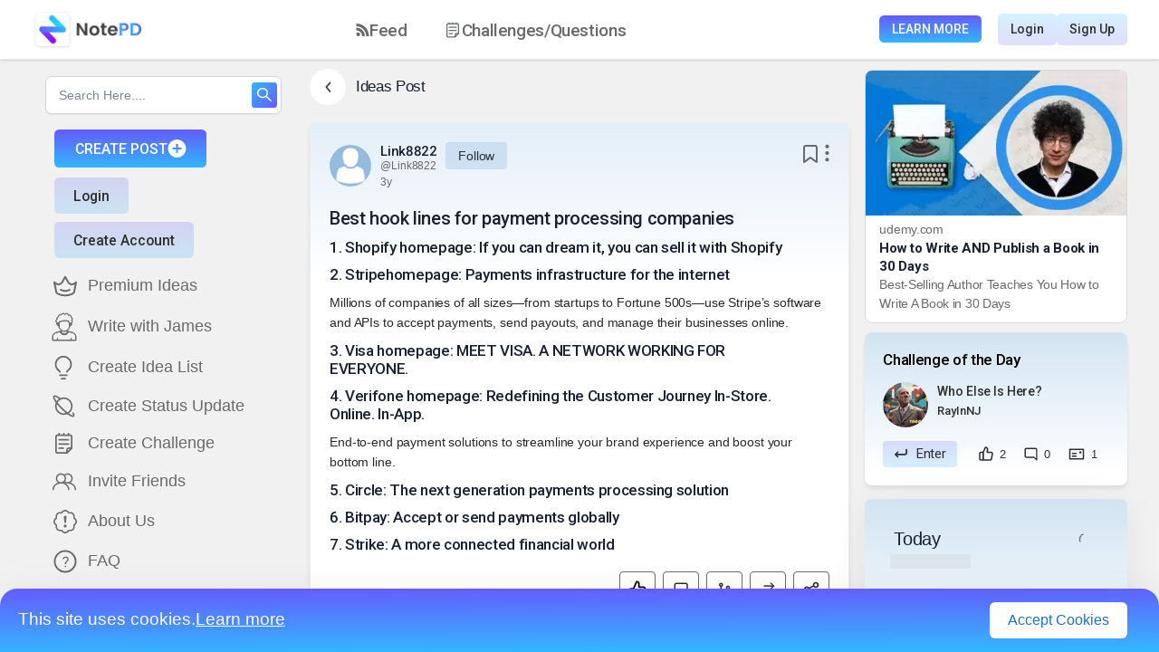

--- FILE ---
content_type: text/html; charset=utf-8
request_url: https://www.google.com/recaptcha/api2/anchor?ar=1&k=6LcCjr8eAAAAAO7sXYLNsiGxBHOABUNae9hsL4vy&co=aHR0cHM6Ly9ub3RlcGQuY29tOjQ0Mw..&hl=en&v=N67nZn4AqZkNcbeMu4prBgzg&size=invisible&anchor-ms=20000&execute-ms=30000&cb=e463vawx0p5a
body_size: 48787
content:
<!DOCTYPE HTML><html dir="ltr" lang="en"><head><meta http-equiv="Content-Type" content="text/html; charset=UTF-8">
<meta http-equiv="X-UA-Compatible" content="IE=edge">
<title>reCAPTCHA</title>
<style type="text/css">
/* cyrillic-ext */
@font-face {
  font-family: 'Roboto';
  font-style: normal;
  font-weight: 400;
  font-stretch: 100%;
  src: url(//fonts.gstatic.com/s/roboto/v48/KFO7CnqEu92Fr1ME7kSn66aGLdTylUAMa3GUBHMdazTgWw.woff2) format('woff2');
  unicode-range: U+0460-052F, U+1C80-1C8A, U+20B4, U+2DE0-2DFF, U+A640-A69F, U+FE2E-FE2F;
}
/* cyrillic */
@font-face {
  font-family: 'Roboto';
  font-style: normal;
  font-weight: 400;
  font-stretch: 100%;
  src: url(//fonts.gstatic.com/s/roboto/v48/KFO7CnqEu92Fr1ME7kSn66aGLdTylUAMa3iUBHMdazTgWw.woff2) format('woff2');
  unicode-range: U+0301, U+0400-045F, U+0490-0491, U+04B0-04B1, U+2116;
}
/* greek-ext */
@font-face {
  font-family: 'Roboto';
  font-style: normal;
  font-weight: 400;
  font-stretch: 100%;
  src: url(//fonts.gstatic.com/s/roboto/v48/KFO7CnqEu92Fr1ME7kSn66aGLdTylUAMa3CUBHMdazTgWw.woff2) format('woff2');
  unicode-range: U+1F00-1FFF;
}
/* greek */
@font-face {
  font-family: 'Roboto';
  font-style: normal;
  font-weight: 400;
  font-stretch: 100%;
  src: url(//fonts.gstatic.com/s/roboto/v48/KFO7CnqEu92Fr1ME7kSn66aGLdTylUAMa3-UBHMdazTgWw.woff2) format('woff2');
  unicode-range: U+0370-0377, U+037A-037F, U+0384-038A, U+038C, U+038E-03A1, U+03A3-03FF;
}
/* math */
@font-face {
  font-family: 'Roboto';
  font-style: normal;
  font-weight: 400;
  font-stretch: 100%;
  src: url(//fonts.gstatic.com/s/roboto/v48/KFO7CnqEu92Fr1ME7kSn66aGLdTylUAMawCUBHMdazTgWw.woff2) format('woff2');
  unicode-range: U+0302-0303, U+0305, U+0307-0308, U+0310, U+0312, U+0315, U+031A, U+0326-0327, U+032C, U+032F-0330, U+0332-0333, U+0338, U+033A, U+0346, U+034D, U+0391-03A1, U+03A3-03A9, U+03B1-03C9, U+03D1, U+03D5-03D6, U+03F0-03F1, U+03F4-03F5, U+2016-2017, U+2034-2038, U+203C, U+2040, U+2043, U+2047, U+2050, U+2057, U+205F, U+2070-2071, U+2074-208E, U+2090-209C, U+20D0-20DC, U+20E1, U+20E5-20EF, U+2100-2112, U+2114-2115, U+2117-2121, U+2123-214F, U+2190, U+2192, U+2194-21AE, U+21B0-21E5, U+21F1-21F2, U+21F4-2211, U+2213-2214, U+2216-22FF, U+2308-230B, U+2310, U+2319, U+231C-2321, U+2336-237A, U+237C, U+2395, U+239B-23B7, U+23D0, U+23DC-23E1, U+2474-2475, U+25AF, U+25B3, U+25B7, U+25BD, U+25C1, U+25CA, U+25CC, U+25FB, U+266D-266F, U+27C0-27FF, U+2900-2AFF, U+2B0E-2B11, U+2B30-2B4C, U+2BFE, U+3030, U+FF5B, U+FF5D, U+1D400-1D7FF, U+1EE00-1EEFF;
}
/* symbols */
@font-face {
  font-family: 'Roboto';
  font-style: normal;
  font-weight: 400;
  font-stretch: 100%;
  src: url(//fonts.gstatic.com/s/roboto/v48/KFO7CnqEu92Fr1ME7kSn66aGLdTylUAMaxKUBHMdazTgWw.woff2) format('woff2');
  unicode-range: U+0001-000C, U+000E-001F, U+007F-009F, U+20DD-20E0, U+20E2-20E4, U+2150-218F, U+2190, U+2192, U+2194-2199, U+21AF, U+21E6-21F0, U+21F3, U+2218-2219, U+2299, U+22C4-22C6, U+2300-243F, U+2440-244A, U+2460-24FF, U+25A0-27BF, U+2800-28FF, U+2921-2922, U+2981, U+29BF, U+29EB, U+2B00-2BFF, U+4DC0-4DFF, U+FFF9-FFFB, U+10140-1018E, U+10190-1019C, U+101A0, U+101D0-101FD, U+102E0-102FB, U+10E60-10E7E, U+1D2C0-1D2D3, U+1D2E0-1D37F, U+1F000-1F0FF, U+1F100-1F1AD, U+1F1E6-1F1FF, U+1F30D-1F30F, U+1F315, U+1F31C, U+1F31E, U+1F320-1F32C, U+1F336, U+1F378, U+1F37D, U+1F382, U+1F393-1F39F, U+1F3A7-1F3A8, U+1F3AC-1F3AF, U+1F3C2, U+1F3C4-1F3C6, U+1F3CA-1F3CE, U+1F3D4-1F3E0, U+1F3ED, U+1F3F1-1F3F3, U+1F3F5-1F3F7, U+1F408, U+1F415, U+1F41F, U+1F426, U+1F43F, U+1F441-1F442, U+1F444, U+1F446-1F449, U+1F44C-1F44E, U+1F453, U+1F46A, U+1F47D, U+1F4A3, U+1F4B0, U+1F4B3, U+1F4B9, U+1F4BB, U+1F4BF, U+1F4C8-1F4CB, U+1F4D6, U+1F4DA, U+1F4DF, U+1F4E3-1F4E6, U+1F4EA-1F4ED, U+1F4F7, U+1F4F9-1F4FB, U+1F4FD-1F4FE, U+1F503, U+1F507-1F50B, U+1F50D, U+1F512-1F513, U+1F53E-1F54A, U+1F54F-1F5FA, U+1F610, U+1F650-1F67F, U+1F687, U+1F68D, U+1F691, U+1F694, U+1F698, U+1F6AD, U+1F6B2, U+1F6B9-1F6BA, U+1F6BC, U+1F6C6-1F6CF, U+1F6D3-1F6D7, U+1F6E0-1F6EA, U+1F6F0-1F6F3, U+1F6F7-1F6FC, U+1F700-1F7FF, U+1F800-1F80B, U+1F810-1F847, U+1F850-1F859, U+1F860-1F887, U+1F890-1F8AD, U+1F8B0-1F8BB, U+1F8C0-1F8C1, U+1F900-1F90B, U+1F93B, U+1F946, U+1F984, U+1F996, U+1F9E9, U+1FA00-1FA6F, U+1FA70-1FA7C, U+1FA80-1FA89, U+1FA8F-1FAC6, U+1FACE-1FADC, U+1FADF-1FAE9, U+1FAF0-1FAF8, U+1FB00-1FBFF;
}
/* vietnamese */
@font-face {
  font-family: 'Roboto';
  font-style: normal;
  font-weight: 400;
  font-stretch: 100%;
  src: url(//fonts.gstatic.com/s/roboto/v48/KFO7CnqEu92Fr1ME7kSn66aGLdTylUAMa3OUBHMdazTgWw.woff2) format('woff2');
  unicode-range: U+0102-0103, U+0110-0111, U+0128-0129, U+0168-0169, U+01A0-01A1, U+01AF-01B0, U+0300-0301, U+0303-0304, U+0308-0309, U+0323, U+0329, U+1EA0-1EF9, U+20AB;
}
/* latin-ext */
@font-face {
  font-family: 'Roboto';
  font-style: normal;
  font-weight: 400;
  font-stretch: 100%;
  src: url(//fonts.gstatic.com/s/roboto/v48/KFO7CnqEu92Fr1ME7kSn66aGLdTylUAMa3KUBHMdazTgWw.woff2) format('woff2');
  unicode-range: U+0100-02BA, U+02BD-02C5, U+02C7-02CC, U+02CE-02D7, U+02DD-02FF, U+0304, U+0308, U+0329, U+1D00-1DBF, U+1E00-1E9F, U+1EF2-1EFF, U+2020, U+20A0-20AB, U+20AD-20C0, U+2113, U+2C60-2C7F, U+A720-A7FF;
}
/* latin */
@font-face {
  font-family: 'Roboto';
  font-style: normal;
  font-weight: 400;
  font-stretch: 100%;
  src: url(//fonts.gstatic.com/s/roboto/v48/KFO7CnqEu92Fr1ME7kSn66aGLdTylUAMa3yUBHMdazQ.woff2) format('woff2');
  unicode-range: U+0000-00FF, U+0131, U+0152-0153, U+02BB-02BC, U+02C6, U+02DA, U+02DC, U+0304, U+0308, U+0329, U+2000-206F, U+20AC, U+2122, U+2191, U+2193, U+2212, U+2215, U+FEFF, U+FFFD;
}
/* cyrillic-ext */
@font-face {
  font-family: 'Roboto';
  font-style: normal;
  font-weight: 500;
  font-stretch: 100%;
  src: url(//fonts.gstatic.com/s/roboto/v48/KFO7CnqEu92Fr1ME7kSn66aGLdTylUAMa3GUBHMdazTgWw.woff2) format('woff2');
  unicode-range: U+0460-052F, U+1C80-1C8A, U+20B4, U+2DE0-2DFF, U+A640-A69F, U+FE2E-FE2F;
}
/* cyrillic */
@font-face {
  font-family: 'Roboto';
  font-style: normal;
  font-weight: 500;
  font-stretch: 100%;
  src: url(//fonts.gstatic.com/s/roboto/v48/KFO7CnqEu92Fr1ME7kSn66aGLdTylUAMa3iUBHMdazTgWw.woff2) format('woff2');
  unicode-range: U+0301, U+0400-045F, U+0490-0491, U+04B0-04B1, U+2116;
}
/* greek-ext */
@font-face {
  font-family: 'Roboto';
  font-style: normal;
  font-weight: 500;
  font-stretch: 100%;
  src: url(//fonts.gstatic.com/s/roboto/v48/KFO7CnqEu92Fr1ME7kSn66aGLdTylUAMa3CUBHMdazTgWw.woff2) format('woff2');
  unicode-range: U+1F00-1FFF;
}
/* greek */
@font-face {
  font-family: 'Roboto';
  font-style: normal;
  font-weight: 500;
  font-stretch: 100%;
  src: url(//fonts.gstatic.com/s/roboto/v48/KFO7CnqEu92Fr1ME7kSn66aGLdTylUAMa3-UBHMdazTgWw.woff2) format('woff2');
  unicode-range: U+0370-0377, U+037A-037F, U+0384-038A, U+038C, U+038E-03A1, U+03A3-03FF;
}
/* math */
@font-face {
  font-family: 'Roboto';
  font-style: normal;
  font-weight: 500;
  font-stretch: 100%;
  src: url(//fonts.gstatic.com/s/roboto/v48/KFO7CnqEu92Fr1ME7kSn66aGLdTylUAMawCUBHMdazTgWw.woff2) format('woff2');
  unicode-range: U+0302-0303, U+0305, U+0307-0308, U+0310, U+0312, U+0315, U+031A, U+0326-0327, U+032C, U+032F-0330, U+0332-0333, U+0338, U+033A, U+0346, U+034D, U+0391-03A1, U+03A3-03A9, U+03B1-03C9, U+03D1, U+03D5-03D6, U+03F0-03F1, U+03F4-03F5, U+2016-2017, U+2034-2038, U+203C, U+2040, U+2043, U+2047, U+2050, U+2057, U+205F, U+2070-2071, U+2074-208E, U+2090-209C, U+20D0-20DC, U+20E1, U+20E5-20EF, U+2100-2112, U+2114-2115, U+2117-2121, U+2123-214F, U+2190, U+2192, U+2194-21AE, U+21B0-21E5, U+21F1-21F2, U+21F4-2211, U+2213-2214, U+2216-22FF, U+2308-230B, U+2310, U+2319, U+231C-2321, U+2336-237A, U+237C, U+2395, U+239B-23B7, U+23D0, U+23DC-23E1, U+2474-2475, U+25AF, U+25B3, U+25B7, U+25BD, U+25C1, U+25CA, U+25CC, U+25FB, U+266D-266F, U+27C0-27FF, U+2900-2AFF, U+2B0E-2B11, U+2B30-2B4C, U+2BFE, U+3030, U+FF5B, U+FF5D, U+1D400-1D7FF, U+1EE00-1EEFF;
}
/* symbols */
@font-face {
  font-family: 'Roboto';
  font-style: normal;
  font-weight: 500;
  font-stretch: 100%;
  src: url(//fonts.gstatic.com/s/roboto/v48/KFO7CnqEu92Fr1ME7kSn66aGLdTylUAMaxKUBHMdazTgWw.woff2) format('woff2');
  unicode-range: U+0001-000C, U+000E-001F, U+007F-009F, U+20DD-20E0, U+20E2-20E4, U+2150-218F, U+2190, U+2192, U+2194-2199, U+21AF, U+21E6-21F0, U+21F3, U+2218-2219, U+2299, U+22C4-22C6, U+2300-243F, U+2440-244A, U+2460-24FF, U+25A0-27BF, U+2800-28FF, U+2921-2922, U+2981, U+29BF, U+29EB, U+2B00-2BFF, U+4DC0-4DFF, U+FFF9-FFFB, U+10140-1018E, U+10190-1019C, U+101A0, U+101D0-101FD, U+102E0-102FB, U+10E60-10E7E, U+1D2C0-1D2D3, U+1D2E0-1D37F, U+1F000-1F0FF, U+1F100-1F1AD, U+1F1E6-1F1FF, U+1F30D-1F30F, U+1F315, U+1F31C, U+1F31E, U+1F320-1F32C, U+1F336, U+1F378, U+1F37D, U+1F382, U+1F393-1F39F, U+1F3A7-1F3A8, U+1F3AC-1F3AF, U+1F3C2, U+1F3C4-1F3C6, U+1F3CA-1F3CE, U+1F3D4-1F3E0, U+1F3ED, U+1F3F1-1F3F3, U+1F3F5-1F3F7, U+1F408, U+1F415, U+1F41F, U+1F426, U+1F43F, U+1F441-1F442, U+1F444, U+1F446-1F449, U+1F44C-1F44E, U+1F453, U+1F46A, U+1F47D, U+1F4A3, U+1F4B0, U+1F4B3, U+1F4B9, U+1F4BB, U+1F4BF, U+1F4C8-1F4CB, U+1F4D6, U+1F4DA, U+1F4DF, U+1F4E3-1F4E6, U+1F4EA-1F4ED, U+1F4F7, U+1F4F9-1F4FB, U+1F4FD-1F4FE, U+1F503, U+1F507-1F50B, U+1F50D, U+1F512-1F513, U+1F53E-1F54A, U+1F54F-1F5FA, U+1F610, U+1F650-1F67F, U+1F687, U+1F68D, U+1F691, U+1F694, U+1F698, U+1F6AD, U+1F6B2, U+1F6B9-1F6BA, U+1F6BC, U+1F6C6-1F6CF, U+1F6D3-1F6D7, U+1F6E0-1F6EA, U+1F6F0-1F6F3, U+1F6F7-1F6FC, U+1F700-1F7FF, U+1F800-1F80B, U+1F810-1F847, U+1F850-1F859, U+1F860-1F887, U+1F890-1F8AD, U+1F8B0-1F8BB, U+1F8C0-1F8C1, U+1F900-1F90B, U+1F93B, U+1F946, U+1F984, U+1F996, U+1F9E9, U+1FA00-1FA6F, U+1FA70-1FA7C, U+1FA80-1FA89, U+1FA8F-1FAC6, U+1FACE-1FADC, U+1FADF-1FAE9, U+1FAF0-1FAF8, U+1FB00-1FBFF;
}
/* vietnamese */
@font-face {
  font-family: 'Roboto';
  font-style: normal;
  font-weight: 500;
  font-stretch: 100%;
  src: url(//fonts.gstatic.com/s/roboto/v48/KFO7CnqEu92Fr1ME7kSn66aGLdTylUAMa3OUBHMdazTgWw.woff2) format('woff2');
  unicode-range: U+0102-0103, U+0110-0111, U+0128-0129, U+0168-0169, U+01A0-01A1, U+01AF-01B0, U+0300-0301, U+0303-0304, U+0308-0309, U+0323, U+0329, U+1EA0-1EF9, U+20AB;
}
/* latin-ext */
@font-face {
  font-family: 'Roboto';
  font-style: normal;
  font-weight: 500;
  font-stretch: 100%;
  src: url(//fonts.gstatic.com/s/roboto/v48/KFO7CnqEu92Fr1ME7kSn66aGLdTylUAMa3KUBHMdazTgWw.woff2) format('woff2');
  unicode-range: U+0100-02BA, U+02BD-02C5, U+02C7-02CC, U+02CE-02D7, U+02DD-02FF, U+0304, U+0308, U+0329, U+1D00-1DBF, U+1E00-1E9F, U+1EF2-1EFF, U+2020, U+20A0-20AB, U+20AD-20C0, U+2113, U+2C60-2C7F, U+A720-A7FF;
}
/* latin */
@font-face {
  font-family: 'Roboto';
  font-style: normal;
  font-weight: 500;
  font-stretch: 100%;
  src: url(//fonts.gstatic.com/s/roboto/v48/KFO7CnqEu92Fr1ME7kSn66aGLdTylUAMa3yUBHMdazQ.woff2) format('woff2');
  unicode-range: U+0000-00FF, U+0131, U+0152-0153, U+02BB-02BC, U+02C6, U+02DA, U+02DC, U+0304, U+0308, U+0329, U+2000-206F, U+20AC, U+2122, U+2191, U+2193, U+2212, U+2215, U+FEFF, U+FFFD;
}
/* cyrillic-ext */
@font-face {
  font-family: 'Roboto';
  font-style: normal;
  font-weight: 900;
  font-stretch: 100%;
  src: url(//fonts.gstatic.com/s/roboto/v48/KFO7CnqEu92Fr1ME7kSn66aGLdTylUAMa3GUBHMdazTgWw.woff2) format('woff2');
  unicode-range: U+0460-052F, U+1C80-1C8A, U+20B4, U+2DE0-2DFF, U+A640-A69F, U+FE2E-FE2F;
}
/* cyrillic */
@font-face {
  font-family: 'Roboto';
  font-style: normal;
  font-weight: 900;
  font-stretch: 100%;
  src: url(//fonts.gstatic.com/s/roboto/v48/KFO7CnqEu92Fr1ME7kSn66aGLdTylUAMa3iUBHMdazTgWw.woff2) format('woff2');
  unicode-range: U+0301, U+0400-045F, U+0490-0491, U+04B0-04B1, U+2116;
}
/* greek-ext */
@font-face {
  font-family: 'Roboto';
  font-style: normal;
  font-weight: 900;
  font-stretch: 100%;
  src: url(//fonts.gstatic.com/s/roboto/v48/KFO7CnqEu92Fr1ME7kSn66aGLdTylUAMa3CUBHMdazTgWw.woff2) format('woff2');
  unicode-range: U+1F00-1FFF;
}
/* greek */
@font-face {
  font-family: 'Roboto';
  font-style: normal;
  font-weight: 900;
  font-stretch: 100%;
  src: url(//fonts.gstatic.com/s/roboto/v48/KFO7CnqEu92Fr1ME7kSn66aGLdTylUAMa3-UBHMdazTgWw.woff2) format('woff2');
  unicode-range: U+0370-0377, U+037A-037F, U+0384-038A, U+038C, U+038E-03A1, U+03A3-03FF;
}
/* math */
@font-face {
  font-family: 'Roboto';
  font-style: normal;
  font-weight: 900;
  font-stretch: 100%;
  src: url(//fonts.gstatic.com/s/roboto/v48/KFO7CnqEu92Fr1ME7kSn66aGLdTylUAMawCUBHMdazTgWw.woff2) format('woff2');
  unicode-range: U+0302-0303, U+0305, U+0307-0308, U+0310, U+0312, U+0315, U+031A, U+0326-0327, U+032C, U+032F-0330, U+0332-0333, U+0338, U+033A, U+0346, U+034D, U+0391-03A1, U+03A3-03A9, U+03B1-03C9, U+03D1, U+03D5-03D6, U+03F0-03F1, U+03F4-03F5, U+2016-2017, U+2034-2038, U+203C, U+2040, U+2043, U+2047, U+2050, U+2057, U+205F, U+2070-2071, U+2074-208E, U+2090-209C, U+20D0-20DC, U+20E1, U+20E5-20EF, U+2100-2112, U+2114-2115, U+2117-2121, U+2123-214F, U+2190, U+2192, U+2194-21AE, U+21B0-21E5, U+21F1-21F2, U+21F4-2211, U+2213-2214, U+2216-22FF, U+2308-230B, U+2310, U+2319, U+231C-2321, U+2336-237A, U+237C, U+2395, U+239B-23B7, U+23D0, U+23DC-23E1, U+2474-2475, U+25AF, U+25B3, U+25B7, U+25BD, U+25C1, U+25CA, U+25CC, U+25FB, U+266D-266F, U+27C0-27FF, U+2900-2AFF, U+2B0E-2B11, U+2B30-2B4C, U+2BFE, U+3030, U+FF5B, U+FF5D, U+1D400-1D7FF, U+1EE00-1EEFF;
}
/* symbols */
@font-face {
  font-family: 'Roboto';
  font-style: normal;
  font-weight: 900;
  font-stretch: 100%;
  src: url(//fonts.gstatic.com/s/roboto/v48/KFO7CnqEu92Fr1ME7kSn66aGLdTylUAMaxKUBHMdazTgWw.woff2) format('woff2');
  unicode-range: U+0001-000C, U+000E-001F, U+007F-009F, U+20DD-20E0, U+20E2-20E4, U+2150-218F, U+2190, U+2192, U+2194-2199, U+21AF, U+21E6-21F0, U+21F3, U+2218-2219, U+2299, U+22C4-22C6, U+2300-243F, U+2440-244A, U+2460-24FF, U+25A0-27BF, U+2800-28FF, U+2921-2922, U+2981, U+29BF, U+29EB, U+2B00-2BFF, U+4DC0-4DFF, U+FFF9-FFFB, U+10140-1018E, U+10190-1019C, U+101A0, U+101D0-101FD, U+102E0-102FB, U+10E60-10E7E, U+1D2C0-1D2D3, U+1D2E0-1D37F, U+1F000-1F0FF, U+1F100-1F1AD, U+1F1E6-1F1FF, U+1F30D-1F30F, U+1F315, U+1F31C, U+1F31E, U+1F320-1F32C, U+1F336, U+1F378, U+1F37D, U+1F382, U+1F393-1F39F, U+1F3A7-1F3A8, U+1F3AC-1F3AF, U+1F3C2, U+1F3C4-1F3C6, U+1F3CA-1F3CE, U+1F3D4-1F3E0, U+1F3ED, U+1F3F1-1F3F3, U+1F3F5-1F3F7, U+1F408, U+1F415, U+1F41F, U+1F426, U+1F43F, U+1F441-1F442, U+1F444, U+1F446-1F449, U+1F44C-1F44E, U+1F453, U+1F46A, U+1F47D, U+1F4A3, U+1F4B0, U+1F4B3, U+1F4B9, U+1F4BB, U+1F4BF, U+1F4C8-1F4CB, U+1F4D6, U+1F4DA, U+1F4DF, U+1F4E3-1F4E6, U+1F4EA-1F4ED, U+1F4F7, U+1F4F9-1F4FB, U+1F4FD-1F4FE, U+1F503, U+1F507-1F50B, U+1F50D, U+1F512-1F513, U+1F53E-1F54A, U+1F54F-1F5FA, U+1F610, U+1F650-1F67F, U+1F687, U+1F68D, U+1F691, U+1F694, U+1F698, U+1F6AD, U+1F6B2, U+1F6B9-1F6BA, U+1F6BC, U+1F6C6-1F6CF, U+1F6D3-1F6D7, U+1F6E0-1F6EA, U+1F6F0-1F6F3, U+1F6F7-1F6FC, U+1F700-1F7FF, U+1F800-1F80B, U+1F810-1F847, U+1F850-1F859, U+1F860-1F887, U+1F890-1F8AD, U+1F8B0-1F8BB, U+1F8C0-1F8C1, U+1F900-1F90B, U+1F93B, U+1F946, U+1F984, U+1F996, U+1F9E9, U+1FA00-1FA6F, U+1FA70-1FA7C, U+1FA80-1FA89, U+1FA8F-1FAC6, U+1FACE-1FADC, U+1FADF-1FAE9, U+1FAF0-1FAF8, U+1FB00-1FBFF;
}
/* vietnamese */
@font-face {
  font-family: 'Roboto';
  font-style: normal;
  font-weight: 900;
  font-stretch: 100%;
  src: url(//fonts.gstatic.com/s/roboto/v48/KFO7CnqEu92Fr1ME7kSn66aGLdTylUAMa3OUBHMdazTgWw.woff2) format('woff2');
  unicode-range: U+0102-0103, U+0110-0111, U+0128-0129, U+0168-0169, U+01A0-01A1, U+01AF-01B0, U+0300-0301, U+0303-0304, U+0308-0309, U+0323, U+0329, U+1EA0-1EF9, U+20AB;
}
/* latin-ext */
@font-face {
  font-family: 'Roboto';
  font-style: normal;
  font-weight: 900;
  font-stretch: 100%;
  src: url(//fonts.gstatic.com/s/roboto/v48/KFO7CnqEu92Fr1ME7kSn66aGLdTylUAMa3KUBHMdazTgWw.woff2) format('woff2');
  unicode-range: U+0100-02BA, U+02BD-02C5, U+02C7-02CC, U+02CE-02D7, U+02DD-02FF, U+0304, U+0308, U+0329, U+1D00-1DBF, U+1E00-1E9F, U+1EF2-1EFF, U+2020, U+20A0-20AB, U+20AD-20C0, U+2113, U+2C60-2C7F, U+A720-A7FF;
}
/* latin */
@font-face {
  font-family: 'Roboto';
  font-style: normal;
  font-weight: 900;
  font-stretch: 100%;
  src: url(//fonts.gstatic.com/s/roboto/v48/KFO7CnqEu92Fr1ME7kSn66aGLdTylUAMa3yUBHMdazQ.woff2) format('woff2');
  unicode-range: U+0000-00FF, U+0131, U+0152-0153, U+02BB-02BC, U+02C6, U+02DA, U+02DC, U+0304, U+0308, U+0329, U+2000-206F, U+20AC, U+2122, U+2191, U+2193, U+2212, U+2215, U+FEFF, U+FFFD;
}

</style>
<link rel="stylesheet" type="text/css" href="https://www.gstatic.com/recaptcha/releases/N67nZn4AqZkNcbeMu4prBgzg/styles__ltr.css">
<script nonce="kGFKjN3NoRHOYFva8chzrA" type="text/javascript">window['__recaptcha_api'] = 'https://www.google.com/recaptcha/api2/';</script>
<script type="text/javascript" src="https://www.gstatic.com/recaptcha/releases/N67nZn4AqZkNcbeMu4prBgzg/recaptcha__en.js" nonce="kGFKjN3NoRHOYFva8chzrA">
      
    </script></head>
<body><div id="rc-anchor-alert" class="rc-anchor-alert"></div>
<input type="hidden" id="recaptcha-token" value="[base64]">
<script type="text/javascript" nonce="kGFKjN3NoRHOYFva8chzrA">
      recaptcha.anchor.Main.init("[\x22ainput\x22,[\x22bgdata\x22,\x22\x22,\[base64]/[base64]/[base64]/[base64]/[base64]/[base64]/YihPLDAsW0wsMzZdKTooTy5YLnB1c2goTy5aLnNsaWNlKCkpLE8uWls3Nl09dm9pZCAwLFUoNzYsTyxxKSl9LGM9ZnVuY3Rpb24oTyxxKXtxLlk9KChxLlk/[base64]/[base64]/Wi52KCk6Wi5OLHItWi5OKSxJPj4xNCk+MCxaKS5oJiYoWi5oXj0oWi5sKzE+PjIpKihJPDwyKSksWikubCsxPj4yIT0wfHxaLnUseCl8fHUpWi5pPTAsWi5OPXI7aWYoIXUpcmV0dXJuIGZhbHNlO2lmKFouRz5aLkgmJihaLkg9Wi5HKSxyLVouRjxaLkctKE8/MjU1OnE/NToyKSlyZXR1cm4gZmFsc2U7cmV0dXJuIShaLlU9KCgoTz1sKHE/[base64]/[base64]/[base64]/[base64]/[base64]\\u003d\x22,\[base64]\\u003d\x22,\x22ZmpJKMKgNMK4wosEHsOwPsOPBsONw4TDvGbCmHzDnsKCwqrClsKzwplibMOTwrTDjVcPOCnCixYAw6U5woY2wpjCgmjCscOHw43DmGlLwqrCl8O3PS/CrsONw4xUwovCuit4w6ZDwowPw7xFw4/DjsOMasO2wqwJwrNHFcK7AcOGWAvCrWbDjsOVWMK4fsK9woFNw71NFcO7w7cDwoRMw5wVKMKAw7/CicOsR1s5w5UOwqzDisO0I8Obw5zCg8KQwpdjwpvDlMK2w5LDlcOsGAU0wrV/w4IqGB5Kw6JcKsOfLMOVwopawq1awr3Cj8K0wr8sJsK+wqHCvsKxP1rDvcKNdC9Aw71BPk/CtMOaFcOxwqPDkcK6w6rDihw2w4vCgcKjwrYbw4XCiybCi8O/wq7CnsKTwqE6BTXCtX5sesOHZMKueMKHPsOqTsO9w6ReACnDqMKyfMO+ZjVnKMK7w7gbw4HCocKuwrcaw63DrcOrw4/DllN8aShURD9hHz7DqMOTw4TCvcOOQDJUPSPCkMKWLEBNw65tRHxIw4kNTT9tPsKZw6/[base64]/Dll9Aw4Nnfg3DmsKDDsOew6PDmiVnQjV2fcKAZsK6DwHCrcOPFcKbw5RPasKXwo5fWcK1wp4BY1nDvcO2w7fCrcO/w7QZeRtEwqDDlk46ZkbCpy0Cwq9rwrDDrU5kwqMJDzlUw4QAworDlcKAw43DnSBVwro4GcK/w6s7FsKRwr7Cu8KiQsKiw6AhZVkKw6DDs8O5ax7DjMKsw55Yw6rDpkIYwpJxccKtwpTCu8K7KcKUCi/[base64]/Cpj14NGHCrcOHBsOzw4VewpoAeMOFwrHDqcK2VDnCuSdZw5nDrTnDpUswwqR5w4LCi18abRo2w6HDmVtBwpbDoMK6w5IGwpcFw4DCp8KccCQADBbDi0xCRsOXG8O8c1rCnsOFXFpGw7fDgMOfw47CtmfDlcKgdUAcwoVRwoPCrG/DmMOiw5PCmMKtwqbDrsKTwqFyZcKoAmZvwpQLTnRUw69jwpvCjsO/w4BSIcK3dsO3LMK1P2LCo3LDu0YLw5nCsMOATisecEzDuSYGMU/CqMKOa3jDsxfDhX3CkkU1w7lWRAfCo8K4bMKrw6zCmMKTw4DCg1UpAcKTRHvDvMKjw53CjAfCvCzCsMOha8KaQ8Kow4FbwpzCqAh6Nl5Bw4tdwo1WImFWbFtkw78sw415w7/DuGAvK37CncKZw75ywokPwrrCpsKvwovDssKkf8OnXjlYw5FywoQWw54mw5c3wrXDgwHCr3vDiMOCw5ZMHndTwqTDucKVdsOLdV9jwqAZCQUlZcO5TSFMW8OeKMOJw7XDl8KpXEbCjsK4azVuaWRawq/Cih3DjlnDiAcCMsKTczfCv2tLbcO/HsOjHsOpw43DmsOAFX8qw4zCosOhw7snejJ9Ul/Cuy9ow7bCrcOfU1DCo1N6PQzDk2nDhsKmESRMO0nDnUstw4QywrDCssO1wonDlVHDi8KjI8OKw5DCvhwEwp/CjH/Cu0VmfwvDiT5ZwpsuAMObw4gGw69RwqgIw5sgwqtgKsKBw7E8w5jDkyg4NwbCmsKfScOaC8Oewoo7f8O0MQnCogYtwr/ClT3Dr2h6wqt1w4crARQ/UF/DiSzDtcKLPMKfTETDrcKUw6EwGB5Xw6zCscKyWyLCkRZ/w6zDnMKLwpTClsKCYsKNc14jRwZpwqMDwqZrw4l2wo7Cj1PDvVfDiylzw5zDlHAmw50qTFNZw5/DjhXDscKRDRIOOWLDljDCv8OxHgnCusOZw4cVNUcswqNBcMKoCsKcwqBVw6oIRcOkacOZwqFewrDCpxPChMKnwqgbRMKyw7x+JGnCr1BiP8K3eMO1C8O4fcKVdWfDhTvDkFjDqmjDsDzDvMOWw61HwpgIw5XCt8KLwr7Dl0JOw5FNIMOMwq3CicKvwq/CvU89N8KZBcKHw60qflzCmsKWw5UXDcKVD8OMHhPCl8K+w6hXS31lSSDCjjrDrMO3C1jDtAVww4DCl2XDohHDrsOqLmLDuEjClcOocRY0woMvw7cNRsOgRmF4w4rClVvCssKpGV/CulTCkAt0wpzDp3HCo8O8wq7CiD5sasK1e8K4w5lRZsKKw7skVcKZwqnCqiNUShsRLWPDlzZPwqQQQ1w4STURw7sQwpjDhTVEIcOtShbDozLCumfDhcK0dsKHw5xXcy4kwpExY38QZMOaZUEFwpzDjy5Lwo9BYsKhCgU3IcODw5/DjMOowq/DrMO4QMOtwr0kbsKKw5fDlcONwprDs1YnYTbDlkc/wq/Cm0vDuRACwrwWHMOKwpPDusOaw4HCo8OCK1fDpBoTw4/Dn8OBdsOOw5kdw5DDgWvDvg3DqHXCt3V4e8OpTijDpyNDw4XDqEYQwog6w5sMOW3DjsOWJ8K5a8KtfcO7W8KTTcOyUApSDsK9ecOFZ35kw7rCrgzCjlrCpjHCp1/Dt1tKw4A1IsOYRlcZwr/DiAxFJm/CgGBjwobDumXDqMK1w4jCmGomw6PCmio+wqjCisOowo/[base64]/wo3Cs8Ofwppcw7UjQWDCvXYiwpTCncK5wozCpcOewqd3RWDCh8KgAy0Qw4zDtsOFDDlLcsOfwqvCqknDhcOjWjcOw6jCkMO6CMOEFWbCusOxw5nDssKuw63Dr0B8w6J5WEtyw4RQDFY+E3HDrcOPK0XCgHrCgBjClcKVW1DCk8O+aC/Ct3DCmWRbAsOJwofCmUXDl3MHP27Dr0vDtcKvw7kXCUkEQsO+W8KvwqHChsOOKyLDgAHDhcOGOcOfwrjDvsKyUknDr1rDrwJ4wqLCjMO/BsO/[base64]/[base64]/w6rCnXPDmQ/DusO7w5MhwqDCpWzDl8KtwoLCgQbDq8OIXcO0w7JWR1TCsMKDdRIQwrppw4HCisKQw5vDmMOXNMKPw4BHPQzDgMO0CsKBZ8O0K8Ouwo/[base64]/E8KBRwDCrlrDuj7DkBvDihLDkMKEw5jDnQs9wq5OOcOOwpnCpHXCm8OqaMOMwqbDmxomdGLDjMOBwqnDu2cELHLDp8KSPcKQwqhowqzDiMKGcX/[base64]/[base64]/DlT/CtcKtLcKoZMKbw4nDu8OdPcKSw79gwpPDvjLCicKTfCYvUR01wqQSPBxUw7QCwrhPLsKuP8Ojw7YWPkLDlRDDnnnClsO8w4ZYUEhBwqrDicKBNMOeBcKXwpLCtMK3YXlzBAjCkXTDkcK/asKRZsKTV1HCtMKkF8OsDcK/VMO8w6fDkw3DmXI1TMOTwq/CjTnDqRcQwrXDqcOew63Cq8KYO3/ChsOQwoIHw5/CkMOBw7HCq2TDusOCw6/[base64]/DgWdiwq3Dh8KQwpLDuGjDjUJzw53CisKiw7wiwqTCocKgZMOIIcOcw6bCr8OtShAhNx/CpMO6DcKywqgvZcKGHmHDgMOhCMKaJzvDsHfCu8OPw5vCh2/ClMKNVcO8w6LCgTcXDSrCuQUAwqrDn8KmTsOrTcKyPsK+w6fDunjDlMONwrnCtcOvYWxgw7/DksOnwoPCqTENaMOuw4PCvzYbwojDo8KAw4TDv8Obw7HCr8OGQsKYwrvChDrCt0TCmAZQw6QIwqzDuEsNw4LClcKGwrLCt0gRPzQnGcO1cMKrFcKRYsK4biFvwqRvw7Q9wrJvD0zDih4IP8KSb8K/woIqw63DlMOyfgjClws9w7pCwqnCsG1+wrtywo0FOm3Dgnhce11Ow7HChsOkMsKebFzDksONwrBfw6jDosO7LsKhwopYw7ZJPmI3wptfCA3CvDvCoD3Dh3LDrgvDrGZ+w7TCihTDmsO7wo/CkAjCscOJRyZvwplawpYuwo3DhMO0CjNPwoAEw5hYcMKiZsO5QsK3XWY2YMKZIGjDncOTA8O3L0Bbw4zDp8K1w4rDrcO/OWQBw5MVOAbDjmHDucOMFsKzwq/DmxfDvsOIw6hdwqUWwr1owptLw6/[base64]/w5TDoMKKw4d1wpDCumDCijYyehcjSGAdWsKWRl/Cl33DmMOew7vCnMOdwr43wrPCqAxZw715wpLDp8ODWS82R8KrWMO5H8KOwr/DrcKdw77CsU3ClQtzK8KvLMKwZcODT8OTw4bChlY4wpPDkGhNwpRrw6sIw5jCgsK6woTDgQzDsVnCg8KcazbDiy/[base64]/DjzVVw507EDvDmhbDg2zCq28zNlEYXMOPwo5+OMKLTgnDr8ONw47CssKxZMOiV8K3wpLDqx/DqMOKRXU6w4rDkT/DtMK+T8KMPMO2wrHDrMKHMsOJw7/ChcOmMsO6wrzClcONwrnCn8OVACdOw7TCmVnDv8K1wp9cL8KVwpBeJcK0XMO/IAfDqcOODsOILcO3w5QUHsKtwonCgTdwwpoLUQF7IcKtDC7ChQAoI8OsU8Ogw6PDoyfCvl/DsWE+w4bCtGJvwqTCsTsrNxjDpsOJw6gkw45bKjnCknRMwpXCsXAkOWDDhcOsw7jDmDtDI8OZw5BGw5/DhsKdwo/DncKJHcKrwrgZIsOJXcKZMcOMM2t1wqTCmsKgAMK0eBocD8OwGmjDtMOvw4kSdTrDjHTCjjfCv8K9wonDthjCpAnCpcOSw6EBwqlaw78dwonCpcK/[base64]/CjRzCnsOiWSUxwobDjkgmSX06aE4SYQnCrxV6w5p1w5pzM8K+w7hWcMKBdsO6woldw7wCUSVGw6rDl2xAw5sqJsKHw5xhwp/Dt1PDpxMhesOxwoNXwo9KQsKTwqXDjWzDo1vDkMOMw4/Dln1paSZZwo/Dizk7w7nCvU3Cm3PCtkMjwoJ4JcKdwoB/wpxBw4w1HMKpwpHDhMKQw4Jza0PDncO0OwYqOsKoVcOIAQfDpsOdKMOTCy1UUsKQSUHCqMOYw4DCgsOvLC/[base64]/DmlDDi8KpEQ/DgE3CoUvDi8OcbmEGKzdmwpBSw5Mzwo9bQzVxw5/CpMKMw7vDuh4bwrkwwojCgcODw6s1w5vDisOrZEMtwrN7TDRwwofCiVhkV8K4wozCmlZDTHPCoVJBw7PCiWRPw7TCusK2VQ9pVTbDqTrCmQo9NCpmw78jwrkkC8KYw4bCh8KrG3cIwosLbxTChsKZwrcuwqMlwo/Cg3rDscOpDzDDtBt2UcOKWSzDvXYDasK7w5JqEFo7QMOPw6AROcKCAMK+Bj4GUQ3DvsKnS8O7QGvCp8OzGT3CswPCujYYwrLDj2kWSsK9wo3DvE5fASo6w4bDrMO6OFE/[base64]/Cj8KfCsK0QMONw5lrMzwbwqc3w43CvRkHw4HDq8OiCsOVPsKINcK0GF7CgGJ/[base64]/DusKBw7oJw41RwpxCGFnCrMOOEsK9f8K/WVIBwqzDsnhXLBnCuXhgNMKOHAlQwpPCoMOsFG3Dj8ODMsOew5TDq8OkFcK5w7QOwpPDu8OgHcO2w6/Dj8KwRsKleH7Cnz/CgzcfVcKiw5/DpMO7w6lYw48eNMOPw5lnOzzDgQ5bBcOgAMKfdyM5w4xScMOHdMKGwozCtcK4wpdkaCTCq8OiwqzCnwzDjT3DrsOxDcK2wr/ClV/[base64]/DrsK9eBTCpsKdXTsKdMKMccOncMK7w7hbFcKowrg4DFvDm8OMwqrCv0VSwo/[base64]/CxV7woQXQsKKAwnDj3peM8KVwpLDiQ/[base64]/Dj8OfwogUw689w6U6GsKxDsKDw4QNwqY/bn/[base64]/[base64]/ClSd2w7nCgMKpw4orwoprQMOWw6JYXMOADGlswpTCncK0wp96wqlQw4HClsKlHsK8H8OgRMO6M8OGwoJvByzDgDHDtMOuwrx4aMK/dcKzOGrDt8Opw4wUwr/DgDjDn3fDkcKDw6x0wrNUaMKyw4fDlsOZP8O6ZMOzwpDCiF0Tw4FKDBhLwqs9wpMOwrNsTyMdwq7CnSoJWMKJwrpDw4LDuxjCth5HdH7DnWvCkMOOwqJbwpbCnwrDn8KnwqXCk8OxWyocwozCqsOkAMOHw4rChBnClW/DicKgw6vDisOLFEnDrmbCuXLDhMKnQcO+fEIZQlsZw5fCuAdaw6jCrMOcf8Kywp7DgU8mw4gHasK1woolJ3ZkAzfCqVDDi0NJHcOEwrVfc8OXw50LRArDjl0Tw6LCucKqJsOaCMOKcMO8w4XCn8KJw48TwoVsOcKsbVDDohBxw4fDvWzDpCNSwp8fBMODw4xpwp/[base64]/WAItIgYTw5InCsK2woHDnDR5P01NDsOjwqMRwqYbwozChcOgw7UAUsOoX8OSBnDDkMOLw5h1dMK+LABsZcOaCwrDqDgJw48vEcOKMsORwrhvYgozW8K1BxbDiTJ7RB3ClFrCqSNmS8Ojw73DqcKdeC5FwpQ4wqVkw4R5ZBI8woM+w5PCvg/DpsKNF05yM8KIPzQGw5QjYVEhEh4zQCkhDsKSZ8OKVsOUPEPCmivDs3lnwrEPWRUKw6jCq8KIw5PDisKDQ3fDswN0wrB3w4R/[base64]/Dp8KVwqQcw7LClhrDlsKrw7zDsMOKwobCt8Obw6gPNhRvBwfDsE8pw5IvwohCJ1xYJEHDncOfwo/ChELCqMOQGw/Cgz7CgcKdLcKEKVvCisOgJMKrw79cc04gOMKdwqovw5zCoj1ewpzCgsKHbMKZwoUJw640H8OuUQzCmsK1OsOXFjR0wozCgcKoMcKAw54MwqhTKzdxw6jDoCkmCsKpeMK3aEVkw4E1w47CicOuBcO/w7kfH8OrdcOfcyR2w5jDmcKRB8KBHcKvWsOLbMOrYMKoRH8AI8KawoYDw7XCi8Khw6BUOCzCqcOMw4PDtxp8LT4+wqDCpmI4w5/[base64]/[base64]/Dl3HCqcOJccOfC3QKw6o7w4lSL1DCjBxtwpUSw6QoHl4gS8OOWcOgccKbLsOdw6NSw5XCkcOiBnzCkX5nwoYXLMKiw7XDg1JHc2jDmz/Dph9dw57Cpz4UQ8OvfibDm2fChgB0WGrDhcOlw4oEQcKPHMO5wopDwoxIwpM6Nzhpwp/DtMKXwpHCuVBzwrbCrkchDT1ZeMOdwovCmDjCnG4Ww63DokAKHwQcLMOPLFzDnsKzwqTDhMKtR1zCoD1uNsKVw5p4Qk7CiMOxwrBxLRIoesOPwpvDhxbDrsKpwqFRYEbCnkQCwrBewqZsC8OjCD3Cq2/CrcOaw6Myw4B4QRnDvMKuYUvDsMOnw7vDjMKdZyxQHsKOwrXDuFkOahc9wpFNI1DDhXHCmXlTSsOGw5gzw7/CqF/DgHbCgGbDuGTCkzfDqcKTS8K8XD1aw6wIHhBJw7wow7wtFsKWFiVycR8ZMjQvwpLCtWjDtyrCu8Ocw5sxwqUOw4rDqMK/w7F8E8OGwq7Dj8OqOnnCmzfDhsOow6MqwolTwoc9EDnCsDUNwroyaTHDr8KqOsORcF/[base64]/[base64]/CvcOnEG3DjDkbS0kNZ0rCsCBTRykxZichecKxGmDDnMOoKMKnwpXDk8KPfWAQSDbCksKbRsKCw6/[base64]/DnBEowpfCgXtcwo/Dl210w5PCjykWw7Yrw6AEwr0ww655w7U3KMK7wrHCv0TCv8O0Y8KRYsKZw73CnBthEwUxWMOZw6zCpsOMRsKqw6dnwoM1Ol8Ywq7ChAMWw6HCtVsfw4/DnxxTw4NkwqnDgwssw4o3w4TCjMOaLWLDslthWcOKEMKNwpPCm8KRcQ0fa8Oawr/Ck3vDqcK5w5bDssOGVMK8D203RjkKw4/[base64]/CiMOfDjbChUdDwpJGwqPCnMOSwpTCssK0KDvCvFDDuMKrw6jCpcKuPcKCw7VLw7fCiMKZcUQtfi8zEsKHwrTCnmTDjkHCnzAzwoV+wp7CiMO/KcKeBhTDukYUYMOFwpXCqEF9ZXc/[base64]/ChcOQw51QFsKXXMKWd3PCmlU5w7fCucOawrpFw5XDm8K/wo7DkHBNdsOOwpDDiMKFwohFBsOuAmjDlcO5NX/[base64]/ChE/DrMOaw4LDqnPCm27CksKqVToKwrpnEzfCv8K/w77DrV/Cn3PDqcK+Ew1Nw70Jw5woRD8DbHI3ciRtBMKvH8OdL8KgwovCmyTCnMOTw59obRp1f27Ckm8Iw7nCrcO2w5TCmHA5wqDCqypQw6bCrSxWw5EaRMKKwq1zFMKSw5sfQAApw6bCp3FWH0EXUMKpw6xefgIGLMK/bGvDhcKjTwjCj8KBLcKcLQXDn8Kkw4NUI8KAw4JuwozDjlhHw6zDpEvDtlDDgMKkw4HCojt/CcOcw4dUWBvCkMOsBms1wpNKBcOBbQRHVMKqwqVyB8Kyw4nDhAzCt8O/woQCw5tUG8OHw7YCelY4fQUCw5MCIlTDsFxBwovDpcKBUj82fMK1WsK7HA0IwqzChVkmQi1QQsKNwpXCr00PwpJjwqduAnvDmE/CrMKZMcKQwpXDnMOfwoLDnMOEKTrCu8K2VT/CncOEwoF5wqDDlsKVwp14QsONwoIQwrcswrPDq38gw45rQcOywp8YPMOGw57CgsOYw4IUwofDmMOQVsKjw4tOwpDCtCwbJcOYw4Atw5PCo3XCkH/DpRw6wo57d17ClXLDliYRwp3DgMOPNBt8w7BdM0bCmcOMw73CtAPCoh/DjijDtMOFwq5Qw6A+w5bCglTCucKuVsKdw7MQRzdow4EVwrJyUE4RQcKIw4JQwoDCvislwrzDvGLDinDCrzI4wqnChsKrw67DuRBhwrpmw5gyScO9wpLCncO/wpTClMKKSWkYwpfCvcKwSxfDgsK/[base64]/CpcORwoXCvsOHwoBaw5UOw7RVw7jDm0DCjkvDrXbDg8KEw5zDj3NwwqlYccKiKsKKK8OvwpzChMO7UsK+wq9sCH5hF8KMMsONw5IKwoVBW8KVwqcHNgVcw4tTesKWwrN0w7nDpFtHTFnDocOJwoXDo8O7LRzCr8OEwrA/wp0Lw6oHOcOSKUdCIsKERcO1BsOWA0nCtGY7w4fDt2Ijw7Zxwp4Cw7bCmEoGNcKkwoLCilVnw4fDmVjDjsK6NHjChMOoGUsmXXgBG8KtwpzDq3/Du8Oew5PDviHDlMOtUB7Dlg9KwpNiw7Nlw53DjsKvwoYsMMOVWxvCvjbCpi7CtDXDq3g3w6vDucKJAiw8w7EpPcO3wqgEWcO3Y0h5UsO8D8KBR8O8wrDCoGTCjHwtC8OqFz3CiMKlwprDj0VnwpxjPcOkE8O9w7rDpzxsw43Drl5rw7XCjsKawoHDpsKvwr/CnHrDsgRhw47Cqy/CtcKqAmYAworDncKvHSXCh8Kfw61FVX7DlifCnMKVwoDDiBl+wrbDqS/CgsOMwo0BwrAVw6/CjgAOAsO6w5PDkWh9EsOAbsK2fRDDmcKkdTLCl8KVw5A0woM+AB/[base64]/CgHTDscOBPB3CtcKNYmPCjsORwrw0FgYmwq/DtkIef8OJb8OywqnCvjvCl8KWf8OOwqvDhk1TFhHClSfDgMKAwqpcwpvDkcOPwqPDsjnCh8OYw5TCrTcQwqPCoCjCk8K5Agc/LDTDtcOuXgnDscKpwrkCw4PCjHJXw5JYw5bDjxbCvMO2wr/CtMODNcKWDsOlM8KBFMOEw5x/[base64]/Cq8K5RUQiw4/CpMKDw6VLB8ONw7FMEwTDv3Qsw6/CtsO3w5LDmkcpQxnCo3NbwpNQaMKGwrrDkDDDkMOswrIdw6UUwrxaw6gBwp3DhMORw4PCsMOMHcKow7d1w6rCiX0ZU8ONXcK/w57DhcO+woHDtsKOO8OEw7DCmzpvwqZgwpdIJhDDsAHCgBplYAUIw49ZNsO5L8KPw7xJDcKWHMOWZRwQw7DCtcKmw5bDjkrDkQLDlGlEw4tRwp4WwqPCjyRjwoLCmAxvGMK7wqIuwr/DtcKewoYQwqAkL8KCX0nDmEBnOsKJKDc1w5zDv8OPZ8OfNXZyw792QMOPMcKywrU2w7XCisKDDjM4w7YQwp/CjjbCicOkVsOvNCnDjcOEw55ww4Qcw7DDtFXDjlJUw5cTJj3DvwlTPMOswpjCol5Ew5LDjcO4flgEw5PCn8OGw5bDksOkWkRYwr0Jw5/CtR0xUQzDkh7Cu8O5wqfCsxhNDsKNAcOEwoXDoWnCk1jCrMK9BQwEw7E+FmPDnMO8S8Ojw6vDpRLCucKnwrEbZ0RCw6TCr8O6wpEbw7/Du3/[base64]/wqDCn8OdSVjDscKBw4VqYGbDrcKKw5dzCsKsTAPDrGRVwqkrwoXClsObXMKvwonCpcKhwrfCr3xvw4XCmsKdPw3DqsOww7N9L8KcNjQoI8KLAsOGw7/[base64]/[base64]/Cu8K5w7fDo8KMcVx8BFFucMOOw69RHBXCrSEOwpbCmhpNwpIAwrLDlsOWGcKjw5HDhcKjIV3CpMOnWsKWwoU5w7XChsKoNjrDnGs5wp/Dk0UnUsOjaXhvw5TCs8Oaw4rDnsKCXXTCgB8rMcOrLcKXZMKcw6ZhAj/DkMOtw7zDr8OKwrDCucKowronPMKsw5TDn8OePCHCq8KLc8O/w51gwoXCmsK1wqleH8Kua8KfwpA2w6rCisKGbFfDrMKdw4fCvn0vwphCR8Kawr0ybVfDpMOJPRllwpfCr0B6w6nDvlbCqUrDrVjCmA9Mwo3DncOewo/ChMOUwoo+Y8ORO8OgU8OPSBLCrsKCdBRnwpTChlc4wplAOhkAYxAsw6PDlcOcwqTCq8KdwpZ4w6NKSw85wql2VSzDiMOiw7DDm8ONw7/[base64]/[base64]/CsyZDw5DCrMO3Ex3CncK9w6JiYMO4NMOpwqXDs8O8OMKXVRJfwrM2AMKUI8K/w7bCg1k+wop1RiBXwo/[base64]/[base64]/[base64]/SMORQBjCq8OcH8K7b0nCrMO2w5oXHMOpXMKxw5oGVMOTbcKRw4AxwpVrwq/DisK3wp7CpW/DlcKBw7haH8KaY8KpZsKVT0fDm8O/TwxtVwgDw6pkwrbDg8OPwrkcw4PCiR8bw6nCmcO0wpXDksOdwoPCl8KzYcOYMsKuGWU9D8OEOcK1U8K5w50hw7N1XCcDScK2w653S8OYw6jDkcOCw5swYQbDvcOYU8O0woTCoTrDqQoKw4wYwoBowqQPNsOcX8Klw7M6Qz3Ct3fCpEfCtsOeUwFMYh0kw6/[base64]/JFvCosKISsKkAsKYwofDh0fCvl0TYRljw4nCqMODSAXCgcKYBnjCmMKFThnDvwDDukvDlxvDocK9wp4WwrnCiHxpLWfDicOhIcKEwrVqKRzCpcOnSSI3wo1/IQcZFFxqw5nCocOBwrl8woDCuMOYHMOEIsKFKyPDl8KIKsOASMO3w6wjayXCk8OCFMO7CcKawo9nHxl4wp3DsnYxN8Ovwq/[base64]/DsMOww5HCgCDDvz/CmcOeURrCjcK7JsOFwoPCnmbDosKow5cCWsKCw7QJJsKafcK9wrZLNcKGw4zCiMOSBRfDq2nDt1pvwq0CaAhmOxfCqmbDucOUWDgQw4pPw49fw5LCuMKiw4dAW8Kjw6x0w6dFwpHCvEzDvmvCrsOrw6DDqU/CkMOdwqHCpizCg8OyScKiOV7CmzfCrFrDgMOOJnRjwpLCs8OWw6heEiMRwojDqVvDp8KeZxjCgcOdw7LCksKUwq7CpsKLwpYTwrnCgHvChC/CjWXDtMOkFCXDj8K/JsOBTsOZTls2w5rCj1LCgxRUw6jDkcOIwr1SbsO+CwksIMKiw5Vtwr/ClMKPQcOVWRdrwrnDrmPDtnYtJCLDscKcwpNiw4cIwr/CnUTCvMOmZcO/[base64]/DtcOlwqozCMKFacKQw4nDiMONw6pCwpHCgMOYSg8kOBhAw7Fyan8Pw5Qbw64EaV7CsMKPw75JwqFfTj7Cv8OSbxPCjU1AwprDmcKVVX/CviIwwo7CpsK+wobDrsORwqEQwokORVIQdMOdw73DoknColNWTjTDp8OrYcOawq/DkcKzwrXDvMKJw5TCnBBywqljK8KsYcOLw4DCm0Afwr4tVMKsNsOFw5HDo8O5woNYHMKowoEJO8K7Vwl8w6zChcOjwpPDsiw+b3d0SsK0wqzDrSdQw586U8OkwoNPWsKjw5XDvWUMwqkhwrFnwrp9w4zCslnCrcOiXh7CpULCqMOpF1zCgMKBZRPDusOJekJWwo/CuGLDmsKOVcKcWh7CtMKVw6rDo8KawoHCpwAadCVqQsK0NHpawrx/UsKfwpMlB1R8w5nChQ8SYxArw6rDjMOfA8O7w7diwoxyw4MRwoPDmXxJHzZJDmRyHEfCosOwbQEnD3DDvEPDuBXDhsOVF3tgG1Z5IcKmw5zDikhVECYew7TCpcOIJsO/w5AwTMOUYGhXHgzCpMK4OWvCuBtsFMO6w4PCpMO2CMKhB8OXcRjDrMOcw4TDpz/DqztHYcKLwp7DmcOMw5NWw4ACw7vCgGrDuylVKsOdwprCtcKqCAxzXMKrw7lPwoTDhVPDpcKJZVhWw749wqpub8KkQkYwJcO8XsKlw5zDhhZuwrkHwrjChX4xwroNw5vDusK9c8KHw6/Dggdiw7ZzFjEqw7LDmsKxw7vCkMK/eUrDqEvCqcKYQCIANWPDp8KeJcO+ew9sfioSE2HDksOVG2EhE00ywojDoybDhMKpw55Nw4bClVUhwr8+wr5pCXTDpcK8PcOow7rDhcOfe8OBDMK3Fgs7Dw9ZUwFpwpvDpXHCu1hwMBPDmMO+HW/DnMOaeWHCi1wHQMOTFRLCg8KUw7nDqgY9JMOJX8OvwpITwqLCrsOMQiA/wrbDo8OJwqowWgjCk8Kow4l0w4vCgMKLO8OATxlVwqfCo8OLw7B/[base64]/wpPCq2HDhQ7CmX9ww6FxQjZJMcKlD8K1Fz4BOxhdA8OWwrPDlzbDrcKTw4/DkUPCpsK1wooQCnjCucKyO8KUdHRTw4Rgw43CuMKvwpfDvMOrw40OS8Oew5ZGa8OIGV1/dHXDsH7CtwbDqMKiw7/Cr8OiwpfDkBsdb8O7W1TDpMKOwpwqIjPDtHPDhXHDgMKJwrDCu8O7w5BzFEjDryjDoX46F8Knwp/CtQ7Cpn3DrFBnAMKzwrxxBXsqNcKHw4RPw7rCtMKTw75ewqDCkRcgw7zDvwvCg8Oww6tOTVLCixXDs0DCoyzDgcOwwr9rwpjChSFeJMKJMCDCijsuFTrCtnDDs8K1w5bDpcOHwobDglTDg3cVAsO/wqrCp8KrZMKgw7wxwrzCusOFwoFvwrssw7V6e8O3wpFhVMOVw7IKwp9rOMKZw6pJwp/[base64]/wo/DlydAwo0BEMK2wpFsITsEwrE6NzPDq2lFw4ImAMO8w4/Ch8K7NXpew499FjrCggnDl8Kow6ARwrpww67Dph7CsMOKwp7DucOZbhxFw5TClVvCo8OEYjDCh8O3DcKxwonCohHCjMOXJ8OHIkXDkHUTw7DDtMKyXsKMwpXCmcO0w7/DmxwKw6bCoy4bwqEPwqwVwrnCv8OKcVfDkV11WSAIZQpjGMO1woQCIsOHw6Viw4nDnMKPF8OXwrRSJycHw5ZDED92w6sJH8OFBzsTwrrDtsK1wq40Z8OkesOOw5bCgMKewqFCwq/DisK8IMK8wr/CvEvCnChOU8OrGSDCkEfCuFEmf1DCu8KowqoTw51iacOFUw/CgMOrw43DvsONQWHDl8KGw55Xwq5BSUYuIMOJQSBbw7bCrcKuRhwcZkAGM8K3V8KrGDXCq0RvZsK/NsK7c1onwrzDuMKea8Ocw7FBaEvDnEpiSWjDjcO5w4fDrg7CswHCoGrCgMO1Dzhlc8KXej1zwr0KwqfCo8OKbcKYKMKLKzsUwoLCuHFMG8K/w4bCusKlcsKMw5zDq8OuRCMcOsKFF8KHwpPDoFHClMKPLGfCnMO7WHjDp8O5TBczwqccwqMzwpnClnDDtMO/w5cpf8ODEcKXHsK8XcO/bMO/fcKnJ8KUwrQCwqIwwp4Cwq51R8KzVV7Cq8KATBE4Bz0sBMOqWcK7D8OwwppKX1/Ch3HCtG7Dr8Osw4JaUhXDsMO4w6bCssOQw4vCoMOdw6B3WcKdI0wbwpfCisOqSArCvmxkasKyBVLDuMKLw5Z+F8Kkwqt8w5DDg8OvCCYrw6DCncO6PgAdworDiyLDpEvDssO7KMK1PSU5woLDoGTDhDzDtDxMw4Z/EcOCwpTDtBBOwqtLwpAHZcOtwrwJPjnCsTfDmsOlwpYDCcOOw7pLw6Y7woJJw5kJwqQqw6vDicKkBXLCvUdUw7scwq7Dp1fDs1N/w4JbwoZdw4g1wo3DoSd+bcK+VsKsw4HCt8OIwrZlw7zCpcO6wpTDiHcywoszw6HDqSvChlrDpGPChXPCpsO9w67Dk8OzQG9GwrUVwpzDgkjCisKtwr/DkyhdIkTCvsOfRnFeD8KPZQg6wpjDoSLCv8OeSVDCqcOldsKLw7DCp8K8w7rDscKUw6jCrxFiw7g5D8KFwpFGwrd3w5/Ct1zDlMKDayTDt8KSRXzCmMKXdUYlU8OzY8Klw5LCksORw47ChlkePw3Dn8KAwqA5wo7DmHrDo8KAw6rDt8O1wogAw7bDusOLYiPDiFtjDCPDhytVw456M1PDomjClcKPehnDlMKCwpMhAwt1IsKLBsK5w5LDt8KRwoHCnmU/VAjCpMOjPsKbwpRVOEzDh8Kkw6jDuwNhAx3DpMOscMK4wr3CnwVRwrNkwqDCsMO8dcOowp/DnV/Cj2I8w7HDhwtgwpfDlcKUwoPCpsKcf8O2wpPCqVvCq3nCoW51w4PDiGzCgsKVBktcbMOiw7jDujx+HTnDsMOkVsK8wovDmTbDkMOKLcKeKzlRY8O1fMOSRAEfbsOSAMKQwr7DgsKgwo/DrQZswr9Dw4fDosOpKMKNf8KVHcOKFcO7I8Opw7jDvGfCqUzDqnM+EcKMw4LCm8OVwqfDq8Kcc8OCwp/DmUsQAA/CtSbDqAxPJcKsw5bDpCTDr2ApF8Owwq5uwpBmeyvDtw4sHMK1wqvCvsONw4NpZMKZCcKGw7Mkwqs6w6vDosKcwpMfZGbCv8K6wrsPwp4BE8OKJ8KMw6/DvVJ4T8ObWsK3wrbDv8KCbzlIwpDDmAbCuzvCoxdPMnYPFTXDkMOyJCoMwqrCr0fCp1DCt8K+w5jDocKhci3CtCjCnXlNQ27Cq3rCohjCisOEPD3DncKgw4XDlWVzw6B/w7fChj/DhsKHAMONwovDtMO4woHDqVdPw7fCuxpgw5XDtcKDw47Chx5fwoPCryzCgcKPLcO5wpfCvn9Gwq5BcjnCqcKAwqZfwqFwfzZ3w4jCjxhdwrZXw5bDsihzYSZdw4hBwo/CumVLw5ITw4fCrVDCn8OEScOww6vDt8OSdsOUw55SW8KgwoBPw7cgw4/CicOJIn13woTCksOqw5wOw6TCr1bDlsKLMn/DjhVkw6HCusKOw5Yfw5ZIfMKBeRl5J0tAJMKLA8KswrJ7TRbCuMOaY0zCvMOywoPDusK5w70ba8KlKsOPBcOBdmwUw6QvNg/Cj8KRw4onw50YfyBxwqPDpTbDrsOFw59Uwr9sUMOoTcKmw5Adw6wDwoHDuj/Dv8OQHRpKwo/DjknCgErCqkHDgF7DngLCu8O/woVKb8ORdUdLYcKsXsKGOhZxJwnCjRDCtcKOw7zCjD9cwoQ3SSA1w7cJwpZ+wqLCn37CuQ9Jw7oIGUfCo8K7w7/DgMOEElx0c8K1IyQ8wpd5NMKXZ8OSI8KWwrJewpvDosOYw5UAw6ouQcOVw63CvnvCszN+w7DCrcOeF8KPw7hWXlvCtSXCkMK8QcKtGMKVbAnCmxRkIsKBw7rDp8K3wpBDwq/[base64]/[base64]/[base64]/Cpw9qwpQBwpfClwPDisOww7B7w5Qvw78NfzzDssOGwpkYfkZfwr3CmTfCpMK9D8OlY8Ocwp/CjwtJEgx8VmnCiFjDvAfDqFbDjEEyeT8Ga8KBJjvCr0vCskDDoMK9w4jDrMO3CsKkwr0XIMOfOcObwozCgmXCiRJhHcKqwqc+OCYSWz8vL8O1R2TDs8Ovw7Q4w4ZPwpJqDhTDqDvCosO2w5TCh3gRw4TCm0Znw63CgQHDryx/Mh/DssORw7fCr8KYwpxhw73DvU7CjcOAw6zCjDzCiRfCksODaD9VScOAwoBXwofDv2NPwo4Jw7FFbsKZw4RuEjvCu8KKw7BswqM/[base64]/[base64]/[base64]/wpvDqi7DlMKTJMOjCEVrJlvDm3bDtcO/wqPCtC/Ck8OqN8KXw7cuwrrDs8OXw7x7TMO4CMO7w6nCuSs9K0jCnznCnijDr8OVWsO6Lg4jw78qBXrCg8OcFMOBw5N2wqwcw59HwozDr8Kyw43DjWNIalTCksOjwrPDosOvwpbCtyh+w4AKw5TCribDnsO6QcK7w4DDh8K6X8KzSn0cVMO/[base64]/DsE84wphqw59ddMOswrzClz86wod3MCxKwrXDjmzDs8K5QMOrw67DkTgydg3DvjZBYAzCv3dSwqR/XsOFwrc0Z8KCwqhIwroUS8OnGMKRwr/CpcKGwqo+fVfDnn3DiHA7aAE9w64Yw5fCiMKfw4NubcO0wpHDr17Cr2rClWvCjcKRw5xQw7zDlcOQdMOsSMKIwqofwrBgPj/DjMKkwqfDk8KmSEbCvMKJw67DsjgVw6EAwqsZw4ZdIV1Iw6PDq8KSVGZKwpFIbxIAfMKoXsOOwrZSU0PDuMO/PifDoTsgL8KmOVPClsO4MMK+WCRUQ03DqcKKfF9Hw77CoAfDicO8GRjCuMKmN3B2w5Zswp8fw7gJw51tSMOdLkDCiMKGNMOZG1pFwp/DsA7CksO6w7FCw5wadMO2w6R2w45LwqrDocK3wqA0E2R4w7nDlsKdQ8KqZUjCsitSwprCqcKww6BZLhNow5fDhMOdbx9MwoTCucKCe8OxwrnDmDtkJnbCm8OeLMOvwpbDnXvCjMOVwr3Ch8Orf1x5Y8KlwpIrwo/CucKtwq/[base64]\\u003d\x22],null,[\x22conf\x22,null,\x226LcCjr8eAAAAAO7sXYLNsiGxBHOABUNae9hsL4vy\x22,0,null,null,null,0,[21,125,63,73,95,87,41,43,42,83,102,105,109,121],[7059694,387],0,null,null,null,null,0,null,0,null,700,1,null,0,\[base64]/76lBhn6iwkZoQoZnOKMAhmv8xEZ\x22,0,0,null,null,1,null,0,1,null,null,null,0],\x22https://notepd.com:443\x22,null,[3,1,1],null,null,null,1,3600,[\x22https://www.google.com/intl/en/policies/privacy/\x22,\x22https://www.google.com/intl/en/policies/terms/\x22],\x22wimzk9SfnjVZOdDXth4po/C7UEwlNGz4SXDOjSa3itw\\u003d\x22,1,0,null,1,1770041216592,0,0,[158,75],null,[244],\x22RC-Vkk_XKZvYO56IA\x22,null,null,null,null,null,\x220dAFcWeA6WG2rmWWgJzbkUye1fFSea8nnPx_itsykaeCgIekbCDLKavfokxN1qhqh8jT1ZXXmXxgWV7ykG8OOqF8y0U1uFrbQsag\x22,1770124016502]");
    </script></body></html>

--- FILE ---
content_type: application/javascript
request_url: https://notepd.com/_next/static/chunks/2580-66ac548cd5d93ee5.js
body_size: 12150
content:
"use strict";(self.webpackChunk_N_E=self.webpackChunk_N_E||[]).push([[2580],{92580:function(a,b,c){c.d(b,{Z:function(){return cc}});var d,e,f,g=c(87462),h=c(63366),i=c(67294),j=c(63961),k=c(94780),l=c(92996),m=c(73793),n=c(33616),o=c(90089),p=c(59766),q=c(96144),r=c(1588),s=c(34867),t=c(55827);function u(a){return(0,s.Z)("MuiFilledInput",a)}const v=(0,g.Z)({},t.Z,(0,r.Z)("MuiFilledInput",["root","underline","input"]));"use client";var w=v,x=c(85893);const y=["disableUnderline","components","componentsProps","fullWidth","hiddenLabel","inputComponent","multiline","slotProps","slots","type"],z=a=>{const{classes:b,disableUnderline:c}=a,d=(0,k.Z)({root:["root",!c&&"underline"],input:["input"]},u,b);return(0,g.Z)({},b,d)},A=(0,m.ZP)(q.Ej,{shouldForwardProp:a=>(0,m.FO)(a)||"classes"===a,name:"MuiFilledInput",slot:"Root",overridesResolver:(a,b)=>{const{ownerState:c}=a;return[...(0,q.Gx)(a,b),!c.disableUnderline&&b.underline]}})(({theme:a,ownerState:b})=>{var c;const d="light"===a.palette.mode,e=d?"rgba(0, 0, 0, 0.06)":"rgba(255, 255, 255, 0.09)";return(0,g.Z)({position:"relative",backgroundColor:a.vars?a.vars.palette.FilledInput.bg:e,borderTopLeftRadius:(a.vars||a).shape.borderRadius,borderTopRightRadius:(a.vars||a).shape.borderRadius,transition:a.transitions.create("background-color",{duration:a.transitions.duration.shorter,easing:a.transitions.easing.easeOut}),"&:hover":{backgroundColor:a.vars?a.vars.palette.FilledInput.hoverBg:d?"rgba(0, 0, 0, 0.09)":"rgba(255, 255, 255, 0.13)","@media (hover: none)":{backgroundColor:a.vars?a.vars.palette.FilledInput.bg:e}},[`&.${w.focused}`]:{backgroundColor:a.vars?a.vars.palette.FilledInput.bg:e},[`&.${w.disabled}`]:{backgroundColor:a.vars?a.vars.palette.FilledInput.disabledBg:d?"rgba(0, 0, 0, 0.12)":"rgba(255, 255, 255, 0.12)"}},!b.disableUnderline&&{"&:after":{borderBottom:`2px solid ${null==(c=(a.vars||a).palette[b.color||"primary"])?void 0:c.main}`,left:0,bottom:0,content:"\"\"",position:"absolute",right:0,transform:"scaleX(0)",transition:a.transitions.create("transform",{duration:a.transitions.duration.shorter,easing:a.transitions.easing.easeOut}),pointerEvents:"none"},[`&.${w.focused}:after`]:{transform:"scaleX(1) translateX(0)"},[`&.${w.error}`]:{"&:before, &:after":{borderBottomColor:(a.vars||a).palette.error.main}},"&:before":{borderBottom:`1px solid ${a.vars?`rgba(${a.vars.palette.common.onBackgroundChannel} / ${a.vars.opacity.inputUnderline})`:d?"rgba(0, 0, 0, 0.42)":"rgba(255, 255, 255, 0.7)"}`,left:0,bottom:0,content:"\"\\00a0\"",position:"absolute",right:0,transition:a.transitions.create("border-bottom-color",{duration:a.transitions.duration.shorter}),pointerEvents:"none"},[`&:hover:not(.${w.disabled}, .${w.error}):before`]:{borderBottom:`1px solid ${(a.vars||a).palette.text.primary}`},[`&.${w.disabled}:before`]:{borderBottomStyle:"dotted"}},b.startAdornment&&{paddingLeft:12},b.endAdornment&&{paddingRight:12},b.multiline&&(0,g.Z)({padding:"25px 12px 8px"},"small"===b.size&&{paddingTop:21,paddingBottom:4},b.hiddenLabel&&{paddingTop:16,paddingBottom:17}))}),B=(0,m.ZP)(q.rA,{name:"MuiFilledInput",slot:"Input",overridesResolver:q._o})(({theme:a,ownerState:b})=>(0,g.Z)({paddingTop:25,paddingRight:12,paddingBottom:8,paddingLeft:12},!a.vars&&{"&:-webkit-autofill":{WebkitBoxShadow:"light"===a.palette.mode?null:"0 0 0 100px #266798 inset",WebkitTextFillColor:"light"===a.palette.mode?null:"#fff",caretColor:"light"===a.palette.mode?null:"#fff",borderTopLeftRadius:"inherit",borderTopRightRadius:"inherit"}},a.vars&&{"&:-webkit-autofill":{borderTopLeftRadius:"inherit",borderTopRightRadius:"inherit"},[a.getColorSchemeSelector("dark")]:{"&:-webkit-autofill":{WebkitBoxShadow:"0 0 0 100px #266798 inset",WebkitTextFillColor:"#fff",caretColor:"#fff"}}},"small"===b.size&&{paddingTop:21,paddingBottom:4},b.hiddenLabel&&{paddingTop:16,paddingBottom:17},b.multiline&&{paddingTop:0,paddingBottom:0,paddingLeft:0,paddingRight:0},b.startAdornment&&{paddingLeft:0},b.endAdornment&&{paddingRight:0},b.hiddenLabel&&"small"===b.size&&{paddingTop:8,paddingBottom:9})),C=i.forwardRef(function(a,b){var c,d,e,f;const i=(0,n.Z)({props:a,name:"MuiFilledInput"}),{components:j={},componentsProps:k,fullWidth:l=!1,inputComponent:m="input",multiline:o=!1,slotProps:r,slots:s={},type:t="text"}=i,u=(0,h.Z)(i,y),v=(0,g.Z)({},i,{fullWidth:l,inputComponent:m,multiline:o,type:t}),w=z(i),C={root:{ownerState:v},input:{ownerState:v}},D=(null!=r?r:k)?(0,p.Z)(null!=r?r:k,C):C,E=null!=(c=null!=(d=s.root)?d:j.Root)?c:A,F=null!=(e=null!=(f=s.input)?f:j.Input)?e:B;return(0,x.jsx)(q.ZP,(0,g.Z)({slots:{root:E,input:F},componentsProps:D,fullWidth:l,inputComponent:m,multiline:o,ref:b,type:t},u,{classes:w}))});C.muiName="Input";"use client";var D=C;const E=["children","classes","className","label","notched"],F=(0,m.ZP)("fieldset")({textAlign:"left",position:"absolute",bottom:0,right:0,top:-5,left:0,margin:0,padding:"0 8px",pointerEvents:"none",borderRadius:"inherit",borderStyle:"solid",borderWidth:1,overflow:"hidden",minWidth:"0%"}),G=(0,m.ZP)("legend")(({ownerState:a,theme:b})=>(0,g.Z)({float:"unset",width:"auto",overflow:"hidden"},!a.withLabel&&{padding:0,lineHeight:"11px",transition:b.transitions.create("width",{duration:150,easing:b.transitions.easing.easeOut})},a.withLabel&&(0,g.Z)({display:"block",padding:0,height:11,fontSize:"0.75em",visibility:"hidden",maxWidth:.01,transition:b.transitions.create("max-width",{duration:50,easing:b.transitions.easing.easeOut}),whiteSpace:"nowrap","& > span":{paddingLeft:5,paddingRight:5,display:"inline-block",opacity:0,visibility:"visible"}},a.notched&&{maxWidth:"100%",transition:b.transitions.create("max-width",{duration:100,easing:b.transitions.easing.easeOut,delay:50})})));var H=c(74423),I=c(15704);function J(a){return(0,s.Z)("MuiOutlinedInput",a)}const K=(0,g.Z)({},t.Z,(0,r.Z)("MuiOutlinedInput",["root","notchedOutline","input"]));"use client";var L=K;const M=["components","fullWidth","inputComponent","label","multiline","notched","slots","type"],N=a=>{const{classes:b}=a,c=(0,k.Z)({root:["root"],notchedOutline:["notchedOutline"],input:["input"]},J,b);return(0,g.Z)({},b,c)},O=(0,m.ZP)(q.Ej,{shouldForwardProp:a=>(0,m.FO)(a)||"classes"===a,name:"MuiOutlinedInput",slot:"Root",overridesResolver:q.Gx})(({theme:a,ownerState:b})=>{const c="light"===a.palette.mode?"rgba(0, 0, 0, 0.23)":"rgba(255, 255, 255, 0.23)";return(0,g.Z)({position:"relative",borderRadius:(a.vars||a).shape.borderRadius,[`&:hover .${L.notchedOutline}`]:{borderColor:(a.vars||a).palette.text.primary},"@media (hover: none)":{[`&:hover .${L.notchedOutline}`]:{borderColor:a.vars?`rgba(${a.vars.palette.common.onBackgroundChannel} / 0.23)`:c}},[`&.${L.focused} .${L.notchedOutline}`]:{borderColor:(a.vars||a).palette[b.color].main,borderWidth:2},[`&.${L.error} .${L.notchedOutline}`]:{borderColor:(a.vars||a).palette.error.main},[`&.${L.disabled} .${L.notchedOutline}`]:{borderColor:(a.vars||a).palette.action.disabled}},b.startAdornment&&{paddingLeft:14},b.endAdornment&&{paddingRight:14},b.multiline&&(0,g.Z)({padding:"16.5px 14px"},"small"===b.size&&{padding:"8.5px 14px"}))}),P=(0,m.ZP)(function(a){const{className:b,label:c,notched:e}=a,f=(0,h.Z)(a,E),i=null!=c&&""!==c,j=(0,g.Z)({},a,{notched:e,withLabel:i});return(0,x.jsx)(F,(0,g.Z)({"aria-hidden":!0,className:b,ownerState:j},f,{children:(0,x.jsx)(G,{ownerState:j,children:i?(0,x.jsx)("span",{children:c}):d||(d=(0,x.jsx)("span",{className:"notranslate",children:"​"}))})}))},{name:"MuiOutlinedInput",slot:"NotchedOutline",overridesResolver:(a,b)=>b.notchedOutline})(({theme:a})=>{const b="light"===a.palette.mode?"rgba(0, 0, 0, 0.23)":"rgba(255, 255, 255, 0.23)";return{borderColor:a.vars?`rgba(${a.vars.palette.common.onBackgroundChannel} / 0.23)`:b}}),Q=(0,m.ZP)(q.rA,{name:"MuiOutlinedInput",slot:"Input",overridesResolver:q._o})(({theme:a,ownerState:b})=>(0,g.Z)({padding:"16.5px 14px"},!a.vars&&{"&:-webkit-autofill":{WebkitBoxShadow:"light"===a.palette.mode?null:"0 0 0 100px #266798 inset",WebkitTextFillColor:"light"===a.palette.mode?null:"#fff",caretColor:"light"===a.palette.mode?null:"#fff",borderRadius:"inherit"}},a.vars&&{"&:-webkit-autofill":{borderRadius:"inherit"},[a.getColorSchemeSelector("dark")]:{"&:-webkit-autofill":{WebkitBoxShadow:"0 0 0 100px #266798 inset",WebkitTextFillColor:"#fff",caretColor:"#fff"}}},"small"===b.size&&{padding:"8.5px 14px"},b.multiline&&{padding:0},b.startAdornment&&{paddingLeft:0},b.endAdornment&&{paddingRight:0})),R=i.forwardRef(function(a,b){var c,d,e,f,j;const k=(0,n.Z)({props:a,name:"MuiOutlinedInput"}),{components:l={},fullWidth:m=!1,inputComponent:o="input",label:p,multiline:r=!1,notched:s,slots:t={},type:u="text"}=k,v=(0,h.Z)(k,M),w=N(k),y=(0,H.Z)(),z=(0,I.Z)({props:k,muiFormControl:y,states:["color","disabled","error","focused","hiddenLabel","size","required"]}),A=(0,g.Z)({},k,{color:z.color||"primary",disabled:z.disabled,error:z.error,focused:z.focused,formControl:y,fullWidth:m,hiddenLabel:z.hiddenLabel,multiline:r,size:z.size,type:u}),B=null!=(c=null!=(d=t.root)?d:l.Root)?c:O,C=null!=(e=null!=(f=t.input)?f:l.Input)?e:Q;return(0,x.jsx)(q.ZP,(0,g.Z)({slots:{root:B,input:C},renderSuffix:a=>(0,x.jsx)(P,{ownerState:A,className:w.notchedOutline,label:null!=p&&""!==p&&z.required?j||(j=(0,x.jsxs)(i.Fragment,{children:[p," ","*"]})):p,notched:void 0!==s?s:Boolean(a.startAdornment||a.filled||a.focused)}),fullWidth:m,inputComponent:o,multiline:r,ref:b,type:u},v,{classes:(0,g.Z)({},w,{notchedOutline:null})}))});R.muiName="Input";var S=R,T=c(98216);function U(a){return(0,s.Z)("MuiFormLabel",a)}const V=(0,r.Z)("MuiFormLabel",["root","colorSecondary","focused","disabled","error","filled","required","asterisk"]);"use client";var W=V;const X=["children","className","color","component","disabled","error","filled","focused","required"],Y=a=>{const{classes:b,color:c,focused:d,disabled:e,error:f,filled:g,required:h}=a,i={root:["root",`color${(0,T.Z)(c)}`,e&&"disabled",f&&"error",g&&"filled",d&&"focused",h&&"required"],asterisk:["asterisk",f&&"error"]};return(0,k.Z)(i,U,b)},Z=(0,m.ZP)("label",{name:"MuiFormLabel",slot:"Root",overridesResolver:({ownerState:a},b)=>(0,g.Z)({},b.root,"secondary"===a.color&&b.colorSecondary,a.filled&&b.filled)})(({theme:a,ownerState:b})=>(0,g.Z)({color:(a.vars||a).palette.text.secondary},a.typography.body1,{lineHeight:"1.4375em",padding:0,position:"relative",[`&.${W.focused}`]:{color:(a.vars||a).palette[b.color].main},[`&.${W.disabled}`]:{color:(a.vars||a).palette.text.disabled},[`&.${W.error}`]:{color:(a.vars||a).palette.error.main}})),$=(0,m.ZP)("span",{name:"MuiFormLabel",slot:"Asterisk",overridesResolver:(a,b)=>b.asterisk})(({theme:a})=>({[`&.${W.error}`]:{color:(a.vars||a).palette.error.main}})),_=i.forwardRef(function(a,b){const c=(0,n.Z)({props:a,name:"MuiFormLabel"}),{children:d,className:e,component:f="label"}=c,i=(0,h.Z)(c,X),k=(0,H.Z)(),l=(0,I.Z)({props:c,muiFormControl:k,states:["color","required","focused","disabled","error","filled"]}),m=(0,g.Z)({},c,{color:l.color||"primary",component:f,disabled:l.disabled,error:l.error,filled:l.filled,focused:l.focused,required:l.required}),o=Y(m);return(0,x.jsxs)(Z,(0,g.Z)({as:f,ownerState:m,className:(0,j.Z)(o.root,e),ref:b},i,{children:[d,l.required&&(0,x.jsxs)($,{ownerState:m,"aria-hidden":!0,className:o.asterisk,children:[" ","*"]})]}))});function aa(a){return(0,s.Z)("MuiInputLabel",a)}(0,r.Z)("MuiInputLabel",["root","focused","disabled","error","required","asterisk","formControl","sizeSmall","shrink","animated","standard","filled","outlined"]);"use client";const ba=["disableAnimation","margin","shrink","variant","className"],ca=a=>{const{classes:b,formControl:c,size:d,shrink:e,disableAnimation:f,variant:h,required:i}=a,j=(0,k.Z)({root:["root",c&&"formControl",!f&&"animated",e&&"shrink","small"===d&&"sizeSmall",h],asterisk:[i&&"asterisk"]},aa,b);return(0,g.Z)({},b,j)},da=(0,m.ZP)(_,{shouldForwardProp:a=>(0,m.FO)(a)||"classes"===a,name:"MuiInputLabel",slot:"Root",overridesResolver:(a,b)=>{const{ownerState:c}=a;return[{[`& .${W.asterisk}`]:b.asterisk},b.root,c.formControl&&b.formControl,"small"===c.size&&b.sizeSmall,c.shrink&&b.shrink,!c.disableAnimation&&b.animated,b[c.variant]]}})(({theme:a,ownerState:b})=>(0,g.Z)({display:"block",transformOrigin:"top left",whiteSpace:"nowrap",overflow:"hidden",textOverflow:"ellipsis",maxWidth:"100%"},b.formControl&&{position:"absolute",left:0,top:0,transform:"translate(0, 20px) scale(1)"},"small"===b.size&&{transform:"translate(0, 17px) scale(1)"},b.shrink&&{transform:"translate(0, -1.5px) scale(0.75)",transformOrigin:"top left",maxWidth:"133%"},!b.disableAnimation&&{transition:a.transitions.create(["color","transform","max-width"],{duration:a.transitions.duration.shorter,easing:a.transitions.easing.easeOut})},"filled"===b.variant&&(0,g.Z)({zIndex:1,pointerEvents:"none",transform:"translate(12px, 16px) scale(1)",maxWidth:"calc(100% - 24px)"},"small"===b.size&&{transform:"translate(12px, 13px) scale(1)"},b.shrink&&(0,g.Z)({userSelect:"none",pointerEvents:"auto",transform:"translate(12px, 7px) scale(0.75)",maxWidth:"calc(133% - 24px)"},"small"===b.size&&{transform:"translate(12px, 4px) scale(0.75)"})),"outlined"===b.variant&&(0,g.Z)({zIndex:1,pointerEvents:"none",transform:"translate(14px, 16px) scale(1)",maxWidth:"calc(100% - 24px)"},"small"===b.size&&{transform:"translate(14px, 9px) scale(1)"},b.shrink&&{userSelect:"none",pointerEvents:"auto",maxWidth:"calc(133% - 32px)",transform:"translate(14px, -9px) scale(0.75)"}))),ea=i.forwardRef(function(a,b){const c=(0,n.Z)({name:"MuiInputLabel",props:a}),{disableAnimation:d=!1,shrink:e,className:f}=c,i=(0,h.Z)(c,ba),k=(0,H.Z)();let l=e;void 0===l&&k&&(l=k.filled||k.focused||k.adornedStart);const m=(0,I.Z)({props:c,muiFormControl:k,states:["size","variant","required"]}),o=(0,g.Z)({},c,{disableAnimation:d,formControl:k,shrink:l,size:m.size,variant:m.variant,required:m.required}),p=ca(o);return(0,x.jsx)(da,(0,g.Z)({"data-shrink":l,ownerState:o,ref:b,className:(0,j.Z)(p.root,f)},i,{classes:p}))});var fa=ea,ga=c(5108),ha=c(71579),ia=c(47167);function ja(a){return(0,s.Z)("MuiFormControl",a)}(0,r.Z)("MuiFormControl",["root","marginNone","marginNormal","marginDense","fullWidth","disabled"]);"use client";const ka=["children","className","color","component","disabled","error","focused","fullWidth","hiddenLabel","margin","required","size","variant"],la=a=>{const{classes:b,margin:c,fullWidth:d}=a,e={root:["root","none"!==c&&`margin${(0,T.Z)(c)}`,d&&"fullWidth"]};return(0,k.Z)(e,ja,b)},ma=(0,m.ZP)("div",{name:"MuiFormControl",slot:"Root",overridesResolver:({ownerState:a},b)=>(0,g.Z)({},b.root,b[`margin${(0,T.Z)(a.margin)}`],a.fullWidth&&b.fullWidth)})(({ownerState:a})=>(0,g.Z)({display:"inline-flex",flexDirection:"column",position:"relative",minWidth:0,padding:0,margin:0,border:0,verticalAlign:"top"},"normal"===a.margin&&{marginTop:16,marginBottom:8},"dense"===a.margin&&{marginTop:8,marginBottom:4},a.fullWidth&&{width:"100%"})),na=i.forwardRef(function(a,b){const c=(0,n.Z)({props:a,name:"MuiFormControl"}),{children:d,className:e,color:f="primary",component:k="div",disabled:l=!1,error:m=!1,focused:o,fullWidth:p=!1,hiddenLabel:q=!1,margin:r="none",required:s=!1,size:t="medium",variant:u="outlined"}=c,v=(0,h.Z)(c,ka),w=(0,g.Z)({},c,{color:f,component:k,disabled:l,error:m,fullWidth:p,hiddenLabel:q,margin:r,required:s,size:t,variant:u}),y=la(w),[z,A]=i.useState(()=>{let a=!1;return d&&i.Children.forEach(d,b=>{if(!(0,ha.Z)(b,["Input","Select"]))return;const c=(0,ha.Z)(b,["Select"])?b.props.input:b;c&&(0,ga.B7)(c.props)&&(a=!0)}),a}),[B,C]=i.useState(()=>{let a=!1;return d&&i.Children.forEach(d,b=>{!!(0,ha.Z)(b,["Input","Select"])&&((0,ga.vd)(b.props,!0)||(0,ga.vd)(b.props.inputProps,!0))&&(a=!0)}),a}),[D,E]=i.useState(!1);l&&D&&E(!1);const F=void 0===o||l?D:o;let G;const H=i.useMemo(()=>({adornedStart:z,setAdornedStart:A,color:f,disabled:l,error:m,filled:B,focused:F,fullWidth:p,hiddenLabel:q,size:t,onBlur:()=>{E(!1)},onEmpty:()=>{C(!1)},onFilled:()=>{C(!0)},onFocus:()=>{E(!0)},registerEffect:G,required:s,variant:u}),[z,f,l,m,B,F,p,q,G,s,t,u]);return(0,x.jsx)(ia.Z.Provider,{value:H,children:(0,x.jsx)(ma,(0,g.Z)({as:k,ownerState:w,className:(0,j.Z)(y.root,e),ref:b},v,{children:d}))})});function oa(a){return(0,s.Z)("MuiFormHelperText",a)}const pa=(0,r.Z)("MuiFormHelperText",["root","error","disabled","sizeSmall","sizeMedium","contained","focused","filled","required"]);"use client";var qa=pa;const ra=["children","className","component","disabled","error","filled","focused","margin","required","variant"],sa=a=>{const{classes:b,contained:c,size:d,disabled:e,error:f,filled:g,focused:h,required:i}=a,j={root:["root",e&&"disabled",f&&"error",d&&`size${(0,T.Z)(d)}`,c&&"contained",h&&"focused",g&&"filled",i&&"required"]};return(0,k.Z)(j,oa,b)},ta=(0,m.ZP)("p",{name:"MuiFormHelperText",slot:"Root",overridesResolver:(a,b)=>{const{ownerState:c}=a;return[b.root,c.size&&b[`size${(0,T.Z)(c.size)}`],c.contained&&b.contained,c.filled&&b.filled]}})(({theme:a,ownerState:b})=>(0,g.Z)({color:(a.vars||a).palette.text.secondary},a.typography.caption,{textAlign:"left",marginTop:3,marginRight:0,marginBottom:0,marginLeft:0,[`&.${qa.disabled}`]:{color:(a.vars||a).palette.text.disabled},[`&.${qa.error}`]:{color:(a.vars||a).palette.error.main}},"small"===b.size&&{marginTop:4},b.contained&&{marginLeft:14,marginRight:14})),ua=i.forwardRef(function(a,b){const c=(0,n.Z)({props:a,name:"MuiFormHelperText"}),{children:d,className:f,component:i="p"}=c,k=(0,h.Z)(c,ra),l=(0,H.Z)(),m=(0,I.Z)({props:c,muiFormControl:l,states:["variant","size","disabled","error","filled","focused","required"]}),o=(0,g.Z)({},c,{component:i,contained:"filled"===m.variant||"outlined"===m.variant,variant:m.variant,size:m.size,disabled:m.disabled,error:m.error,filled:m.filled,focused:m.focused,required:m.required}),p=sa(o);return(0,x.jsx)(ta,(0,g.Z)({as:i,ownerState:o,className:(0,j.Z)(p.root,f),ref:b},k,{children:" "===d?e||(e=(0,x.jsx)("span",{className:"notranslate",children:"​"})):d}))});var va=ua,wa=c(71387);c(76607);"use client";var xa=c(8038),ya=c(17708);const za=i.createContext({});var Aa=za;function Ba(a){return(0,s.Z)("MuiList",a)}(0,r.Z)("MuiList",["root","padding","dense","subheader"]);"use client";const Ca=["children","className","component","dense","disablePadding","subheader"],Da=a=>{const{classes:b,disablePadding:c,dense:d,subheader:e}=a;return(0,k.Z)({root:["root",!c&&"padding",d&&"dense",e&&"subheader"]},Ba,b)},Ea=(0,m.ZP)("ul",{name:"MuiList",slot:"Root",overridesResolver:(a,b)=>{const{ownerState:c}=a;return[b.root,!c.disablePadding&&b.padding,c.dense&&b.dense,c.subheader&&b.subheader]}})(({ownerState:a})=>(0,g.Z)({listStyle:"none",margin:0,padding:0,position:"relative"},!a.disablePadding&&{paddingTop:8,paddingBottom:8},a.subheader&&{paddingTop:0})),Fa=i.forwardRef(function(a,b){const c=(0,n.Z)({props:a,name:"MuiList"}),{children:d,className:e,component:f="ul",dense:k=!1,disablePadding:l=!1,subheader:m}=c,o=(0,h.Z)(c,Ca),p=i.useMemo(()=>({dense:k}),[k]),q=(0,g.Z)({},c,{component:f,dense:k,disablePadding:l}),r=Da(q);return(0,x.jsx)(Aa.Provider,{value:p,children:(0,x.jsxs)(Ea,(0,g.Z)({as:f,className:(0,j.Z)(r.root,e),ref:b,ownerState:q},o,{children:[m,d]}))})});"use client";var Ga=Fa,Ha=c(95806).Z,Ia=c(51705),Ja=c(58974);const Ka=["actions","autoFocus","autoFocusItem","children","className","disabledItemsFocusable","disableListWrap","onKeyDown","variant"];function La(a,b,c){return a===b?a.firstChild:b&&b.nextElementSibling?b.nextElementSibling:c?null:a.firstChild}function Ma(a,b,c){return a===b?c?a.firstChild:a.lastChild:b&&b.previousElementSibling?b.previousElementSibling:c?null:a.lastChild}function Na(a,b){if(void 0===b)return!0;let c=a.innerText;return void 0===c&&(c=a.textContent),0!==(c=c.trim().toLowerCase()).length&&(b.repeating?c[0]===b.keys[0]:0===c.indexOf(b.keys.join("")))}function Oa(a,b,c,d,e,f){let g=!1,h=e(a,b,!!b&&c);for(;h;){if(h===a.firstChild){if(g)return!1;g=!0}const i=!d&&(h.disabled||"true"===h.getAttribute("aria-disabled"));if(h.hasAttribute("tabindex")&&Na(h,f)&&!i)return h.focus(),!0;h=e(a,h,c)}return!1}const Pa=i.forwardRef(function(a,b){const{actions:c,autoFocus:d=!1,autoFocusItem:e=!1,children:f,className:j,disabledItemsFocusable:k=!1,disableListWrap:l=!1,onKeyDown:m,variant:n="selectedMenu"}=a,o=(0,h.Z)(a,Ka),p=i.useRef(null),q=i.useRef({keys:[],repeating:!0,previousKeyMatched:!0,lastTime:null});(0,Ja.Z)(()=>{d&&p.current.focus()},[d]),i.useImperativeHandle(c,()=>({adjustStyleForScrollbar:(a,b)=>{const c=!p.current.style.width;if(a.clientHeight<p.current.clientHeight&&c){const d=`${Ha((0,xa.Z)(a))}px`;p.current.style["rtl"===b.direction?"paddingLeft":"paddingRight"]=d,p.current.style.width=`calc(100% + ${d})`}return p.current}}),[]);const r=(0,Ia.Z)(p,b);let s=-1;i.Children.forEach(f,(a,b)=>{if(!i.isValidElement(a)){s===b&&(s+=1)>=f.length&&(s=-1);return}a.props.disabled||("selectedMenu"===n&&a.props.selected?s=b:-1!==s||(s=b)),s===b&&(a.props.disabled||a.props.muiSkipListHighlight||a.type.muiSkipListHighlight)&&(s+=1)>=f.length&&(s=-1)});const t=i.Children.map(f,(a,b)=>{if(b===s){const c={};return e&&(c.autoFocus=!0),void 0===a.props.tabIndex&&"selectedMenu"===n&&(c.tabIndex=0),i.cloneElement(a,c)}return a});return(0,x.jsx)(Ga,(0,g.Z)({role:"menu",ref:r,className:j,onKeyDown:a=>{const b=p.current,c=a.key,d=(0,xa.Z)(b).activeElement;if("ArrowDown"===c)a.preventDefault(),Oa(b,d,l,k,La);else if("ArrowUp"===c)a.preventDefault(),Oa(b,d,l,k,Ma);else if("Home"===c)a.preventDefault(),Oa(b,null,l,k,La);else if("End"===c)a.preventDefault(),Oa(b,null,l,k,Ma);else if(1===c.length){const e=q.current,f=c.toLowerCase(),g=performance.now();e.keys.length>0&&(g-e.lastTime>500?(e.keys=[],e.repeating=!0,e.previousKeyMatched=!0):e.repeating&&f!==e.keys[0]&&(e.repeating=!1)),e.lastTime=g,e.keys.push(f);const h=d&&!e.repeating&&Na(d,e);e.previousKeyMatched&&(h||Oa(b,d,!1,k,La,e))?a.preventDefault():e.previousKeyMatched=!1}m&&m(a)},tabIndex:d?0:-1},o,{children:t}))});var Qa=c(28442),Ra=c(57144),Sa=c(5340),Ta=c(96514),Ua=c(7504),Va=c(90629);function Wa(a){return(0,s.Z)("MuiPopover",a)}(0,r.Z)("MuiPopover",["root","paper"]);"use client";const Xa=["onEntering"],Ya=["action","anchorEl","anchorOrigin","anchorPosition","anchorReference","children","className","container","elevation","marginThreshold","open","PaperProps","slots","slotProps","transformOrigin","TransitionComponent","transitionDuration","TransitionProps"],Za=["slotProps"];function $a(a,b){let c=0;return"number"==typeof b?c=b:"center"===b?c=a.height/2:"bottom"===b&&(c=a.height),c}function _a(a,b){let c=0;return"number"==typeof b?c=b:"center"===b?c=a.width/2:"right"===b&&(c=a.width),c}function ab(a){return[a.horizontal,a.vertical].map(a=>"number"==typeof a?`${a}px`:a).join(" ")}function bb(a){return"function"==typeof a?a():a}const cb=a=>{const{classes:b}=a;return(0,k.Z)({root:["root"],paper:["paper"]},Wa,b)},db=(0,m.ZP)(Ua.Z,{name:"MuiPopover",slot:"Root",overridesResolver:(a,b)=>b.root})({}),eb=(0,m.ZP)(Va.Z,{name:"MuiPopover",slot:"Paper",overridesResolver:(a,b)=>b.paper})({position:"absolute",overflowY:"auto",overflowX:"hidden",minWidth:16,minHeight:16,maxWidth:"calc(100% - 32px)",maxHeight:"calc(100% - 32px)",outline:0}),fb=i.forwardRef(function(a,b){var c,d,e;const f=(0,n.Z)({props:a,name:"MuiPopover"}),{action:k,anchorEl:l,anchorOrigin:m={vertical:"top",horizontal:"left"},anchorPosition:o,anchorReference:p="anchorEl",children:q,className:r,container:s,elevation:t=8,marginThreshold:u=16,open:v,PaperProps:w={},slots:y,slotProps:z,transformOrigin:A={vertical:"top",horizontal:"left"},TransitionComponent:B=Ta.Z,transitionDuration:C="auto",TransitionProps:{onEntering:D}={}}=f,E=(0,h.Z)(f.TransitionProps,Xa),F=(0,h.Z)(f,Ya),G=null!=(c=null==z?void 0:z.paper)?c:w,H=i.useRef(),I=(0,Ia.Z)(H,G.ref),J=(0,g.Z)({},f,{anchorOrigin:m,anchorReference:p,elevation:t,marginThreshold:u,externalPaperSlotProps:G,transformOrigin:A,TransitionComponent:B,transitionDuration:C,TransitionProps:E}),K=cb(J),L=i.useCallback(()=>{if("anchorPosition"===p)return o;const a=bb(l),b=a&&1===a.nodeType?a:(0,xa.Z)(H.current).body,c=b.getBoundingClientRect();return{top:c.top+$a(c,m.vertical),left:c.left+_a(c,m.horizontal)}},[l,m.horizontal,m.vertical,o,p]),M=i.useCallback(a=>({vertical:$a(a,A.vertical),horizontal:_a(a,A.horizontal)}),[A.horizontal,A.vertical]),N=i.useCallback(a=>{const b={width:a.offsetWidth,height:a.offsetHeight},c=M(b);if("none"===p)return{top:null,left:null,transformOrigin:ab(c)};const d=L();let e=d.top-c.vertical,f=d.left-c.horizontal;const g=e+b.height,h=f+b.width,i=(0,Sa.Z)(bb(l)),j=i.innerHeight-u,k=i.innerWidth-u;if(e<u){const m=e-u;e-=m,c.vertical+=m}else if(g>j){const n=g-j;e-=n,c.vertical+=n}if(f<u){const o=f-u;f-=o,c.horizontal+=o}else if(h>k){const q=h-k;f-=q,c.horizontal+=q}return{top:`${Math.round(e)}px`,left:`${Math.round(f)}px`,transformOrigin:ab(c)}},[l,p,L,M,u]),[O,P]=i.useState(v),Q=i.useCallback(()=>{const a=H.current;if(!a)return;const b=N(a);null!==b.top&&(a.style.top=b.top),null!==b.left&&(a.style.left=b.left),a.style.transformOrigin=b.transformOrigin,P(!0)},[N]);i.useEffect(()=>{v&&Q()}),i.useImperativeHandle(k,()=>v?{updatePosition:()=>{Q()}}:null,[v,Q]),i.useEffect(()=>{if(!v)return;const a=(0,Ra.Z)(()=>{Q()}),b=(0,Sa.Z)(l);return b.addEventListener("resize",a),()=>{a.clear(),b.removeEventListener("resize",a)}},[l,v,Q]);let R=C;"auto"!==C||B.muiSupportAuto||(R=void 0);const S=s||(l?(0,xa.Z)(bb(l)).body:void 0),T=null!=(d=null==y?void 0:y.root)?d:db,U=null!=(e=null==y?void 0:y.paper)?e:eb,V=(0,ya.y)({elementType:U,externalSlotProps:(0,g.Z)({},G,{style:O?G.style:(0,g.Z)({},G.style,{opacity:0})}),additionalProps:{elevation:t,ref:I},ownerState:J,className:(0,j.Z)(K.paper,null==G?void 0:G.className)}),W=(0,ya.y)({elementType:T,externalSlotProps:(null==z?void 0:z.root)||{},externalForwardedProps:F,additionalProps:{ref:b,slotProps:{backdrop:{invisible:!0}},container:S,open:v},ownerState:J,className:(0,j.Z)(K.root,r)}),{slotProps:X}=W,Y=(0,h.Z)(W,Za);return(0,x.jsx)(T,(0,g.Z)({},Y,!(0,Qa.X)(T)&&{slotProps:X},{children:(0,x.jsx)(B,(0,g.Z)({appear:!0,in:v,onEntering:(a,b)=>{D&&D(a,b),Q()},onExited:()=>{P(!1)},timeout:R},E,{children:(0,x.jsx)(U,(0,g.Z)({},V,{children:q}))}))}))});var gb=c(2734);function hb(a){return(0,s.Z)("MuiMenu",a)}(0,r.Z)("MuiMenu",["root","paper","list"]);"use client";const ib=["onEntering"],jb=["autoFocus","children","className","disableAutoFocusItem","MenuListProps","onClose","open","PaperProps","PopoverClasses","transitionDuration","TransitionProps","variant","slots","slotProps"],kb={vertical:"top",horizontal:"right"},lb={vertical:"top",horizontal:"left"},mb=a=>{const{classes:b}=a;return(0,k.Z)({root:["root"],paper:["paper"],list:["list"]},hb,b)},nb=(0,m.ZP)(fb,{shouldForwardProp:a=>(0,m.FO)(a)||"classes"===a,name:"MuiMenu",slot:"Root",overridesResolver:(a,b)=>b.root})({}),ob=(0,m.ZP)(eb,{name:"MuiMenu",slot:"Paper",overridesResolver:(a,b)=>b.paper})({maxHeight:"calc(100% - 96px)",WebkitOverflowScrolling:"touch"}),pb=(0,m.ZP)(Pa,{name:"MuiMenu",slot:"List",overridesResolver:(a,b)=>b.list})({outline:0}),qb=i.forwardRef(function(a,b){var c,d;const e=(0,n.Z)({props:a,name:"MuiMenu"}),{autoFocus:f=!0,children:k,className:l,disableAutoFocusItem:m=!1,MenuListProps:o={},onClose:p,open:q,PaperProps:r={},PopoverClasses:s,transitionDuration:t="auto",TransitionProps:{onEntering:u}={},variant:v="selectedMenu",slots:w={},slotProps:y={}}=e,z=(0,h.Z)(e.TransitionProps,ib),A=(0,h.Z)(e,jb),B=(0,gb.Z)(),C="rtl"===B.direction,D=(0,g.Z)({},e,{autoFocus:f,disableAutoFocusItem:m,MenuListProps:o,onEntering:u,PaperProps:r,transitionDuration:t,TransitionProps:z,variant:v}),E=mb(D),F=i.useRef(null);let G=-1;i.Children.map(k,(a,b)=>{!!i.isValidElement(a)&&(a.props.disabled||("selectedMenu"===v&&a.props.selected?G=b:-1!==G||(G=b)))});const H=null!=(c=w.paper)?c:ob,I=null!=(d=y.paper)?d:r,J=(0,ya.y)({elementType:w.root,externalSlotProps:y.root,ownerState:D,className:[E.root,l]}),K=(0,ya.y)({elementType:H,externalSlotProps:I,ownerState:D,className:E.paper});return(0,x.jsx)(nb,(0,g.Z)({onClose:p,anchorOrigin:{vertical:"bottom",horizontal:C?"right":"left"},transformOrigin:C?kb:lb,slots:{paper:H,root:w.root},slotProps:{root:J,paper:K},open:q,ref:b,transitionDuration:t,TransitionProps:(0,g.Z)({onEntering:(a,b)=>{F.current&&F.current.adjustStyleForScrollbar(a,B),u&&u(a,b)}},z),ownerState:D},A,{classes:s,children:(0,x.jsx)(pb,(0,g.Z)({onKeyDown:a=>{"Tab"===a.key&&(a.preventDefault(),p&&p(a,"tabKeyDown"))},actions:F,autoFocus:f&&(-1===G||m),autoFocusItem:f&&!m&&q,variant:v},o,{className:(0,j.Z)(E.list,o.className),children:k}))}))});var rb=qb;function sb(a){return(0,s.Z)("MuiNativeSelect",a)}const tb=(0,r.Z)("MuiNativeSelect",["root","select","multiple","filled","outlined","standard","disabled","icon","iconOpen","iconFilled","iconOutlined","iconStandard","nativeInput","error"]);"use client";var ub=tb;const vb=["className","disabled","error","IconComponent","inputRef","variant"],wb=a=>{const{classes:b,variant:c,disabled:d,multiple:e,open:f,error:g}=a,h={select:["select",c,d&&"disabled",e&&"multiple",g&&"error"],icon:["icon",`icon${(0,T.Z)(c)}`,f&&"iconOpen",d&&"disabled"]};return(0,k.Z)(h,sb,b)},xb=({ownerState:a,theme:b})=>(0,g.Z)({MozAppearance:"none",WebkitAppearance:"none",userSelect:"none",borderRadius:0,cursor:"pointer","&:focus":(0,g.Z)({},b.vars?{backgroundColor:`rgba(${b.vars.palette.common.onBackgroundChannel} / 0.05)`}:{backgroundColor:"light"===b.palette.mode?"rgba(0, 0, 0, 0.05)":"rgba(255, 255, 255, 0.05)"},{borderRadius:0}),"&::-ms-expand":{display:"none"},[`&.${ub.disabled}`]:{cursor:"default"},"&[multiple]":{height:"auto"},"&:not([multiple]) option, &:not([multiple]) optgroup":{backgroundColor:(b.vars||b).palette.background.paper},"&&&":{paddingRight:24,minWidth:16}},"filled"===a.variant&&{"&&&":{paddingRight:32}},"outlined"===a.variant&&{borderRadius:(b.vars||b).shape.borderRadius,"&:focus":{borderRadius:(b.vars||b).shape.borderRadius},"&&&":{paddingRight:32}}),yb=(0,m.ZP)("select",{name:"MuiNativeSelect",slot:"Select",shouldForwardProp:m.FO,overridesResolver:(a,b)=>{const{ownerState:c}=a;return[b.select,b[c.variant],c.error&&b.error,{[`&.${ub.multiple}`]:b.multiple}]}})(xb),zb=({ownerState:a,theme:b})=>(0,g.Z)({position:"absolute",right:0,top:"calc(50% - .5em)",pointerEvents:"none",color:(b.vars||b).palette.action.active,[`&.${ub.disabled}`]:{color:(b.vars||b).palette.action.disabled}},a.open&&{transform:"rotate(180deg)"},"filled"===a.variant&&{right:7},"outlined"===a.variant&&{right:7}),Ab=(0,m.ZP)("svg",{name:"MuiNativeSelect",slot:"Icon",overridesResolver:(a,b)=>{const{ownerState:c}=a;return[b.icon,c.variant&&b[`icon${(0,T.Z)(c.variant)}`],c.open&&b.iconOpen]}})(zb),Bb=i.forwardRef(function(a,b){const{className:c,disabled:d,error:e,IconComponent:f,inputRef:k,variant:l="standard"}=a,m=(0,h.Z)(a,vb),n=(0,g.Z)({},a,{disabled:d,variant:l,error:e}),o=wb(n);return(0,x.jsxs)(i.Fragment,{children:[(0,x.jsx)(yb,(0,g.Z)({ownerState:n,className:(0,j.Z)(o.select,c),disabled:d,ref:k||b},m)),a.multiple?null:(0,x.jsx)(Ab,{as:f,ownerState:n,className:o.icon})]})});var Cb=Bb,Db=c(49299);function Eb(a){return(0,s.Z)("MuiSelect",a)}const Fb=(0,r.Z)("MuiSelect",["select","multiple","filled","outlined","standard","disabled","focused","icon","iconOpen","iconFilled","iconOutlined","iconStandard","nativeInput","error"]);"use client";var Gb=Fb;const Hb=["aria-describedby","aria-label","autoFocus","autoWidth","children","className","defaultOpen","defaultValue","disabled","displayEmpty","error","IconComponent","inputRef","labelId","MenuProps","multiple","name","onBlur","onChange","onClose","onFocus","onOpen","open","readOnly","renderValue","SelectDisplayProps","tabIndex","type","value","variant"],Ib=(0,m.ZP)("div",{name:"MuiSelect",slot:"Select",overridesResolver:(a,b)=>{const{ownerState:c}=a;return[{[`&.${Gb.select}`]:b.select},{[`&.${Gb.select}`]:b[c.variant]},{[`&.${Gb.error}`]:b.error},{[`&.${Gb.multiple}`]:b.multiple}]}})(xb,{[`&.${Gb.select}`]:{height:"auto",minHeight:"1.4375em",textOverflow:"ellipsis",whiteSpace:"nowrap",overflow:"hidden"}}),Jb=(0,m.ZP)("svg",{name:"MuiSelect",slot:"Icon",overridesResolver:(a,b)=>{const{ownerState:c}=a;return[b.icon,c.variant&&b[`icon${(0,T.Z)(c.variant)}`],c.open&&b.iconOpen]}})(zb),Kb=(0,m.ZP)("input",{shouldForwardProp:a=>(0,m.Dz)(a)&&"classes"!==a,name:"MuiSelect",slot:"NativeInput",overridesResolver:(a,b)=>b.nativeInput})({bottom:0,left:0,position:"absolute",opacity:0,pointerEvents:"none",width:"100%",boxSizing:"border-box"});function Lb(a,b){return"object"==typeof b&&null!==b?a===b:String(a)===String(b)}const Mb=a=>{const{classes:b,variant:c,disabled:d,multiple:e,open:f,error:g}=a,h={select:["select",c,d&&"disabled",e&&"multiple",g&&"error"],icon:["icon",`icon${(0,T.Z)(c)}`,f&&"iconOpen",d&&"disabled"],nativeInput:["nativeInput"]};return(0,k.Z)(h,Eb,b)},Nb=i.forwardRef(function(a,b){var c;const{"aria-describedby":d,"aria-label":e,autoFocus:k,autoWidth:l,children:m,className:n,defaultOpen:o,defaultValue:p,disabled:q,displayEmpty:r,error:s=!1,IconComponent:t,inputRef:u,labelId:v,MenuProps:w={},multiple:y,name:z,onBlur:A,onChange:B,onClose:C,onFocus:D,onOpen:E,open:F,readOnly:G,renderValue:H,SelectDisplayProps:I={},tabIndex:J,value:K,variant:L="standard"}=a,M=(0,h.Z)(a,Hb),[N,O]=(0,Db.Z)({controlled:K,default:p,name:"Select"}),[P,Q]=(0,Db.Z)({controlled:F,default:o,name:"Select"}),R=i.useRef(null),S=i.useRef(null),[T,U]=i.useState(null),{current:V}=i.useRef(null!=F),[W,X]=i.useState(),Y=(0,Ia.Z)(b,u),Z=i.useCallback(a=>{S.current=a,a&&U(a)},[]),$=null==T?void 0:T.parentNode;i.useImperativeHandle(Y,()=>({focus:()=>{S.current.focus()},node:R.current,value:N}),[N]),i.useEffect(()=>{o&&P&&T&&!V&&(X(l?null:$.clientWidth),S.current.focus())},[T,l]),i.useEffect(()=>{k&&S.current.focus()},[k]),i.useEffect(()=>{if(!v)return;const a=(0,xa.Z)(S.current).getElementById(v);if(a){const b=()=>{getSelection().isCollapsed&&S.current.focus()};return a.addEventListener("click",b),()=>{a.removeEventListener("click",b)}}},[v]);const _=(a,b)=>{a?E&&E(b):C&&C(b),V||(X(l?null:$.clientWidth),Q(a))},aa=i.Children.toArray(m),ba=a=>b=>{let c;if(b.currentTarget.hasAttribute("tabindex")){if(y){c=Array.isArray(N)?N.slice():[];const d=N.indexOf(a.props.value);-1===d?c.push(a.props.value):c.splice(d,1)}else c=a.props.value;if(a.props.onClick&&a.props.onClick(b),N!==c&&(O(c),B)){const e=b.nativeEvent||b,f=new e.constructor(e.type,e);Object.defineProperty(f,"target",{writable:!0,value:{value:c,name:z}}),B(f,a)}y||_(!1,b)}},ca=null!==T&&P;delete M["aria-invalid"];let da,ea;const fa=[];let ha=!1,ia=!1;((0,ga.vd)({value:N})||r)&&(H?da=H(N):ha=!0);const ja=aa.map(a=>{if(!i.isValidElement(a))return null;let b;if(y){if(!Array.isArray(N))throw new Error((0,wa.Z)(2));(b=N.some(b=>Lb(b,a.props.value)))&&ha&&fa.push(a.props.children)}else(b=Lb(N,a.props.value))&&ha&&(ea=a.props.children);return b&&(ia=!0),i.cloneElement(a,{"aria-selected":b?"true":"false",onClick:ba(a),onKeyUp:b=>{" "===b.key&&b.preventDefault(),a.props.onKeyUp&&a.props.onKeyUp(b)},role:"option",selected:b,value:void 0,"data-value":a.props.value})});ha&&(da=y?0===fa.length?null:fa.reduce((a,b,c)=>(a.push(b),c<fa.length-1&&a.push(", "),a),[]):ea);let ka=W;!l&&V&&T&&(ka=$.clientWidth);let la;la=void 0!==J?J:q?null:0;const ma=I.id||(z?`mui-component-select-${z}`:void 0),na=(0,g.Z)({},a,{variant:L,value:N,open:ca,error:s}),oa=Mb(na);return(0,x.jsxs)(i.Fragment,{children:[(0,x.jsx)(Ib,(0,g.Z)({ref:Z,tabIndex:la,role:"button","aria-disabled":q?"true":void 0,"aria-expanded":ca?"true":"false","aria-haspopup":"listbox","aria-label":e,"aria-labelledby":[v,ma].filter(Boolean).join(" ")||void 0,"aria-describedby":d,onKeyDown:a=>{if(!G){const b=[" ","ArrowUp","ArrowDown","Enter"];-1!==b.indexOf(a.key)&&(a.preventDefault(),_(!0,a))}},onMouseDown:q||G?null:a=>{0===a.button&&(a.preventDefault(),S.current.focus(),_(!0,a))},onBlur:a=>{!ca&&A&&(Object.defineProperty(a,"target",{writable:!0,value:{value:N,name:z}}),A(a))},onFocus:D},I,{ownerState:na,className:(0,j.Z)(I.className,oa.select,n),id:ma,children:null!=(c=da)&&("string"!=typeof c||c.trim())?da:f||(f=(0,x.jsx)("span",{className:"notranslate",children:"​"}))})),(0,x.jsx)(Kb,(0,g.Z)({"aria-invalid":s,value:Array.isArray(N)?N.join(","):N,name:z,ref:R,"aria-hidden":!0,onChange:a=>{const b=aa.find(b=>b.props.value===a.target.value);void 0!==b&&(O(b.props.value),B&&B(a,b))},tabIndex:-1,disabled:q,className:oa.nativeInput,autoFocus:k,ownerState:na},M)),(0,x.jsx)(Jb,{as:t,className:oa.icon,ownerState:na}),(0,x.jsx)(rb,(0,g.Z)({id:`menu-${z||""}`,anchorEl:$,open:ca,onClose:a=>{_(!1,a)},anchorOrigin:{vertical:"bottom",horizontal:"center"},transformOrigin:{vertical:"top",horizontal:"center"}},w,{MenuListProps:(0,g.Z)({"aria-labelledby":v,role:"listbox",disableListWrap:!0},w.MenuListProps),PaperProps:(0,g.Z)({},w.PaperProps,{style:(0,g.Z)({minWidth:ka},null!=w.PaperProps?w.PaperProps.style:null)}),children:ja}))]})});"use client";"use client";var Ob=Nb,Pb=(0,c(88169).Z)((0,x.jsx)("path",{d:"M7 10l5 5 5-5z"}),"ArrowDropDown");const Qb=["autoWidth","children","classes","className","defaultOpen","displayEmpty","IconComponent","id","input","inputProps","label","labelId","MenuProps","multiple","native","onClose","onOpen","open","renderValue","SelectDisplayProps","variant"],Rb=a=>{const{classes:b}=a;return b},Sb={name:"MuiSelect",overridesResolver:(a,b)=>b.root,shouldForwardProp:a=>(0,m.FO)(a)&&"variant"!==a,slot:"Root"},Tb=(0,m.ZP)(o.Z,Sb)(""),Ub=(0,m.ZP)(S,Sb)(""),Vb=(0,m.ZP)(D,Sb)(""),Wb=i.forwardRef(function(a,b){const c=(0,n.Z)({name:"MuiSelect",props:a}),{autoWidth:d=!1,children:e,classes:f={},className:k,defaultOpen:l=!1,displayEmpty:m=!1,IconComponent:o=Pb,id:q,input:r,inputProps:s,label:t,labelId:u,MenuProps:v,multiple:w=!1,native:y=!1,onClose:z,onOpen:A,open:B,renderValue:C,SelectDisplayProps:D,variant:E="outlined"}=c,F=(0,h.Z)(c,Qb),G=(0,H.Z)(),J=(0,I.Z)({props:c,muiFormControl:G,states:["variant","error"]}),K=J.variant||E,L=(0,g.Z)({},c,{variant:K,classes:f}),M=Rb(L),N=r||{standard:(0,x.jsx)(Tb,{ownerState:L}),outlined:(0,x.jsx)(Ub,{label:t,ownerState:L}),filled:(0,x.jsx)(Vb,{ownerState:L})}[K],O=(0,Ia.Z)(b,N.ref);return(0,x.jsx)(i.Fragment,{children:i.cloneElement(N,(0,g.Z)({inputComponent:y?Cb:Ob,inputProps:(0,g.Z)({children:e,error:J.error,IconComponent:o,variant:K,type:void 0,multiple:w},y?{id:q}:{autoWidth:d,defaultOpen:l,displayEmpty:m,labelId:u,MenuProps:v,onClose:z,onOpen:A,open:B,renderValue:C,SelectDisplayProps:(0,g.Z)({id:q},D)},s,{classes:s?(0,p.Z)(M,s.classes):M},r?r.props.inputProps:{})},w&&y&&"outlined"===K?{notched:!0}:{},{ref:O,className:(0,j.Z)(N.props.className,k)},!r&&{variant:K},F))})});Wb.muiName="Select";var Xb=Wb;function Yb(a){return(0,s.Z)("MuiTextField",a)}(0,r.Z)("MuiTextField",["root"]);"use client";const Zb=["autoComplete","autoFocus","children","className","color","defaultValue","disabled","error","FormHelperTextProps","fullWidth","helperText","id","InputLabelProps","inputProps","InputProps","inputRef","label","maxRows","minRows","multiline","name","onBlur","onChange","onClick","onFocus","placeholder","required","rows","select","SelectProps","type","value","variant"],$b={standard:o.Z,filled:D,outlined:S},_b=a=>{const{classes:b}=a;return(0,k.Z)({root:["root"]},Yb,b)},ac=(0,m.ZP)(na,{name:"MuiTextField",slot:"Root",overridesResolver:(a,b)=>b.root})({}),bc=i.forwardRef(function(a,b){const c=(0,n.Z)({props:a,name:"MuiTextField"}),{autoComplete:d,autoFocus:e=!1,children:f,className:i,color:k="primary",defaultValue:m,disabled:o=!1,error:p=!1,FormHelperTextProps:q,fullWidth:r=!1,helperText:s,id:t,InputLabelProps:u,inputProps:v,InputProps:w,inputRef:y,label:z,maxRows:A,minRows:B,multiline:C=!1,name:D,onBlur:E,onChange:F,onClick:G,onFocus:H,placeholder:I,required:J=!1,rows:K,select:L=!1,SelectProps:M,type:N,value:O,variant:P="outlined"}=c,Q=(0,h.Z)(c,Zb),R=(0,g.Z)({},c,{autoFocus:e,color:k,disabled:o,error:p,fullWidth:r,multiline:C,required:J,select:L,variant:P}),S=_b(R),T={};"outlined"===P&&(u&& void 0!==u.shrink&&(T.notched=u.shrink),T.label=z),L&&(M&&M.native||(T.id=void 0),T["aria-describedby"]=void 0);const U=(0,l.Z)(t),V=s&&U?`${U}-helper-text`:void 0,W=z&&U?`${U}-label`:void 0,X=$b[P],Y=(0,x.jsx)(X,(0,g.Z)({"aria-describedby":V,autoComplete:d,autoFocus:e,defaultValue:m,fullWidth:r,multiline:C,name:D,rows:K,maxRows:A,minRows:B,type:N,value:O,id:U,inputRef:y,onBlur:E,onChange:F,onFocus:H,onClick:G,placeholder:I,inputProps:v},T,w));return(0,x.jsxs)(ac,(0,g.Z)({className:(0,j.Z)(S.root,i),disabled:o,error:p,fullWidth:r,ref:b,required:J,color:k,variant:P,ownerState:R},Q,{children:[null!=z&&""!==z&&(0,x.jsx)(fa,(0,g.Z)({htmlFor:U,id:W},u,{children:z})),L?(0,x.jsx)(Xb,(0,g.Z)({"aria-describedby":V,id:U,labelId:W,value:O,input:Y},M,{children:f})):Y,s&&(0,x.jsx)(va,(0,g.Z)({id:V},q,{children:s}))]}))});var cc=bc},63023:function(a,b){Symbol.for("react.element"),Symbol.for("react.portal"),Symbol.for("react.fragment"),Symbol.for("react.strict_mode"),Symbol.for("react.profiler"),Symbol.for("react.provider"),Symbol.for("react.context"),Symbol.for("react.server_context"),Symbol.for("react.forward_ref"),Symbol.for("react.suspense"),Symbol.for("react.suspense_list"),Symbol.for("react.memo"),Symbol.for("react.lazy"),Symbol.for("react.offscreen"),Symbol.for("react.module.reference")},76607:function(a,b,c){c(63023)}}])

--- FILE ---
content_type: application/javascript
request_url: https://notepd.com/_next/static/chunks/695-dad5f75fac482ec0.js
body_size: 27818
content:
"use strict";(self.webpackChunk_N_E=self.webpackChunk_N_E||[]).push([[695],{23056:function(a,b,c){var d=c(59499),e=c(4730),f=c(41664);c(67294);var g=c(85893),h=["href","target","children"];function i(a,b){var c=Object.keys(a);if(Object.getOwnPropertySymbols){var d=Object.getOwnPropertySymbols(a);b&&(d=d.filter(function(b){return Object.getOwnPropertyDescriptor(a,b).enumerable})),c.push.apply(c,d)}return c}function j(a){for(var b=1;b<arguments.length;b++){var c=null!=arguments[b]?arguments[b]:{};b%2?i(Object(c),!0).forEach(function(b){(0,d.Z)(a,b,c[b])}):Object.getOwnPropertyDescriptors?Object.defineProperties(a,Object.getOwnPropertyDescriptors(c)):i(Object(c)).forEach(function(b){Object.defineProperty(a,b,Object.getOwnPropertyDescriptor(c,b))})}return a}b.Z=function(a){var b=a.href,c=a.target,d=a.children,i=(0,e.Z)(a,h);return(0,g.jsx)(f.default,{href:b,passHref:!0,children:(0,g.jsx)("a",j(j({target:c,rel:"_blank"===c?"noopener noreferrer":null},i),{},{children:d}))})}},31156:function(a,b,c){c.d(b,{P:function(){return e},dB:function(){return f},tL:function(){return g},n6:function(){return h},Xs:function(){return i},ty:function(){return j},Dc:function(){return k},pX:function(){return l},wN:function(){return m},BT:function(){return n},R9:function(){return o}});var d=c(85893),e=function(){return(0,d.jsx)("svg",{width:"42",height:"42",viewBox:"0 0 42 42",fill:"none",xmlns:"http://www.w3.org/2000/svg",children:(0,d.jsx)("path",{d:"M38.0846 21.0712C38.0846 11.5786 30.437 3.88428 21.0013 3.88428C11.5656 3.88428 3.91797 11.5786 3.91797 21.0712C3.91797 29.6516 10.1636 36.7617 18.3317 38.0509V26.0402H13.9949V21.0701H18.3317V17.2844C18.3317 12.9772 20.8817 10.5969 24.7847 10.5969C26.6525 10.5969 28.6091 10.9329 28.6091 10.9329V15.1627H26.4532C24.3314 15.1627 23.6709 16.4884 23.6709 17.8482V21.0712H28.4086L27.6513 26.0391H23.6709V38.0509C31.839 36.7617 38.0846 29.6516 38.0846 21.0712Z",fill:"#696A6B"})})},f=function(){return(0,d.jsxs)("svg",{width:"42",height:"42",viewBox:"0 0 42 42",fill:"none",xmlns:"http://www.w3.org/2000/svg",children:[(0,d.jsx)("path",{fillRule:"evenodd",clipRule:"evenodd",d:"M21.3358 4.73877C16.928 4.73877 16.3762 4.75716 14.6451 4.83614C12.9172 4.91513 11.7368 5.18994 10.7046 5.59134C9.62269 5.99815 8.64137 6.6365 7.82991 7.46311C7.00463 8.27363 6.36589 9.25426 5.95815 10.3367C5.55891 11.3689 5.28302 12.5504 5.20403 14.2783C5.12613 16.0083 5.10666 16.559 5.10666 20.9679C5.10666 25.3769 5.12505 25.9276 5.20403 27.6587C5.28302 29.3865 5.55783 30.5669 5.95923 31.5991C6.36604 32.6811 7.00439 33.6624 7.83099 34.4738C8.64154 35.2991 9.62216 35.9378 10.7046 36.3456C11.7368 36.7459 12.9172 37.0207 14.6451 37.0997C16.3762 37.1787 16.928 37.1971 21.3358 37.1971C25.7437 37.1971 26.2955 37.1787 28.0266 37.0997C29.7544 37.0207 30.9348 36.7459 31.967 36.3445C33.049 35.9377 34.0303 35.2994 34.8417 34.4728C35.667 33.6622 36.3058 32.6816 36.7135 31.5991C37.1138 30.5669 37.3886 29.3865 37.4676 27.6587C37.5466 25.9276 37.565 25.3758 37.565 20.9679C37.565 16.5601 37.5466 16.0083 37.4676 14.2772C37.3886 12.5493 37.1138 11.3689 36.7124 10.3367C36.305 9.25379 35.6662 8.27275 34.8407 7.46202C34.0301 6.63674 33.0495 5.998 31.967 5.59026C30.9348 5.19102 29.7534 4.91513 28.0255 4.83614C26.2955 4.75824 25.7447 4.73877 21.3358 4.73877ZM21.3358 7.66327C25.669 7.66327 26.1829 7.67949 27.8946 7.75739C29.4764 7.82988 30.3354 8.0928 30.9078 8.31676C31.6651 8.60997 32.2061 8.96268 32.7741 9.52962C33.3422 10.0976 33.6938 10.6386 33.987 11.396C34.2099 11.9683 34.4739 12.8274 34.5464 14.4092C34.6243 16.1208 34.6405 16.6347 34.6405 20.9679C34.6405 25.3011 34.6243 25.815 34.5464 27.5267C34.4739 29.1085 34.211 29.9675 33.987 30.5399C33.7273 31.2448 33.3128 31.8826 32.7741 32.4062C32.2506 32.945 31.6128 33.3595 30.9078 33.6191C30.3354 33.842 29.4764 34.106 27.8946 34.1785C26.1829 34.2564 25.6701 34.2726 21.3358 34.2726C17.0016 34.2726 16.4887 34.2564 14.7771 34.1785C13.1953 34.106 12.3362 33.8431 11.7639 33.6191C11.0589 33.3594 10.4212 32.9449 9.89751 32.4062C9.35889 31.8825 8.94445 31.2448 8.68465 30.5399C8.46177 29.9675 8.19777 29.1085 8.12528 27.5267C8.04738 25.815 8.03115 25.3011 8.03115 20.9679C8.03115 16.6347 8.04738 16.1208 8.12528 14.4092C8.19777 12.8274 8.46069 11.9683 8.68465 11.396C8.97786 10.6386 9.33057 10.0976 9.89751 9.52962C10.4211 8.99086 11.0589 8.5764 11.7639 8.31676C12.3362 8.09388 13.1953 7.82988 14.7771 7.75739C16.4887 7.67949 17.0026 7.66327 21.3358 7.66327Z",fill:"#696A6B"}),(0,d.jsx)("path",{fillRule:"evenodd",clipRule:"evenodd",d:"M21.3697 26.5847C20.6386 26.5847 19.9147 26.4447 19.2393 26.1728C18.5639 25.9009 17.9502 25.5023 17.4333 24.9999C16.9164 24.4975 16.5063 23.901 16.2266 23.2445C15.9468 22.5881 15.8028 21.8845 15.8028 21.1739C15.8028 20.4634 15.9468 19.7598 16.2266 19.1033C16.5063 18.4469 16.9164 17.8504 17.4333 17.3479C17.9502 16.8455 18.5639 16.447 19.2393 16.175C19.9147 15.9031 20.6386 15.7632 21.3697 15.7632C22.8461 15.7632 24.2621 16.3332 25.306 17.3479C26.35 18.3627 26.9365 19.7389 26.9365 21.1739C26.9365 22.6089 26.35 23.9852 25.306 24.9999C24.2621 26.0146 22.8461 26.5847 21.3697 26.5847ZM21.3697 12.8389C19.0953 12.8389 16.9141 13.717 15.3059 15.2802C13.6976 16.8433 12.7942 18.9633 12.7942 21.1739C12.7942 23.3845 13.6976 25.5046 15.3059 27.0677C16.9141 28.6308 19.0953 29.509 21.3697 29.509C23.644 29.509 25.8253 28.6308 27.4335 27.0677C29.0417 25.5046 29.9452 23.3845 29.9452 21.1739C29.9452 18.9633 29.0417 16.8433 27.4335 15.2802C25.8253 13.717 23.644 12.8389 21.3697 12.8389ZM32.44 12.6875C32.44 13.2101 32.2264 13.7112 31.8463 14.0807C31.4661 14.4502 30.9505 14.6578 30.4129 14.6578C29.8753 14.6578 29.3597 14.4502 28.9795 14.0807C28.5994 13.7112 28.3858 13.2101 28.3858 12.6875C28.3858 12.165 28.5994 11.6639 28.9795 11.2944C29.3597 10.9249 29.8753 10.7173 30.4129 10.7173C30.9505 10.7173 31.4661 10.9249 31.8463 11.2944C32.2264 11.6639 32.44 12.165 32.44 12.6875Z",fill:"#696A6B"})]})},g=function(){return(0,d.jsx)("svg",{width:"42",height:"42",viewBox:"0 0 42 42",fill:"none",xmlns:"http://www.w3.org/2000/svg",children:(0,d.jsx)("path",{d:"M34.2532 13.9979C34.274 14.2991 34.274 14.6003 34.274 14.9042C34.274 24.1667 27.2228 34.849 14.3292 34.849V34.8435C10.5205 34.849 6.79079 33.758 3.58441 31.7009C4.13824 31.7676 4.69485 31.8009 5.25284 31.8023C8.40925 31.805 11.4754 30.746 13.9586 28.7958C10.9591 28.7389 8.32874 26.7831 7.40986 23.9279C8.4606 24.1306 9.54328 24.0889 10.5746 23.8071C7.30437 23.1464 4.95163 20.2732 4.95163 16.9363C4.95163 16.9058 4.95163 16.8767 4.95163 16.8475C5.92604 17.3902 7.01704 17.6914 8.13303 17.7247C5.05296 15.6663 4.10354 11.5688 5.96352 8.36518C9.52246 12.7445 14.7734 15.4067 20.4103 15.6885C19.8453 13.2539 20.6171 10.7026 22.4382 8.99118C25.2615 6.33725 29.7018 6.47328 32.3558 9.29517C33.9256 8.98563 35.4303 8.40959 36.8072 7.59343C36.2839 9.21605 35.1887 10.5944 33.7258 11.4702C35.1152 11.3064 36.4727 10.9344 37.7511 10.3667C36.81 11.777 35.6246 13.0054 34.2532 13.9979Z",fill:"#696A6B"})})},h=function(){return(0,d.jsx)("svg",{width:"42",height:"42",viewBox:"0 0 42 42",fill:"none",xmlns:"http://www.w3.org/2000/svg",children:(0,d.jsx)("path",{d:"M36.375 7.85331V34.0813C36.375 34.6809 36.1368 35.256 35.7128 35.68C35.2887 36.1041 34.7136 36.3423 34.114 36.3423H7.88603C7.28637 36.3423 6.71127 36.1041 6.28724 35.68C5.86321 35.256 5.625 34.6809 5.625 34.0813V7.85331C5.625 7.25365 5.86321 6.67855 6.28724 6.25453C6.71127 5.8305 7.28637 5.59229 7.88603 5.59229H34.114C34.7136 5.59229 35.2887 5.8305 35.7128 6.25453C36.1368 6.67855 36.375 7.25365 36.375 7.85331ZM14.6691 17.3496H10.1471V31.8202H14.6691V17.3496ZM15.0761 12.3754C15.0785 12.0333 15.0135 11.6941 14.8848 11.3772C14.7561 11.0603 14.5662 10.7718 14.326 10.5283C14.0858 10.2847 13.8 10.0908 13.4849 9.95776C13.1698 9.82467 12.8315 9.75495 12.4895 9.75258H12.4081C11.7125 9.75258 11.0454 10.0289 10.5535 10.5208C10.0616 11.0126 9.78529 11.6798 9.78529 12.3754C9.78529 13.071 10.0616 13.7381 10.5535 14.23C11.0454 14.7218 11.7125 14.9982 12.4081 14.9982C12.7502 15.0066 13.0906 14.9475 13.4098 14.8243C13.729 14.7012 14.0209 14.5163 14.2687 14.2803C14.5164 14.0443 14.7153 13.7617 14.8538 13.4489C14.9924 13.136 15.0679 12.7989 15.0761 12.4568V12.3754ZM31.8529 23.0293C31.8529 18.6791 29.0854 16.9879 26.336 16.9879C25.4358 16.9428 24.5395 17.1345 23.7365 17.544C22.9335 17.9534 22.2519 18.5662 21.7597 19.3213H21.6331V17.3496H17.3824V31.8202H21.9044V24.1237C21.839 23.3354 22.0873 22.5532 22.5954 21.947C23.1034 21.3407 23.8301 20.9594 24.6176 20.8859H24.7895C26.2275 20.8859 27.2947 21.7903 27.2947 24.0694V31.8202H31.8168L31.8529 23.0293Z",fill:"#696A6B"})})},i=function(){return(0,d.jsxs)("svg",{width:"18",height:"13",viewBox:"0 0 18 13",fill:"none",xmlns:"http://www.w3.org/2000/svg",children:[(0,d.jsx)("rect",{x:"0.213501",y:"0.67041",width:"17",height:"4",fill:"#303030"}),(0,d.jsx)("rect",{x:"0.213501",y:"8.67041",width:"17",height:"4",fill:"#303030"})]})},j=function(){return(0,d.jsxs)("svg",{width:"120",height:"24",viewBox:"0 0 120 24",fill:"none",xmlns:"http://www.w3.org/2000/svg",children:[(0,d.jsx)("path",{d:"M19.7182 0.427734V23.5272H15.0941L4.62405 7.70637V23.5272H0V0.427734H4.62405L15.0941 16.2842V0.427734H19.7182Z",fill:"#414042"}),(0,d.jsx)("path",{d:"M32.6324 23.8238C27.3469 23.8238 23.3517 20.1222 23.3517 14.377C23.3517 8.6318 27.4804 4.93018 32.7659 4.93018C38.0514 4.93018 42.1771 8.5962 42.1771 14.377C42.1771 20.1578 37.9505 23.8238 32.6324 23.8238ZM32.6324 19.793C35.0764 19.793 37.4225 18.0134 37.4225 14.377C37.4225 10.7406 35.1417 8.95805 32.6977 8.95805C30.2536 8.95805 28.041 10.711 28.041 14.377C28.041 18.043 30.1558 19.7841 32.6324 19.7841V19.793Z",fill:"#414042"}),(0,d.jsx)("path",{d:"M46.5365 9.0171H44.3564V5.21762H46.5365V0.688477H51.1931V5.21465H55.2892V9.01413H51.1931V17.8648C51.1931 19.0868 51.6885 19.6147 53.1418 19.6147H55.2892V23.5269H52.3825C48.8826 23.5269 46.5365 22.0439 46.5365 17.847V9.0171Z",fill:"#414042"}),(0,d.jsx)("path",{d:"M66.8494 23.8238C61.5342 23.8238 57.6695 20.1222 57.6695 14.377C57.6695 8.6318 61.4334 4.93018 66.8494 4.93018C72.1348 4.93018 75.8691 8.53094 75.8691 13.9795C75.8733 14.5754 75.8286 15.1706 75.7356 15.7592H62.3588C62.5901 18.4701 64.435 19.9887 66.7515 19.9887C68.7328 19.9887 69.8243 18.9981 70.4175 17.7761H75.4064C74.4128 21.1544 71.3755 23.8238 66.8494 23.8238ZM62.4003 12.6597H71.0878C71.0226 10.2483 69.1065 8.72966 66.7278 8.72966C64.5062 8.72077 62.7562 10.1385 62.3855 12.6508L62.4003 12.6597Z",fill:"#414042"}),(0,d.jsx)("path",{d:"M87.9599 14.6647H84.1041V23.5273H79.4711V0.463379H87.9599C93.5094 0.463379 96.2826 3.59848 96.2826 7.58186C96.2826 11.0966 93.9068 14.6647 87.9599 14.6647ZM87.7612 10.9335C90.3713 10.9335 91.5281 9.64325 91.5281 7.59669C91.5281 5.4819 90.3713 4.22728 87.7612 4.22728H84.0952V10.9335H87.7612Z",fill:"url(#paint0_linear_183_2205)"}),(0,d.jsx)("path",{d:"M120 12.022C120 18.9922 115.21 23.5154 107.839 23.5154H99.7835V0.463379H107.845C115.21 0.463379 120 5.01922 120 12.022ZM107.679 19.5854C112.534 19.5854 115.275 16.8122 115.275 12.022C115.275 7.23188 112.534 4.36075 107.679 4.36075H104.416V19.5854H107.679Z",fill:"url(#paint1_linear_183_2205)"}),(0,d.jsxs)("defs",{children:[(0,d.jsxs)("linearGradient",{id:"paint0_linear_183_2205",x1:"121.168",y1:"11.9953",x2:"66.1597",y2:"12.7868",gradientUnits:"userSpaceOnUse",children:[(0,d.jsx)("stop",{offset:"0.468298","stop-color":"#6065FF"}),(0,d.jsx)("stop",{offset:"1","stop-color":"#10E3EF"})]}),(0,d.jsxs)("linearGradient",{id:"paint1_linear_183_2205",x1:"149.926",y1:"11.9894",x2:"83.7821",y2:"13.1344",gradientUnits:"userSpaceOnUse",children:[(0,d.jsx)("stop",{offset:"0.468298","stop-color":"#6065FF"}),(0,d.jsx)("stop",{offset:"1","stop-color":"#10E3EF"})]})]})]})},k=function(){return(0,d.jsxs)("svg",{width:"19",height:"20",viewBox:"0 0 19 20",fill:"none",xmlns:"http://www.w3.org/2000/svg",children:[(0,d.jsx)("path",{d:"M2 20C1.45 20 0.979002 19.804 0.587002 19.412C0.195002 19.02 -0.000664969 18.5493 1.69779e-06 18V4C1.69779e-06 3.45 0.196002 2.979 0.588002 2.587C0.980002 2.195 1.45067 1.99934 2 2H11V4H2V18H16V9H18V18C18 18.55 17.804 19.021 17.412 19.413C17.02 19.805 16.5493 20.0007 16 20H2Z",fill:"black"}),(0,d.jsx)("path",{d:"M18.9641 6.86002C18.9405 6.90259 18.9065 6.93794 18.8655 6.96251C18.8246 6.98708 18.7781 7.00001 18.7309 7H12.269C12.2217 6.99995 12.1753 6.98698 12.1344 6.96238C12.0936 6.93779 12.0596 6.90245 12.036 6.85989C12.0124 6.81734 12 6.76909 12 6.71997C12 6.67085 12.0125 6.6226 12.0361 6.58006C12.5486 5.65863 13.3385 4.99792 14.2604 4.68471C13.8044 4.40246 13.4501 3.97238 13.252 3.46051C13.0538 2.94864 13.0228 2.38329 13.1635 1.85128C13.3043 1.31926 13.6091 0.850004 14.0312 0.515566C14.4533 0.181127 14.9693 0 15.4999 0C16.0306 0 16.5466 0.181127 16.9686 0.515566C17.3907 0.850004 17.6955 1.31926 17.8363 1.85128C17.9771 2.38329 17.946 2.94864 17.7479 3.46051C17.5497 3.97238 17.1954 4.40246 16.7395 4.68471C17.6613 4.99792 18.4512 5.65863 18.9638 6.58006C18.9874 6.62259 18.9999 6.67085 19 6.71999C19.0001 6.76913 18.9877 6.81743 18.9641 6.86002Z",fill:"black"})]})},l=function(){return(0,d.jsxs)("svg",{width:"19",height:"22",viewBox:"0 0 19 22",fill:"none",xmlns:"http://www.w3.org/2000/svg",children:[(0,d.jsx)("path",{d:"M2 22C1.45 22 0.979002 21.804 0.587002 21.412C0.195002 21.02 -0.000664969 20.5493 1.69779e-06 20V6C1.69779e-06 5.45 0.196002 4.979 0.588002 4.587C0.980002 4.195 1.45067 3.99934 2 4H11V6H2V20H16V11H18V20C18 20.55 17.804 21.021 17.412 21.413C17.02 21.805 16.5493 22.0007 16 22H2Z",fill:"black"}),(0,d.jsx)("path",{d:"M14.7728 6.00745V9.65828H11C11 9.13624 11.1012 8.62017 11.2969 8.14435C11.4927 7.66853 11.7784 7.24386 12.1353 6.89854C12.4921 6.55323 12.9119 6.29518 13.3666 6.14154C13.8214 5.98791 14.3007 5.9422 14.7728 6.00745ZM14.3536 5.51902C12.964 5.51902 11.8384 4.28414 11.8384 2.75951C11.8384 1.23488 12.964 0 14.3536 0C15.7433 0 16.8689 1.23488 16.8689 2.75951C16.8689 4.28414 15.7433 5.51902 14.3536 5.51902ZM16.7821 8.69889L18.264 7.07308L18.8571 7.72341L16.7821 10L15.2998 8.37373L15.893 7.72341L16.7821 8.69889Z",fill:"black"}),(0,d.jsx)("path",{d:"M12 11.2788H9.5L10.3062 12.0851L7.625 14.7726L5.75 12.8976L2 16.6476V18.4101L5.75 14.6601L7.625 16.5351L11.1938 12.9726L11.9937 13.7788L12 11.2788Z",fill:"black"})]})},m=function(){return(0,d.jsxs)("svg",{width:"18",height:"18",viewBox:"0 0 18 18",fill:"none",xmlns:"http://www.w3.org/2000/svg",children:[(0,d.jsx)("path",{d:"M2 18C1.45 18 0.979002 17.804 0.587002 17.412C0.195002 17.02 -0.000664969 16.5493 1.69779e-06 16V2C1.69779e-06 1.45 0.196002 0.979002 0.588002 0.587002C0.980002 0.195002 1.45067 -0.000664969 2 1.69779e-06H11V2H2V16H16V7H18V16C18 16.55 17.804 17.021 17.412 17.413C17.02 17.805 16.5493 18.0007 16 18H2Z",fill:"black"}),(0,d.jsx)("path",{d:"M18 1H14L15.29 2.29L11 6.59L8 3.59L2 9.59V12.41L8 6.41L11 9.41L16.71 3.71L17.99 5L18 1Z",fill:"black"})]})},n=function(){return(0,d.jsx)("svg",{width:"18",height:"18",viewBox:"0 0 18 18",fill:"none",xmlns:"http://www.w3.org/2000/svg",children:(0,d.jsx)("path",{d:"M2 18C1.45 18 0.979002 17.804 0.587002 17.412C0.195002 17.02 -0.000664969 16.5493 1.69779e-06 16V2C1.69779e-06 1.45 0.196002 0.979002 0.588002 0.587002C0.980002 0.195002 1.45067 -0.000664969 2 1.69779e-06H11V2H2V16H16V7H18V16C18 16.55 17.804 17.021 17.412 17.413C17.02 17.805 16.5493 18.0007 16 18H2ZM5 14V12H13V14H5ZM5 11V9H13V11H5ZM5 8V6H13V8H5Z",fill:"black"})})},o=function(){return(0,d.jsxs)("svg",{width:"21",height:"20",viewBox:"0 0 21 20",fill:"none",xmlns:"http://www.w3.org/2000/svg",children:[(0,d.jsx)("path",{d:"M2 20C1.45 20 0.979002 19.804 0.587002 19.412C0.195002 19.02 -0.000664969 18.5493 1.69779e-06 18V4C1.69779e-06 3.45 0.196002 2.979 0.588002 2.587C0.980002 2.195 1.45067 1.99934 2 2H11V4H2V18H16V9H18V18C18 18.55 17.804 19.021 17.412 19.413C17.02 19.805 16.5493 20.0007 16 20H2Z",fill:"black"}),(0,d.jsx)("path",{d:"M20.1686 2.26095C20.1686 4.81364 16.3837 6.87985 16.2225 6.96518C16.18 6.98804 16.1325 7 16.0843 7C16.0361 7 15.9886 6.98804 15.9461 6.96518C15.7849 6.87985 12 4.81364 12 2.26095C12.0007 1.66152 12.2391 1.08683 12.663 0.662963C13.0868 0.239099 13.6615 0.000675637 14.2609 0C15.014 0 15.6733 0.323826 16.0843 0.871195C16.4953 0.323826 17.1546 0 17.9076 0C18.5071 0.000675637 19.0818 0.239099 19.5056 0.662963C19.9295 1.08683 20.1679 1.66152 20.1686 2.26095Z",fill:"black"})]})}},76362:function(a,b,c){var d=c(9008),e=c(86816),f=c(85893);b.Z=function(a){var b=a.description,c=a.title,g=a.image,h=a.url,i=a.type,j=a.addCanonical,k=a.created,l=a.author_name,m=a.snippet;return(0,f.jsxs)(d.default,{children:[(0,f.jsx)("title",{children:(0,e.PF)(c,60)||"NotePD"}),m&&(0,f.jsx)("script",{type:"application/ld+json",dangerouslySetInnerHTML:{__html:m}}),(0,f.jsx)("meta",{name:"description",content:(0,e.PF)((0,e.Gq)(b),160)||"NotePD is a platform to write, track, share and search ideas with a community committed to creating opportunities."}),(0,f.jsx)("link",{rel:"shortcut icon",href:"/static/favicon.ico"}),(0,f.jsx)("meta",{name:"robots",content:"index, follow"}),(0,f.jsx)("meta",{name:"twitter:card",content:i||"summary"}),(0,f.jsx)("meta",{name:"twitter:image",content:g||"https://notepd.com/android-chrome-512x512.webp"}),(0,f.jsx)("meta",{name:"twitter:title",content:(0,e.PF)(c,60)}),(0,f.jsx)("meta",{name:"twitter:description",content:(0,e.PF)((0,e.Gq)(b),160)||"NotePD is a platform to write, track, share and search ideas with a community committed to creating opportunities."}),j&&(0,f.jsx)("link",{rel:"canonical",href:h}),l&&(0,f.jsxs)(f.Fragment,{children:[(0,f.jsx)("meta",{"data-rh":"true",property:"article:published_time",content:k}),(0,f.jsx)("meta",{"data-rh":"true",property:"article:author",content:"https://notepd.com"}),(0,f.jsx)("meta",{"data-rh":"true",name:"author",content:l})]}),(0,f.jsx)("meta",{property:"og:type",content:l?"article":"website"}),(0,f.jsx)("meta",{property:"og:url",content:h||"https://notepd.com/"}),(0,f.jsx)("meta",{property:"og:title",content:(0,e.PF)(c,60)||"Notepd"}),(0,f.jsx)("meta",{property:"og:description",content:(0,e.Gq)(b)||"NotePD is a platform where you can write down you ideas, keep track of them, make them public or private, share them with others, ask others to contribute to your ideas, and search the idea lists of an entire community of people who are committed to creating opportunities."}),(0,f.jsx)("meta",{property:"og:image",content:g||"https://notepd.com/frame.webp"})]})}},52290:function(a,b,c){var d=c(41664);c(67294);var e=c(67217),f=c(27322),g=c(85893);b.Z=function(a){var b=a.visible,c=a.cancel;return(0,g.jsx)(e.SuggestionModalWrapper,{onCancel:function(){c(!1)},visible:b,width:"auto",maxwidth:"500px",height:"auto",maxheight:"80dvh",smpadding:"0 20px",background:"linear-gradient(180deg, rgba(255, 255, 255, 0) 52.91%, rgba(51, 182, 255, 0.324) 100%), #FFFFFF;",title:!1,footer:!1,children:(0,g.jsxs)(f.VE,{children:[(0,g.jsxs)(f.DI,{children:[(0,g.jsx)(f.RQ,{height:"125px",width:"125px",smheight:"95.24px",smwidth:"95.24px",bottom:"3px",left:"0px",src:"/assets/images/avatar_5.webp",alt:"Frame"}),(0,g.jsx)(f.RB,{top:"90px",left:"90px",smtop:"40px",smleft:"115px",children:"Best Streak - 200"}),(0,g.jsx)(f.RB,{bottom:"0px",left:"50px",smleft:"70px",children:"324 Ideas Created"}),(0,g.jsx)(f.RB,{bottom:"58px",left:"310px",smleft:"190px",smbottom:"0px",children:"400 Followers"}),(0,g.jsx)(f.RQ,{height:"100px",width:"100px",smheight:"65.94px",smwidth:"67.65px",top:"0px",smleft:"70px",left:"60px",src:"/assets/images/avatar_4.webp",alt:"Frame"}),(0,g.jsx)(f.RQ,{height:"130px",width:"130px",smheight:"93.93px",smwidth:"93.93px",smleft:"100px",bottom:"0px",left:"170px",src:"/assets/images/avatar_2.webp",alt:"Frame"}),(0,g.jsx)(f.RQ,{height:"80px",width:"80px",smheight:"53.2px",smwidth:"53.2px",top:"0px",left:"205px",smleft:"200px",src:"/assets/images/avatar_3.webp",alt:"Frame"}),(0,g.jsx)(f.RQ,{height:"125px",width:"125px",smheight:"85.14px",smwidth:"85.14px",smleft:"200px",top:"49px",smtop:"65px",left:"300px",src:"/assets/images/avatar_1.webp",alt:"Frame"})]}),(0,g.jsxs)(f.ye,{children:[(0,g.jsxs)("h2",{children:["Welcome to ",(0,g.jsx)("span",{children:"NotePD.com!"})]}),(0,g.jsx)("p",{className:"description",children:"In order to get the most out of our website, we recommend creating a free account. By doing so, you’ll be able to:"}),(0,g.jsxs)("ul",{children:[(0,g.jsx)("li",{children:"Get a custom profile URL"}),(0,g.jsx)("li",{children:"Create idea lists and keep track of your daily writing streak"}),(0,g.jsx)("li",{children:"Network and get feedback from Community Members"}),(0,g.jsx)("li",{children:"Create challenges"}),(0,g.jsx)("li",{children:"Make money by selling your idea lists as courses or special reports"}),(0,g.jsx)("li",{children:"Plus more..."})]}),(0,g.jsxs)("h4",{children:["So what are you waiting for? Sign up now and start experiencing all that ",(0,g.jsx)("span",{children:"NotePD.com"})," has to offer!"]}),(0,g.jsx)(d.default,{href:"/signup",children:(0,g.jsx)("button",{children:"SIGN UP NOW"})}),(0,g.jsx)(d.default,{href:"/welcome",children:(0,g.jsx)("div",{className:"learn_more",children:"Learn More"})})]})]})})}},27322:function(a,b,c){c.d(b,{VE:function(){return k},ny:function(){return l},As:function(){return m},p6:function(){return n},qJ:function(){return o},Tl:function(){return p},Sc:function(){return q},r8:function(){return r},fx:function(){return s},l2:function(){return t},DI:function(){return u},RQ:function(){return v},RB:function(){return w},ye:function(){return x}});var d,e,f,g,h=c(71383),i=c(186),j=c(24849),k=i.ZP.div.withConfig({displayName:"styles__InviteContainer",componentId:"sc-edxe3z-0"})(["display:flex;padding:40px 0;flex-direction:column;text-align:center;.remove_btn{margin-top:10px;color:#6e7187;font-weight:400;cursor:pointer;text-decoration:underline;}"]),l=i.ZP.span.withConfig({displayName:"styles__InviteTitle",componentId:"sc-edxe3z-1"})(["color:#000;font-size:28px;margin-top:20px;font-weight:900;letter-spacing:0.38px;"]),m=i.ZP.span.withConfig({displayName:"styles__InviteDescription",componentId:"sc-edxe3z-2"})(["color:#6e7187;padding:15px 8px 0 8px;font-size:18px;text-align:center;line-height:23px;letter-spacing:-0.44px;"]),n=i.ZP.span.withConfig({displayName:"styles__HelperText",componentId:"sc-edxe3z-3"})(["color:#000;font-size:15px;margin:",";font-weight:500;line-height:20px;letter-spacing:-0.23px;"],function(a){return a.margin||"40px 0 0 0"}),o=i.ZP.div.withConfig({displayName:"styles__CopyLinkContainer",componentId:"sc-edxe3z-4"})(["width:100%;border:2px dashed #bdc6d3;height:48px;display:flex;margin-top:12px;align-items:center;padding-left:15px;border-radius:6px;padding-right:15px;justify-content:space-between;background-color:#f7f8f9;"]),p=i.ZP.div.withConfig({displayName:"styles__GradientContainer",componentId:"sc-edxe3z-5"})(["background:linear-gradient(359.77deg,#33b6ff 3.79%,#645cfe 99.21%),linear-gradient(0deg,#ffffff,#ffffff);border-radius:10px;margin-top:12px;padding:2px;div{width:100%;height:48px;display:flex;align-items:center;padding-left:15px;border-radius:8px;padding-right:15px;justify-content:space-between;background-color:#f7f8f9;}"]),q=i.ZP.p.withConfig({displayName:"styles__CopyLink",componentId:"sc-edxe3z-6"})(["color:#000;font-size:16px;margin:0px !important;max-width:445px;overflow:hidden;white-space:nowrap;text-overflow:ellipsis;"]),r=i.ZP.div.withConfig({displayName:"styles__SocialLinkContainer",componentId:"sc-edxe3z-7"})(["display:flex;flex-direction:row;padding:",";margin:",";justify-content:space-between;"],function(a){return a.padding||"0 60px"},function(a){return a.margin||"40px 0 0 0"}),s=i.ZP.div.withConfig({displayName:"styles__PostShareWrapper",componentId:"sc-edxe3z-8"})(["background:linear-gradient(359.77deg,#33b6ff 3.79%,#645cfe 99.21%),linear-gradient(0deg,#ffffff,#ffffff);border-radius:50%;padding:2px;button{width:65px;height:65px;background-color:#ffffff !important;border-radius:50%;display:flex;justify-content:center;align-items:center;}"]),t=i.ZP.div.withConfig({displayName:"styles__GoToFeed",componentId:"sc-edxe3z-9"})(["display:flex;flex-direction:row;justify-content:center;align-items:center;padding:14px 38px;gap:10px;margin:32px auto 0 auto;cursor:pointer;height:55px;background:linear-gradient(276.03deg,#33b6ff 4.69%,#645cfe 95.14%);box-shadow:0px 4px 16px rgba(0,0,0,0.08);border-radius:8px;border:none;font-family:\"Poppins\";font-style:normal;font-weight:600;font-size:18px;line-height:27px;color:#ffffff;:hover{opacity:0.8;}"]),u=i.ZP.div.withConfig({displayName:"styles__FrameContainer",componentId:"sc-edxe3z-10"})(["width:100%;position:relative;min-height:239px;margin:auto;",""],j.sP.xs(d||(d=(0,h.Z)(["\n    width: 100%;\n    min-height: 153px;\n  "])))),v=i.ZP.img.withConfig({displayName:"styles__Frame",componentId:"sc-edxe3z-11"})(["width:",";display:",";position:",";top:",";bottom:",";left:",";right:",";height:",";border-radius:50%;box-shadow:3px 4px 40px rgba(0,0,0,0.15);",""],function(a){return a.width},function(a){return a.display},function(a){return a.position||"absolute"},function(a){return a.top},function(a){return a.bottom},function(a){return a.left},function(a){return a.right},function(a){return a.height},j.sP.xs(e||(e=(0,h.Z)(["\n     width: ",";\n     height: ",";\n     top: ",";\n     bottom: ",";\n     left: ",";\n     right: ",";\n  "])),function(a){return a.smwidth},function(a){return a.smheight},function(a){return a.smtop},function(a){return a.smbottom},function(a){return a.smleft},function(a){return a.smright})),w=i.ZP.button.withConfig({displayName:"styles__FrameButton",componentId:"sc-edxe3z-12"})(["padding:7px 18px;display:",";position:",";top:",";bottom:",";left:",";right:",";height:",";background:linear-gradient(359.77deg,#33b6ff 3.79%,#645cfe 99.21%);box-shadow:0px 4px 43px rgba(0,0,0,0.08);border-radius:8px;outline:none;border:none;font-style:normal;font-weight:400;font-size:12px;z-index:1;line-height:140.19%;text-align:center;letter-spacing:-0.02em;color:#ffffff;",""],function(a){return a.display},function(a){return a.position||"absolute"},function(a){return a.top},function(a){return a.bottom},function(a){return a.left},function(a){return a.right},function(a){return a.height},j.sP.xs(f||(f=(0,h.Z)(["\n     font-weight: 400;\n     font-size: 10px;\n     padding: 4px 10px;\n     width: ",";\n     height: ",";\n     top: ",";\n     bottom: ",";\n     left: ",";\n     right: ",";\n  "])),function(a){return a.smwidth},function(a){return a.smheight},function(a){return a.smtop},function(a){return a.smbottom},function(a){return a.smleft},function(a){return a.smright})),x=i.ZP.div.withConfig({displayName:"styles__ContentFrame",componentId:"sc-edxe3z-13"})(["margin:auto;font-family:\"Roboto\";margin-top:32px;h2{font-style:normal;font-weight:700;font-size:28px;line-height:140.19%;text-align:center;letter-spacing:-0.02em;span{background:linear-gradient(276.03deg,#33b6ff 23.01%,#645cfe 49.89%);-webkit-background-clip:text;-webkit-text-fill-color:transparent;background-clip:text;font-weight:700;text-fill-color:transparent;}}h4{font-style:normal;font-weight:400;font-size:16px;line-height:140.19%;text-align:center;letter-spacing:-0.02em;color:#696a6b;span{background:linear-gradient(276.03deg,#33b6ff 23.01%,#645cfe 49.89%);-webkit-background-clip:text;-webkit-text-fill-color:transparent;background-clip:text;font-weight:700;text-fill-color:transparent;}}.description{font-weight:400;font-size:16px;line-height:140.19%;text-align:center;letter-spacing:-0.02em;color:#696a6b;}li{text-align:left;font-weight:400;font-size:18px;line-height:160.19%;letter-spacing:-0.02em;color:#303030;}button{display:flex;flex-direction:row;justify-content:center;align-items:center;padding:14px 38px;gap:10px;margin:32px auto 0;cursor:pointer;width:448px;height:55px;background:linear-gradient(276.03deg,#33b6ff 4.69%,#645cfe 95.14%);box-shadow:0px 4px 16px rgba(0,0,0,0.08);border-radius:8px;border:none;font-family:\"Poppins\";font-style:normal;font-weight:600;font-size:18px;line-height:27px;color:#ffffff;:hover{opacity:0.8;}}",""],j.sP.xs(g||(g=(0,h.Z)(["\n    width: 100%;\n\n    h2 {\n      font-weight: 800;\n      font-size: 18px;\n    }\n\n    .description {\n      font-size: 13px;\n    }\n\n    li {\n      font-size: 14px;\n    }\n\n    h4 {\n      font-size: 14px;\n    }\n\n    button {\n      width: auto;\n    }\n  "]))))},43485:function(a,b,c){c.r(b),c.d(b,{NotificationWrapper:function(){return l},FollowCard:function(){return m},ProfileAvatar:function(){return n},ProfileName:function(){return o},SubText:function(){return p},DescriptionTextWrapper:function(){return q},MentionTime:function(){return r},CustomIcon:function(){return s},PopStatisticsWrapper:function(){return t},PopStatistics:function(){return u},IconMargin:function(){return v},MarkReadButton:function(){return w}});var d,e,f,g,h=c(71383),i=c(186),j=c(25675),k=c(24849),l=i.ZP.div.withConfig({displayName:"styles__NotificationWrapper",componentId:"sc-1ul5x43-0"})([".ant-tabs-top > .ant-tabs-nav::before{border:1px solid #dfdfdf;}.ant-tabs-tab.ant-tabs-tab-active .ant-tabs-tab-btn{font-family:Roboto;font-style:normal;font-weight:500;font-size:16px;line-height:19px;letter-spacing:-0.02em;background:linear-gradient(359.77deg,#33b6ff 3.79%,#645cfe 99.21%);-webkit-background-clip:text;-webkit-text-fill-color:transparent;background-clip:text;text-fill-color:transparent;}.ant-tabs-tab{font-family:Roboto;font-style:normal;font-weight:500;font-size:16px;line-height:19px;letter-spacing:-0.02em;color:#303030;}.ant-tabs-ink-bar{background:linear-gradient(359.77deg,#33b6ff 3.79%,#645cfe 99.21%);border-bottom:3px solid #4d87fe;}.ant-tabs-tabpane{overflow-y:scroll;overflow-x:hidden;scrollbar-width:none;-ms-overflow-style:none;::-webkit-scrollbar{width:0 !important;background:transparent;}}"]),m=i.ZP.div.withConfig({displayName:"styles__FollowCard",componentId:"sc-1ul5x43-1"})(["min-height:92px;cursor:pointer;margin-bottom:10px;padding:25px;background:#ffffff;box-shadow:0px 4px 4px rgba(0,0,0,0.06);border-radius:6px;display:flex;gap:10px;position:relative;@keyframes fadeIn{0%{opacity:0;}100%{opacity:1;}}animation:0.6s ease-out 0s 1 fadeIn;"," ",""],function(a){return a.isActive&&"\n    background: linear-gradient(\n      180deg,\n      rgba(28, 117, 188, 0.2) 0%,\n      rgba(255, 255, 255, 0) 80.46%\n    ),\n    #ffffff;\n    \n  "},k.sP.md(d||(d=(0,h.Z)(["\n\n    .btn-wrapper-contribute {\n      gap: 15px;\n      width: 100%;\n      margin-top: 10px;\n      button {\n        margin-left: 0px !important ;\n      }\n    }\n    "])))),n=i.ZP.img.withConfig({displayName:"styles__ProfileAvatar",componentId:"sc-1ul5x43-2"})(["width:43px;height:43px;border-radius:100px;"]),o=i.ZP.span.withConfig({displayName:"styles__ProfileName",componentId:"sc-1ul5x43-3"})(["font-style:normal;font-weight:500;display:inline-block;font-size:15px;line-height:18px;letter-spacing:-0.02em;cursor:pointer;max-width:",";overflow:hidden;text-overflow:ellipsis;color:#192133;white-space:nowrap;a{font-style:normal;font-weight:500;display:inline-block;font-size:15px;line-height:18px;letter-spacing:-0.02em;cursor:pointer;white-space:nowrap;color:#192133;max-width:",";overflow:hidden;text-overflow:ellipsis;}",""],function(a){return a.wrapWidth||"120px"},function(a){return a.wrapWidth||"120px"},k.sP.md(e||(e=(0,h.Z)(["\n    max-width: 120px;\n    a {\n     max-width: 120px;\n    }\n  "])))),p=i.ZP.span.withConfig({displayName:"styles__SubText",componentId:"sc-1ul5x43-4"})(["font-style:normal;font-weight:normal;font-size:14px;line-height:22px;letter-spacing:-0.01em;margin-top:5px;color:#696a6b;overflow:hidden;text-overflow:ellipsis;white-space:initial;display:-webkit-box;-webkit-line-clamp:2;-webkit-box-orient:vertical;@supports (-webkit-line-clamp:2){overflow:hidden;text-overflow:ellipsis;white-space:initial;display:-webkit-box;-webkit-line-clamp:2;-webkit-box-orient:vertical;}:hover{text-decoration:underline;}a{color:#696a6b;}",""],function(a){return a.isEllipsis&&"\n    display: block !important;\n     max-width: 120px !important;\n    overflow: hidden;\n    text-overflow: ellipsis;\n  "}),q=i.ZP.div.withConfig({displayName:"styles__DescriptionTextWrapper",componentId:"sc-1ul5x43-5"})(["display:flex;flex-direction:column;margin-left:\"5px\";cursor:pointer;justify-content:center;"]),r=i.ZP.span.withConfig({displayName:"styles__MentionTime",componentId:"sc-1ul5x43-6"})(["position:absolute;right:35px;color:#696a6b;"]),s=(0,i.ZP)(j.default).withConfig({displayName:"styles__CustomIcon",componentId:"sc-1ul5x43-7"})(["cursor:pointer;margin-left:",";margin-bottom:",";height:"," !important;display:flex !important;width:",";opacity:",";border-radius:"," !important;img{height:"," !important;width:"," !important;}"," &.white-filter{filter:invert(100%) sepia(34%) saturate(965%) hue-rotate(185deg) brightness(124%) contrast(100%);}"],function(a){return a.marginleft},function(a){return a.marginBottom},function(a){return a.height},function(a){return a.width},function(a){return a.opacity},function(a){return a.radius},function(a){return a.height},function(a){return a.width},k.sP.md(f||(f=(0,h.Z)(["\n    display: "," !important;\n    margin-left: ",";\n    width: "," !important;\n    transform: ",";\n    "])),function(a){return a.smdisplay},function(a){return a.smmarginleft},function(a){return a.smWidth},function(a){return a.smTransform&&"rotate(90deg)"})),t=i.ZP.div.withConfig({displayName:"styles__PopStatisticsWrapper",componentId:"sc-1ul5x43-8"})(["display:flex;cursor:pointer;margin-top:5px;justify-content:space-between;"]),u=i.ZP.div.withConfig({displayName:"styles__PopStatistics",componentId:"sc-1ul5x43-9"})(["font-style:normal;font-weight:normal;font-size:14px;line-height:22px;letter-spacing:-0.01em;color:#696a6b;padding-right:16px;border-right:",";span{font-weight:500;font-size:17px;line-height:22px;letter-spacing:-0.01em;margin-right:5px;color:#000000;}"],function(a){return!a.noBorder&&"1px solid rgba(0, 0, 0, 0.1)"}),v=i.ZP.span.withConfig({displayName:"styles__IconMargin",componentId:"sc-1ul5x43-10"})(["margin-left:7px;display:"," !important;align-items:",";margin:"," !important;padding:"," !important;border-left:"," !important;width:"," !important;height:"," !important;img{min-width:"," !important;min-height:"," !important;}",""],function(a){return a.display},function(a){return a.align||"center"},function(a){return a.margin},function(a){return a.padding},function(a){return a.borderLeft},function(a){return a.width},function(a){return a.height},function(a){return a.width},function(a){return a.height},k.sP.md(g||(g=(0,h.Z)(["\n    display: "," !important;\n  "])),function(a){return a.smdisplay})),w=i.ZP.div.withConfig({displayName:"styles__MarkReadButton",componentId:"sc-1ul5x43-11"})(["color:#1c75bc;font-weight:500;cursor:pointer;text-align:right;display:flex;align-items:center;padding:10px 10px;justify-content:flex-end;gap:5px;"," ",""],function(a){return a.disabled&&"\n    pointer-events: none;\n    opacity: 0.6;\n"},function(a){return a.isLoading&&"\n    span {\n        opacity: 0.6;\n    }\n"})},67217:function(a,b,c){c.r(b),c.d(b,{SuggestionModalWrapper:function(){return p},ClosIconWrapper:function(){return q},HeaderTitle:function(){return r},HelperText:function(){return s},IconDesign:function(){return t},Design:function(){return u},SearchInput:function(){return v},SelectionWrapper:function(){return w},SelectionOptions:function(){return x},SelectionDescOptions:function(){return y},ButtonWrapper:function(){return z},FormItem:function(){return A},GradientText:function(){return B},DefaultToneLoad:function(){return C},ProgressWrapper:function(){return D},DefaultToneModal:function(){return E},QoutationWrapper:function(){return F},FooterContainer:function(){return G},TextIconWrapper:function(){return H},MarkInappropriateButton:function(){return I},UserContainer:function(){return J},FirstName:function(){return K},Username:function(){return L},AIImageWrapper:function(){return M},SelectOption:function(){return N},AIBannerWrapper:function(){return O}});var d,e,f,g,h,i=c(71383),j=c(186),k=c(85402),l=c(69677),m=c(71577),n=c(95239),o=c(24849),p=(0,j.ZP)(k.Z).withConfig({displayName:"styles__SuggestionModalWrapper",componentId:"sc-1q7p3lh-0"})([".ant-modal-content{overflow-y:",";overflow-x:",";width:",";max-width:",";height:",";max-height:",";min-height:",";background:",";box-shadow:0px 4px 43px rgba(0,0,0,0.06);margin:0 auto;border-radius:19px !important;padding:",";border:1px solid rgba(0,0,0,0.2);}.ant-modal-header{border-bottom:none;border-radius:19px !important;padding:32px 0px 20px 0px;}.ant-modal-footer{border-top:none;padding-left:0px;padding-right:0px;margin-bottom:10px;}.ant-modal-body{padding:0px;}.action-container{}.ant-modal-content .ant-btn{border-radius:100px;}.demo_text{font-family:\"Roboto\";background:#eeeeee;border-radius:14px;padding:15px 28px;display:block;font-style:normal;font-weight:400;font-size:12px;line-height:20px;letter-spacing:-0.02em;color:#696a6b;}.gradient{background:linear-gradient( 359.77deg,rgba(51,182,255,0.2) 3.79%,rgba(100,92,254,0.2) 99.21% ) !important;color:#000000 !important;font-weight:400 !important;:hover{background:linear-gradient( 359.77deg,rgba(51,182,255,0.2) 3.79%,rgba(100,92,254,0.2) 99.21% ) !important;color:#000000 !important;font-weight:400 !important;}}.generate_image{display:flex;flex-direction:row;justify-content:center;margin:5px auto 24px auto;border:none;align-items:center;padding:3px 12px;gap:10px;width:294px;color:#ffffff;cursor:pointer;font-weight:600;height:40px;background:linear-gradient(275.8deg,#33b6ff 4.99%,#645cfe 95.12%);border-radius:4px !important;transition:opacity 0.2s ease-in;:hover{opacity:0.9;color:#ffffff;background:linear-gradient(275.8deg,#33b6ff 4.99%,#645cfe 95.12%);}}.disabled{background:#eeeeee;color:#00000040;opacity:1;:hover{background:#eeeeee;color:#00000040;}}",""],function(a){return a.overflowY||"auto"},function(a){return a.overflowX||"auto"},function(a){return a.width||"auto"},function(a){return a.maxwidth||"auto"},function(a){return a.height||"574px"},function(a){return a.maxheight||"90vh"},function(a){return a.minheight},function(a){return a.background||"#ffffff"},function(a){return a.padding||"0 30px"},o.sP.xs(d||(d=(0,i.Z)(["\n    .ant-modal-content {\n      padding: ",";\n    }\n  "])),function(a){return a.smpadding})),q=j.ZP.span.withConfig({displayName:"styles__ClosIconWrapper",componentId:"sc-1q7p3lh-1"})(["width:36px;height:36px;background:#f1f1f1 !important;border-radius:50%;position:absolute;display:flex;justify-content:center;align-items:center;right:",";top:",";"],function(a){return a.right||"-20px"},function(a){return a.top}),r=j.ZP.div.withConfig({displayName:"styles__HeaderTitle",componentId:"sc-1q7p3lh-2"})(["font-style:normal;font-weight:500;font-size:",";line-height:29px;letter-spacing:-0.02em;color:#192133;"],function(a){return a.fontSize||"25px"}),s=j.ZP.div.withConfig({displayName:"styles__HelperText",componentId:"sc-1q7p3lh-3"})(["font-style:normal;font-weight:normal;font-size:15px;line-height:25px;letter-spacing:-0.02em;color:#696a6b;"]),t=j.ZP.img.withConfig({displayName:"styles__IconDesign",componentId:"sc-1q7p3lh-4"})(["height:",";width:",";"],function(a){return a.height},function(a){return a.width}),u=j.ZP.span.withConfig({displayName:"styles__Design",componentId:"sc-1q7p3lh-5"})(["width:9px;height:3px;background:#1c75bc;border-radius:123px;"]),v=(0,j.ZP)(l.Z).withConfig({displayName:"styles__SearchInput",componentId:"sc-1q7p3lh-6"})(["margin:",";width:",";background:#ffffff;border:1px solid #d7d7d7;box-sizing:border-box;border-radius:8px;padding:",";font-style:normal;font-weight:normal;font-size:15px;line-height:18px;letter-spacing:-0.02em;text-transform:capitalize;color:#303030;"],function(a){return a.margin||"33px 0 0 0"},function(a){return a.width},function(a){return a.padding||"23px 19px"}),w=j.ZP.div.withConfig({displayName:"styles__SelectionWrapper",componentId:"sc-1q7p3lh-7"})(["height:",";max-height:",";overflow-y:scroll;overflow-x:hidden;margin-top:10px;scrollbar-width:none;-ms-overflow-style:none;padding-right:5px;::-webkit-scrollbar{width:0.3em;}"],function(a){return a.height||"400px"},function(a){return a.maxheight}),x=j.ZP.div.withConfig({displayName:"styles__SelectionOptions",componentId:"sc-1q7p3lh-8"})(["font-style:normal;display:flex;justify-content:",";gap:",";font-weight:normal;padding:",";margin:",";font-size:16px;align-items:center;line-height:22px;letter-spacing:-0.01em;color:",";background-color:",";border-radius:",";cursor:pointer;border-bottom:",";",""],function(a){return a.justify||"space-between"},function(a){return a.gap},function(a){return a.padding||"22px 0px"},function(a){return a.margin},function(a){return a.active&&"#1C75BC !important"},function(a){var b=a.active,c=a.acitveBg;return b&&c&&"#1C75BC10"},function(a){return a.radius},function(a){return a.borderBottom||"0.5px solid rgba(0, 0, 0, 0.17)"},o.sP.xs(e||(e=(0,i.Z)(["\n    font-size: ",";\n    padding: ",";\n  "])),function(a){return a.smFont},function(a){return a.padding||"10px 0px"})),y=j.ZP.div.withConfig({displayName:"styles__SelectionDescOptions",componentId:"sc-1q7p3lh-9"})(["font-style:normal;display:flex;justify-content:",";gap:",";align-items:",";font-weight:normal;padding:0 0 10px 0;margin:",";font-size:14px;line-height:18px;letter-spacing:-0.01em;color:#696a6b;background-color:",";border-radius:",";cursor:pointer;border-bottom:0.5px solid rgba(0,0,0,0.17);",""],function(a){return a.justify||"space-between"},function(a){return a.gap},function(a){return a.align||"center"},function(a){return a.margin},function(a){var b=a.active,c=a.acitveBg;return b&&c&&"#1C75BC10"},function(a){return a.radius},o.sP.xs(f||(f=(0,i.Z)(["\n    font-size: ",";\n    padding: ",";\n  "])),function(a){return a.smFont},function(a){return a.padding||"10px 0px"})),z=(0,j.ZP)(m.Z).withConfig({displayName:"styles__ButtonWrapper",componentId:"sc-1q7p3lh-10"})(["height:",";width:",";display:",";align-items:center;justify-content:center;text-align:",";border-radius:"," !important;:hover,:focus{background:",";opacity:0.9;border:",";color:",";}background:",";box-shadow:",";font-style:normal;font-weight:",";border:",";font-size:",";padding:",";line-height:20px;letter-spacing:-0.02em;margin:",";gap:",";color:",";:hover{opacity:0.9;}"," "," ",""],function(a){return a.height||"40px"},function(a){return a.width},function(a){return a.display||"flex"},function(a){return a.textAlign},function(a){return a.borderradius||"6px"},function(a){var b=a.background;return"".concat(b)},function(a){return a.border||"none"},function(a){return"primary"===a.btype?"#303030":"#FFFFFF"},function(a){return a.background},function(a){return a.shadow},function(a){return a.fontWeight||"500"},function(a){return a.border||"none"},function(a){return a.fontSize||"12px"},function(a){return a.padding||"8px 12px"},function(a){return a.margin},function(a){return a.gap},function(a){return"primary"===a.btype?"#303030":"#FFFFFF"},function(a){var b=a.color;return b&&"\n    color: ".concat(b," !important;\n    :hover,\n    :focus {\n      color: ").concat(b," !important;\n    }\n  ")},o.sP.md(g||(g=(0,i.Z)(["\n    height: "," !important;\n    padding: "," !important;\n    margin: "," !important;\n    display: "," !important;\n    width: "," !important;\n    font-size: "," !important;\n  "])),function(a){return a.smheight||"auto"},function(a){return a.smpadding||"11px 12px"},function(a){return a.smmargin},function(a){return a.smdisplay},function(a){return a.smwidth},function(a){return a.smFont||"14px"}),o.sP.xxs(h||(h=(0,i.Z)(["\n    font-size: 12px !important;\n    padding: 8px 10px !important;\n    display: "," !important;\n\n  "])),function(a){return a.xsdisplay})),A=(0,j.ZP)(n.Z.Item).withConfig({displayName:"styles__FormItem",componentId:"sc-1q7p3lh-11"})(["position:absolute;bottom:0px;right:0px;"]),B=j.ZP.span.withConfig({displayName:"styles__GradientText",componentId:"sc-1q7p3lh-12"})(["background:linear-gradient(275.8deg,#33b6ff 4.99%,#645cfe 95.12%);-webkit-background-clip:text;-webkit-text-fill-color:transparent;background-clip:text;text-fill-color:transparent;"]),C=j.ZP.div.withConfig({displayName:"styles__DefaultToneLoad",componentId:"sc-1q7p3lh-13"})(["background:linear-gradient(275.8deg,#33b6ff 4.99%,#645cfe 95.12%);-webkit-background-clip:text;-webkit-text-fill-color:transparent;background-clip:text;text-fill-color:transparent;"]),D=j.ZP.div.withConfig({displayName:"styles__ProgressWrapper",componentId:"sc-1q7p3lh-14"})(["display:flex;flex-direction:column;p{font-size:12px;}.text-blue{color:#1c75bc;}"]),E=j.ZP.div.withConfig({displayName:"styles__DefaultToneModal",componentId:"sc-1q7p3lh-15"})(["display:flex;flex-direction:column;text-align:center;h1{font-size:30px !important;font-weight:bold;}img{width:100%;margin-bottom:15px;}"]),F=j.ZP.span.withConfig({displayName:"styles__QoutationWrapper",componentId:"sc-1q7p3lh-16"})(["margin-left:10px;display:flex;align-items:center;justify-content:center;"]),G=j.ZP.div.withConfig({displayName:"styles__FooterContainer",componentId:"sc-1q7p3lh-17"})(["display:flex;position:",";right:34px;width:100%;padding:",";gap:",";bottom:",";align-items:",";justify-content:",";"],function(a){return a.position||"absolute"},function(a){return a.padding||"0 0 0 60px"},function(a){return a.gap},function(a){return a.bottom||"20px"},function(a){return a.alignVertical||"flex-end"},function(a){return a.align||"space-between"}),H=j.ZP.div.withConfig({displayName:"styles__TextIconWrapper",componentId:"sc-1q7p3lh-18"})(["display:flex;align-items:center;margin-left:4px;"]),I=j.ZP.div.withConfig({displayName:"styles__MarkInappropriateButton",componentId:"sc-1q7p3lh-19"})(["display:flex;cursor:pointer;font-size:14px;color:#696a6b;justify-content:flex-end;align-items:center;"]),J=j.ZP.div.withConfig({displayName:"styles__UserContainer",componentId:"sc-1q7p3lh-20"})(["background:#ffffff;display:",";padding:24px;max-height:350px;min-height:100px;overflow:scroll;overflow-x:hidden;width:100%;position:absolute;border:1px solid #e8e8e8;box-sizing:border-box;box-shadow:0px 4px 20px rgba(0,0,0,0.05);border-radius:0 0 8px 8px;z-index:100;scrollbar-width:none;-ms-overflow-style:none;::-webkit-scrollbar{width:0;}"],function(a){return a.display}),K=j.ZP.span.withConfig({displayName:"styles__FirstName",componentId:"sc-1q7p3lh-21"})(["font-style:normal;font-weight:500;font-size:16px;line-height:19px;margin-left:10px;letter-spacing:-0.02em;color:#303030;"]),L=j.ZP.span.withConfig({displayName:"styles__Username",componentId:"sc-1q7p3lh-22"})(["font-style:normal;font-weight:400;font-size:12px;line-height:19px;margin-left:10px;letter-spacing:-0.02em;color:#303030;"]),M=j.ZP.div.withConfig({displayName:"styles__AIImageWrapper",componentId:"sc-1q7p3lh-23"})(["padding:0 9px;margin-top:18px;.option_wrapper{display:flex;flex-wrap:wrap;justify-content:center;gap:24px 66px;}.ant-btn{border-radius:4px !important;}.gradient{background:linear-gradient( 359.77deg,rgba(51,182,255,0.2) 3.79%,rgba(100,92,254,0.2) 99.21% ) !important;color:#000000 !important;font-weight:400 !important;:hover{background:linear-gradient( 359.77deg,rgba(51,182,255,0.2) 3.79%,rgba(100,92,254,0.2) 99.21% ) !important;color:#000000 !important;font-weight:400 !important;}}.generate_image{display:flex;flex-direction:row;justify-content:center;margin:5px auto 24px auto;border:none;align-items:center;padding:3px 12px;gap:10px;width:294px;color:#ffffff;cursor:pointer;font-weight:600;height:40px;background:linear-gradient(275.8deg,#33b6ff 4.99%,#645cfe 95.12%);border-radius:4px !important;transition:opacity 0.2s ease-in;:hover{opacity:0.9;color:#ffffff;background:linear-gradient(275.8deg,#33b6ff 4.99%,#645cfe 95.12%);}}.apply{display:flex;flex-direction:row;justify-content:center;margin:24px auto 16px auto;border:none;align-items:center;padding:3px 12px;gap:10px;width:140px;color:#ffffff;cursor:pointer;font-weight:500;height:40px;background:linear-gradient(275.8deg,#33b6ff 4.99%,#645cfe 95.12%);transition:opacity 0.2s ease-in;border-radius:4px !important;:hover{opacity:0.8;color:#ffffff;background:linear-gradient(275.8deg,#33b6ff 4.99%,#645cfe 95.12%);}}.disabled{background:#eeeeee;color:#00000040;opacity:1;:hover{background:#eeeeee;color:#00000040;}}.image_wrapper{.image-container{z-index:1;padding:5px;border-radius:4px;display:flex;align-items:center;justify-content:center;span{overflow:visible !important;}}display:flex;justify-content:center;gap:56px;.image{border-radius:8px;width:185px;height:185px;border:1px solid transparent !important;cursor:pointer;transition:all 0.3s ease-in;img{border-radius:8px;}:hover{transform:scale(1.1);z-index:1;}}.selected{border-radius:8px;width:185px;height:185px;cursor:pointer;transition:all 0.3s ease-in;border:1px solid #40a9ff !important;box-shadow:0px 0px 0px 2px rgb(24 144 255 / 20%);border-right-width:1px !important;opacity:0.9;outline:0;border-radius:8px;transform:scale(1) !important;img{border-radius:8px;}:hover{transform:scale(1) !important;z-index:1;}}}.string_input{.title{font-family:\"Roboto\";font-style:normal;font-weight:500;font-size:18px;line-height:21px;letter-spacing:-0.02em;white-space:wrap;display:flex;align-items:center;color:#696a6b;margin-bottom:5px;}input{border-radius:4px !important;}}.info{font-family:\"Roboto\";font-style:normal;font-weight:400;font-size:16px;line-height:19px;max-width:210px;display:block;margin:auto;margin-bottom:15px;letter-spacing:-0.02em;cursor:pointer;color:#696a6b;padding:5px 0px;border-bottom:1px solid #696a6b;transition:opacity 0.2s ease-in;:hover{opacity:0.8;}}.magic{font-size:14px;line-height:15px;padding:0;color:#1c75bc;margin:24px auto 0 auto;border-bottom:none;display:flex;align-items:center;justify-content:center;}.disabled-text{color:#696a6b90;cursor:not-allowed;}"]),N=j.ZP.div.withConfig({displayName:"styles__SelectOption",componentId:"sc-1q7p3lh-24"})(["display:flex;gap:5px;flex-direction:column;min-width:",";max-width:",";padding:",";.title{font-family:\"Roboto\";font-style:normal;font-weight:500;font-size:18px;line-height:21px;letter-spacing:-0.02em;color:#696a6b;}.ant-select-selector{padding-top:0 !important;padding-bottom:0 !important;min-height:32px !important;border-radius:4px !important;}"],function(a){return a.width||"180px"},function(a){return a.width||"180px"},function(a){return a.padding}),O=j.ZP.div.withConfig({displayName:"styles__AIBannerWrapper",componentId:"sc-1q7p3lh-25"})(["align-items:center;margin:32px 0px;h2{font-family:\"Roboto\";margin:8px 0 24px 0;font-style:normal;font-weight:500;font-size:25px;line-height:28px;text-align:center;letter-spacing:-0.02em;color:#192133;}p{font-family:\"Roboto\";font-style:normal;font-weight:400;font-size:18px;line-height:25px;letter-spacing:-0.02em;text-align:center;color:#696a6b;}.generate_image{display:flex;flex-direction:row;justify-content:center;border:none;align-items:center;padding:3px 12px;gap:10px;width:160px;color:#ffffff;cursor:pointer;font-weight:600;height:40px;background:linear-gradient(275.8deg,#33b6ff 4.99%,#645cfe 95.12%);border-radius:4px !important;transition:opacity 0.2s ease-in;:hover{opacity:0.8;color:#ffffff;background:linear-gradient(275.8deg,#33b6ff 4.99%,#645cfe 95.12%);}}.btn_wrapper{display:flex;justify-content:center;gap:10px;}.remove_btn{margin-top:10px;color:#6e7187;font-weight:400;cursor:pointer;text-decoration:underline;text-align:center;}.proceed{background:#eeeeee;color:#00000090;opacity:1;:hover{background:#eeeeee;color:#00000090;}}"])},47705:function(a,b,c){c.d(b,{xb:function(){return t},sh:function(){return u},Mb:function(){return v},ab:function(){return w},Xq:function(){return x},ft:function(){return y},um:function(){return z},fb:function(){return A},yA:function(){return B}});var d,e,f,g,h,i,j,k,l,m=c(71383),n=c(24849),o=c(97183),p=c(63922),q=c(186),r=c(23056);o.Z.Content;var s=o.Z.Header,t=(0,q.ZP)(r.Z).withConfig({displayName:"main__CustomLink",componentId:"sc-vx005y-0"})(["position:relative;.ant-badge-count{border:none !important;line-height:21px !important;}.count_badge{position:absolute;top:6px;right:25px;}.custom_resp_count{.ant-badge-count{display:none;}}"]);q.ZP.div.withConfig({displayName:"main__MainContainer",componentId:"sc-vx005y-1"})(["display:flex;flex-direction:row;"]);var u=q.ZP.div.withConfig({displayName:"main__NotificationIcon",componentId:"sc-vx005y-2"})(["margin-right:15px;width:25px;display:flex;align-items:center;padding-left:",";"],function(a){return a.paddingLeft});(0,q.ZP)(s).withConfig({displayName:"main__HeaderWrapper",componentId:"sc-vx005y-3"})(["box-shadow:0px 4px 20px rgba(0,0,0,0.06);display:flex;z-index:1;justify-content:center;height:73px;",""],n.sP.md(d||(d=(0,m.Z)(["\n    height: 70px;\n    justify-content: flex-start;\n    padding: 0px 15px;\n  "]))));var v=q.ZP.div.withConfig({displayName:"main__OptionWrapper",componentId:"sc-vx005y-4"})(["max-width:380px;width:380px;font-style:normal;font-weight:500;font-size:16px;letter-spacing:-0.02em;color:#1c75bc;.ant-menu{background-color:transparent !important;}.ant-tabs-ink-bar{background-color:#1c75bc;border-bottom:3px solid #1c75bc;}.ant-tabs-top > .ant-tabs-nav::before{border:5px solid black !important;}.ant-menu-horizontal{border-bottom:none !important;}.ant-menu-title-content{border:none !important;span{display:flex;align-items:center;}}.ant-menu-item-selected{.tab-text{background:linear-gradient(359.77deg,#33b6ff 3.79%,#645cfe 99.21%);-webkit-background-clip:text;-webkit-text-fill-color:transparent;background-clip:text;text-fill-color:transparent;}.main-stop{stop-color:#33b6ff !important;}.alt-stop{stop-color:#645cfe !important;}}.ant-menu-item{transition:all 0.4s ease-in;border:none !important;.main-stop{stop-color:#696a6b;}.alt-stop{stop-color:#696a6b;}.tab-text{font-style:normal;font-weight:500;font-size:19px;line-height:21px;letter-spacing:-0.02em;color:#696a6b;}:hover{.main-stop{stop-color:#33b6ff;}.alt-stop{stop-color:#645cfe;}.tab-text{background:linear-gradient(359.77deg,#33b6ff 3.79%,#645cfe 99.21%);-webkit-background-clip:text;-webkit-text-fill-color:transparent;background-clip:text;text-fill-color:transparent;}}}"," ",""],n.sP.md(e||(e=(0,m.Z)(["\n    width: 303px !important;\n    img {\n      display: none;\n    }\n    .ant-menu-item {\n      padding: 5px !important;\n    }\n    .ant-menu-horizontal {\n    display: flex;\n    justify-content: center;\n  }\n  "]))),n.sP.xs(f||(f=(0,m.Z)(["\n    width: 150px !important;\n    img {\n      display: none;\n    }\n    .ant-menu-item {\n      padding: 5px !important;\n      margin: 0 10px;\n\n      svg {\n        width: 18px !important;\n        height: 22px !important;\n      }\n      .challenge {\n        svg {\n          width: 24px !important;\n          height: 24px !important;\n        }\n      }\n    }\n    .ant-menu-horizontal {\n      display: flex;\n      justify-content: center;\n    }\n    .tab-text {\n      display: none !important;\n    }\n\n    .ant-menu-item-selected {\n      .tab-text {\n        display: flex !important;\n        font-weight: 500;\n      font-size: 15px;\n      line-height: 17px;\n      }\n    }\n  "])))),w=q.ZP.div.withConfig({displayName:"main__CustomBackgroundIcon",componentId:"sc-vx005y-5"})(["width:40px;height:40px;display:flex;align-items:center;justify-content:center;display:",";margin:",";cursor:pointer;",""],function(a){return a.display},function(a){return a.margin},n.sP.md(g||(g=(0,m.Z)(["\n    display: ",";\n    width: 50px;\n    height: 50px;\n  "])),function(a){return a.smdisplay})),x=q.ZP.span.withConfig({displayName:"main__ExtraText",componentId:"sc-vx005y-6"})(["font-style:normal;font-weight:400;cursor:pointer;margin-bottom:16px;margin:",";padding-left:24px;font-size:18px;line-height:22px;letter-spacing:-0.01em;color:#696a6b;h4{font-family:\"Roboto\";font-style:normal;font-weight:500;font-size:18px;line-height:21px;letter-spacing:-0.02em;text-transform:uppercase;color:#696a6b;}.center{font-family:\"Roboto\";font-style:normal;font-weight:600;font-size:18px !important;line-height:21px;letter-spacing:-0.02em;color:#303030;text-align:center;}"],function(a){return a.margin});q.ZP.span.withConfig({displayName:"main__NameWrapper",componentId:"sc-vx005y-7"})(["width:70px;white-space:nowrap;overflow:hidden;text-overflow:ellipsis;",""],n.sP.md(h||(h=(0,m.Z)(["\n    display: ",";\n  "])),function(a){return a.smdisplay}));var y=(0,q.ZP)(p.Z).withConfig({displayName:"main__MobileNotificationDropdwon",componentId:"sc-vx005y-8"})(["display:none;",""],n.sP.md(i||(i=(0,m.Z)(["\n    display: ",";\n  "])),function(a){return a.smdisplay||"flex"})),z=q.ZP.span.withConfig({displayName:"main__CookiesWrapper",componentId:"sc-vx005y-9"})(["a{color:#fff !important;text-decoration:underline;}",""],n.sP.md(j||(j=(0,m.Z)(["\n    font-size: 14px;\n    margin: 0 !important;\n\n    button {\n      font-size: 13px;\n    }\n  "])))),A=q.ZP.span.withConfig({displayName:"main__ImageWrapper",componentId:"sc-vx005y-10"})(["margin-left:",";margin-bottom:",";height:"," !important;display:"," !important;align-items:center;width:",";opacity:",";cursor:pointer;border-radius:"," !important;:hover{opacity:0.7;}"," ",""],function(a){return a.marginleft},function(a){return a.marginBottom},function(a){return a.height},function(a){return a.display},function(a){return a.width},function(a){return a.opacity},function(a){return a.radius},n.sP.xxs(k||(k=(0,m.Z)(["\n    display: "," !important;\n    margin-left: ",";\n    width: "," !important;\n    transform: "," !important;\n    "])),function(a){return a.smdisplay},function(a){return a.smmarginleft},function(a){return a.smWidth},function(a){return a.smTransform&&"rotate(90deg)"}),function(a){return a.addwhitefilter&&"\n    filter: invert(100%) sepia(34%) saturate(965%) hue-rotate(185deg)\n    brightness(124%) contrast(100%);\n    "}),B=(0,q.ZP)(p.Z).withConfig({displayName:"main__MessageBadge",componentId:"sc-vx005y-11"})(["",""],n.sP.md(l||(l=(0,m.Z)(["\n    display: ",";\n  "])),function(a){return a.smdisplay}))},13352:function(a,b,c){c.r(b),c.d(b,{LeaderBoardContainer:function(){return i},TitleWrapper:function(){return j},TabsWrapper:function(){return k},Title:function(){return l},CustomDropdown:function(){return m},DropdownOptions:function(){return n},TabsOption:function(){return o},ContenWrapper:function(){return p},ContentCard:function(){return q},ContentUserDetails:function(){return r},CoontentUsername:function(){return s},ContentSubText:function(){return t},LikeContainer:function(){return u},DropdownTitle:function(){return v},URLDropdown:function(){return w},MainLeaderboardContainer:function(){return x},LeaderboardFooterTags:function(){return y},WhatsNewButton:function(){return z},DownloadAppButton:function(){return A}});var d,e,f=c(71383),g=c(186),h=c(24849),i=g.ZP.div.withConfig({displayName:"styles__LeaderBoardContainer",componentId:"sc-vumgiu-0"})(["background:linear-gradient( 180deg,rgba(28,117,188,0.2) 0%,rgba(196,196,196,0) 25.6% );background-color:#ffffff;box-shadow:0px 4px 43px rgba(0,0,0,0.06);border-radius:8px;padding:28px 28px 28px 28px;.ant-select-selector{padding-top:0px !important;padding-bottom:0px !important;height:33px;min-height:33px !important;border:1px solid transparent !important;box-shadow:none !important;border-radius:4px !important;background-color:transparent !important;padding:0px !important;padding-left:3px !important;:hover,:focus-within{border:1px solid #4d87fe !important;}}.ant-select-selection-item{font-style:normal;font-weight:500;font-size:20px;line-height:20px;letter-spacing:-0.02em;color:#192133;}.ant-select-arrow{color:#303030 !important;svg{width:15px;height:13px;}}",""],h.sP.md(d||(d=(0,f.Z)(["\n    display: ",";\n  "])),function(a){return a.smdisplay})),j=g.ZP.div.withConfig({displayName:"styles__TitleWrapper",componentId:"sc-vumgiu-1"})(["margin-bottom:20px;display:flex;justify-content:space-between;"]),k=g.ZP.div.withConfig({displayName:"styles__TabsWrapper",componentId:"sc-vumgiu-2"})(["margin-bottom:15px;display:flex;gap:5px 5px;flex-wrap:wrap;"]),l=g.ZP.span.withConfig({displayName:"styles__Title",componentId:"sc-vumgiu-3"})(["font-style:normal;font-weight:500;font-size:20px;line-height:20px;letter-spacing:-0.02em;color:#192133;"]),m=g.ZP.div.withConfig({displayName:"styles__CustomDropdown",componentId:"sc-vumgiu-4"})(["background:#ffffff;box-shadow:0px 8px 43px rgba(0,0,0,0.11);border-radius:5px;padding:",";justify-content:",";align-items:",";max-width:",";font-style:normal;font-weight:normal;font-size:16px;line-height:19px;letter-spacing:-0.02em;display:flex;flex-direction:column;color:#303030;"],function(a){return a.padding},function(a){return a.justify},function(a){return a.align},function(a){return a.width}),n=g.ZP.span.withConfig({displayName:"styles__DropdownOptions",componentId:"sc-vumgiu-5"})(["cursor:pointer;font-style:normal;width:",";font-weight:",";display:flex;align-items:center;justify-content:",";margin:",";font-size:",";line-height:",";letter-spacing:-0.01em;color:#303030;.main-stop{stop-color:#303030;}.alt-stop{stop-color:#303030;}background:#ffffff;border-radius:4px;padding:",";:hover{background:linear-gradient( 359.77deg,rgba(51,182,255,0.1) 3.79%,rgba(100,92,254,0.1) 99.21% );border-radius:4px;}",""],function(a){return a.width},function(a){return a.fontWeight||"normal"},function(a){return a.justifyContent},function(a){return a.margin},function(a){return a.fontSize||"14px"},function(a){return a.lineHeight||"22px"},function(a){return a.padding},function(a){return a.isActive&&"\n    background: linear-gradient(359.77deg, rgba(51, 182, 255, 0.1) 3.79%, rgba(100, 92, 254, 0.1) 99.21%);\n        border-radius: 4px;\n    "}),o=g.ZP.span.withConfig({displayName:"styles__TabsOption",componentId:"sc-vumgiu-6"})(["background:#ffffff;border:1px solid #e2e2e2;box-sizing:border-box;border-radius:4px;cursor:pointer;padding:4px 7px;font-style:normal;font-weight:normal;font-size:14px;line-height:22px;letter-spacing:-0.01em;transition:background-color 0.3s;color:#303030;height:32px;white-space:nowrap;",""],function(a){return a.isActive&&"\n        background: #1C75BC;\n        color: #FFFFFF;\n        border: 1px solid #1C75BC;\n    "}),p=g.ZP.div.withConfig({displayName:"styles__ContenWrapper",componentId:"sc-vumgiu-7"})(["max-height:calc(100vh);overflow:scroll;overflow-x:hidden;scrollbar-width:none;-ms-overflow-style:none;::-webkit-scrollbar{width:0;background:transparent;}"]),q=g.ZP.div.withConfig({displayName:"styles__ContentCard",componentId:"sc-vumgiu-8"})(["padding-bottom:",";border-bottom:",";display:flex;align-items:center;justify-content:space-between;margin-top:16px;@keyframes fadeIn{0%{opacity:0;}100%{opacity:1;}}animation:0.8s ease-out 0s 1 fadeIn;.username{color:darkgray !important;}",""],function(a){return a.paddingBottom||"6px"},function(a){return a.borderBottom||"1px solid #e8e8e8"},function(a){return a.noBottom&&"\n    border-bottom: none !important;\n    padding-bottom: 5px;\n  "}),r=g.ZP.div.withConfig({displayName:"styles__ContentUserDetails",componentId:"sc-vumgiu-9"})(["display:flex;flex-direction:column;cursor:pointer;"]),s=g.ZP.div.withConfig({displayName:"styles__CoontentUsername",componentId:"sc-vumgiu-10"})([":hover{text-decoration:underline;}a,span{font-style:normal;font-weight:500;font-size:15px;line-height:21px;letter-spacing:-0.01em;color:#303030;display:inline-flex;align-items:center;max-width:",";text-overflow:ellipsis;overflow:hidden;white-space:nowrap;:hover{text-decoration:underline;}}"],function(a){return a.width||"120px"}),t=g.ZP.span.withConfig({displayName:"styles__ContentSubText",componentId:"sc-vumgiu-11"})(["font-style:normal;cursor:pointer;font-weight:500;font-size:14px;line-height:",";letter-spacing:-0.01em;color:",";width:",";overflow:hidden;text-overflow:ellipsis;white-space:nowrap;@supports (-webkit-line-clamp:2){overflow:hidden;text-overflow:ellipsis;white-space:initial;display:-webkit-box;-webkit-line-clamp:2;-webkit-box-orient:vertical;}:hover{text-decoration:underline;}span,h4,h5{font-weight:normal;}a,h4,h5{font-family:\"Roboto\";font-style:normal;cursor:pointer;display:inline !important;font-weight:500;font-size:12px;line-height:",";letter-spacing:-0.01em;color:",";overflow:hidden;text-overflow:ellipsis;white-space:nowrap;@supports (-webkit-line-clamp:2){overflow:hidden;text-overflow:ellipsis;white-space:wrap;display:-webkit-box;-webkit-line-clamp:2;-webkit-box-orient:vertical;}:hover{text-decoration:underline;}}h4{line-height:",";font-size:13px;font-weight:400;}"],function(a){return a.lineHeight||"21px"},function(a){return a.color||"#303030"},function(a){return a.width||"140px"},function(a){return a.lineHeight||"21px"},function(a){return a.color||"#303030"},function(a){return a.lineHeight||"12px"}),u=g.ZP.div.withConfig({displayName:"styles__LikeContainer",componentId:"sc-vumgiu-12"})(["font-style:normal;font-weight:normal;display:flex;font-size:11px;white-space:nowrap;gap:5px;align-items:center;flex-direction:column;line-height:13px;letter-spacing:-0.02em;color:#303030;.ranking{text-align:center;width:30px;height:30px;display:flex;align-items:center;justify-content:center;border:1px solid #00000060;border-radius:100px;font-weight:bolder;margin-bottom:3px;}"]),v=g.ZP.div.withConfig({displayName:"styles__DropdownTitle",componentId:"sc-vumgiu-13"})(["font-style:normal;font-weight:500;font-size:14px;margin-left:7px;margin-bottom:8px;line-height:22px;letter-spacing:-0.01em;color:#303030;"]),w=g.ZP.div.withConfig({displayName:"styles__URLDropdown",componentId:"sc-vumgiu-14"})(["background:#f1f1f1;border-radius:5px;padding:7px 13px;margin-bottom:5px;display:flex;align-items:center;margin-left:7px;div{width:110px;overflow:hidden;text-overflow:ellipsis;font-style:normal;white-space:nowrap;font-weight:normal;font-size:13px;line-height:22px;letter-spacing:-0.01em;color:#303030;}"]),x=g.ZP.div.withConfig({displayName:"styles__MainLeaderboardContainer",componentId:"sc-vumgiu-15"})(["display:flex;flex-direction:column;position:sticky;position:-webkit-sticky;padding-top:10px;top:-1080px;padding-bottom:120px;::-webkit-scrollbar{width:0;}",""],h.sP.md(e||(e=(0,f.Z)(["\n    display: ",";\n  "])),function(a){return a.smdisplay})),y=g.ZP.div.withConfig({displayName:"styles__LeaderboardFooterTags",componentId:"sc-vumgiu-16"})(["display:flex;flex-direction:column;margin-top:24px;font-style:normal;padding:0 15px;font-weight:normal;font-size:13px;line-height:21px;letter-spacing:-0.01em;color:#303030;div{display:flex;justify-content:space-between;margin-bottom:8px;font-style:normal;font-weight:500;font-size:13px;line-height:21px;gap:5px;letter-spacing:-0.01em;a{color:#303030 !important;white-space:nowrap;:hover{text-decoration:underline;}}}"]),z=g.ZP.div.withConfig({displayName:"styles__WhatsNewButton",componentId:"sc-vumgiu-17"})(["font-size:14px !important;font-weight:500;cursor:pointer !important;display:flex !important;align-items:center;border-radius:100px !important;text-transform:none !important;margin:0px 0px 15px 23px !important;color:#1c75bc !important;"]),A=g.ZP.div.withConfig({displayName:"styles__DownloadAppButton",componentId:"sc-vumgiu-18"})(["font-style:normal;font-weight:400;font-size:17px;line-height:27px;padding:10px 20px;display:flex;font-weight:500;align-items:center;justify-content:center;margin-bottom:10px;margin-left:22px;font-family:\"Poppins\";color:#ffffff;cursor:pointer;max-width:262.8px;background:#1c75bc;border-radius:8px;:hover{opacity:0.9;}"])},78608:function(a,b,c){c.d(b,{Z:function(){return Wa}});var d,e,f=c(50029),g=c(87794),h=c.n(g),i=c(67294),j=c(11163),k=c(41664),l=c(5152),m=c(50542),n=c(49089),o=c(97183),p=c(25617),q=c(27697),r=c(30265),s={src:"/_next/static/media/idea.565f599e.svg",height:28,width:20},t={src:"/_next/static/media/challenge.3e178726.svg",height:26,width:20},u={src:"/_next/static/media/status.79c2a803.svg",height:18,width:18},v=c(47705),w=c(11623),x=c(27812),y=c(13352),z=c(26303),A=c(186),B=A.ZP.div.withConfig({displayName:"styles__BannerContainer",componentId:"sc-a2ebr1-0"})(["background:#ffffff;border:1px solid #d8d8d8;border-radius:8px;display:flex;flex-direction:column;margin-bottom:10px;cursor:pointer;position:relative;overflow:hidden !important;:hover{text-decoration:underline;}img{width:100% !important;}div{padding:5px 15px 10px 15px;}span{font-style:normal;font-weight:400;font-size:14px;line-height:16px;letter-spacing:-0.02em;color:#696a6b;}h4{font-style:normal;font-weight:700;font-size:15px;line-height:20px;letter-spacing:-0.02em;color:#192133;}p{font-style:normal;font-weight:400;font-size:14px;line-height:150%;letter-spacing:-0.02em;color:#696a6b;}"]),C=c(10156),D=c(64650),E=c(25675),F=c(85893),G=function(){return(0,F.jsx)("a",{onClick:function(){n.ZP.event({category:C.Dg,action:D.dI})},href:"https://www.udemy.com/course/how-to-write-and-publish-a-book-in-30-days/",target:"_blank",children:(0,F.jsxs)(B,{children:[(0,F.jsx)(E.default,{src:"/images/udemy.webp",loading:"eager",priority:!0,width:310,height:173,alt:"How to Write AND Publish a Book in 30 Days"}),(0,F.jsxs)("div",{children:[(0,F.jsx)("span",{children:"udemy.com"}),(0,F.jsx)("h4",{children:"How to Write AND Publish a Book in 30 Days"}),(0,F.jsx)("p",{children:"Best-Selling Author Teaches You How to Write A Book in 30 Days"})]})]})})},H=c(47257),I=c(67542),J=c(78264),K=c(34041),L=c(63654),M=c(67387),N=(0,l.default)(function(){return Promise.all([c.e(7464),c.e(8602),c.e(8089)]).then(c.bind(c,78089))},{loadableGenerated:{webpack:function(){return[78089]}}}),O=(0,l.default)(function(){return Promise.all([c.e(3662),c.e(7464),c.e(8602),c.e(7047),c.e(3389)]).then(c.bind(c,3389))},{loadableGenerated:{webpack:function(){return[3389]}}}),P=(0,l.default)(function(){return Promise.all([c.e(7047),c.e(7490)]).then(c.bind(c,27490))},{loadableGenerated:{webpack:function(){return[27490]}}}),Q=(0,l.default)(function(){return Promise.all([c.e(7464),c.e(8602),c.e(234)]).then(c.bind(c,40234))},{loadableGenerated:{webpack:function(){return[40234]}}}),R=function(a){var b,c=a.suspenseLoader,d=(0,p.I0)(),e=(0,p.v9)(H._T),g=(0,p.v9)(H.Os),j=(0,i.useState)(!1),l=j[0],m=j[1],o=(0,i.useState)([]),q=o[0],r=o[1];null===(b=(0,p.v9)(L.xO))|| void 0===b||b[0];var s,t=(s=(0,f.Z)(h().mark(function a(b){var c,e;return h().wrap(function(a){for(;;)switch(a.prev=a.next){case 0:if(m(!0),!("likes-14days"===b||"likes-24h"===b)){a.next=8;break}return(c={})[b]=!0,a.next=6,d((0,I.Ce)(b));case 6:a.next=16;break;case 8:if("challenge"!==b){a.next=12;break}(0,J.U2)("posts/challenges/").then(function(a){r(a)}),a.next=16;break;case 12:return(e={})[b]=!0,a.next=16,d((0,I.dL)(b));case 16:m(!1);case 17:case"end":return a.stop()}},a)})),function(a){return s.apply(this,arguments)});(0,i.useEffect)(function(){null!=e&&e.length||c||t(g)},[]);var u,v,w=function(a){var b;switch(d((0,I.NK)(a)),(0,I.NK)(a),t(a),a){case"likes-14days":b=D.yf;break;case"posts":b=D.y$;break;case"current-streak":b=D.Z3;break;case"weekly-current-streak":b=D.T7;break;case"monthly-current-streak":b=D.hM;break;default:break}n.ZP.event({category:C.Gv,action:b})},A=["challenge"].includes(g)?null==q?void 0:null===(u=q.results)|| void 0===u?void 0:u.sort(function(a,b){return b.post_count-a.post_count}):["posts"].includes(g)?null===(v=(0,x.Z)(e))|| void 0===v?void 0:v.sort(function(a,b){return b.post_count-a.post_count}):e;return(0,F.jsxs)(F.Fragment,{children:[(0,F.jsx)(M.Z,{}),(0,F.jsx)(G,{}),(0,F.jsx)(O,{}),(0,F.jsxs)(y.LeaderBoardContainer,{smdisplay:"none",children:[(0,F.jsxs)(K.Z,{value:g,onChange:function(a){w(a)},loading:l,style:{width:"100%",height:"33px"},children:[(0,F.jsx)(K.Z.Option,{children:"Today"},"likes-24h"),(0,F.jsx)(K.Z.Option,{children:"Trending"},"likes-14days"),(0,F.jsx)(K.Z.Option,{children:"Most Ideas"},"posts"),(0,F.jsx)(K.Z.Option,{children:"Best Streaks"},"current-streak"),(0,F.jsx)(K.Z.Option,{children:"Monthly Streaks"},"monthly-current-streak")]}),(0,F.jsxs)(y.ContenWrapper,{children:[!!(null!=A&&A.length)&&!l&&(null==A?void 0:A.map(function(a,b){return(0,F.jsx)(N,{content:a,index:b,leaderboardType:g},b)})),!(null!=A&&A.length)&&!l&&(0,F.jsx)("div",{style:{padding:"20px 0",fontSize:"15px",fontWeight:"450"},children:function(){var a;switch(g){case"likes-14days":a="The Trending Post are being updated";break;case"posts":a="The Most Ideas post are being updated";break;case"current-streak":a="The Best Streaks are being updated";break;case"weekly-current-streak":a="The Weekly Streaks are being updated";break;case"monthly-current-streak":a="The Monthly Streaks are being updated";break;case"likes-24h":a="Today's Trending post are being updated";break;default:break}return a}()}),(l|| !(null!=A&&A.length)&&c)&&(0,F.jsxs)(F.Fragment,{children:[(0,F.jsx)(z.Z,{})," ",(0,F.jsx)(z.Z,{})," ",(0,F.jsx)(z.Z,{})," ",(0,F.jsx)(z.Z,{})," ",(0,F.jsx)(z.Z,{})]})]})]}),(0,F.jsx)(P,{}),(0,F.jsx)(Q,{}),(0,F.jsxs)(y.LeaderboardFooterTags,{children:[(0,F.jsxs)("div",{children:[(0,F.jsx)(k.default,{href:"/about",children:"About"}),(0,F.jsx)("a",{href:"mailto:support@notepd.com",children:"Contact Us"}),(0,F.jsx)(k.default,{href:"/faq/privacy",children:"Privacy Policy"}),(0,F.jsx)(k.default,{href:"/faq/terms",children:"Terms of Use"})]}),(0,F.jsx)("span",{children:"2022 Notepad, Inc."})]})]})},S=c(87678);c(63532);var T=c(94199),U=A.ZP.div.withConfig({displayName:"styles__NewsContainer",componentId:"sc-1solurd-0"})(["p{border-color:#1c75bc !important;margin:0;padding:10px 10px 10px 35px;counter-increment:section;position:relative;}p:before{content:counter(section);right:100%;margin-right:-25px;position:absolute;border-radius:50%;display:flex;align-items:center;justify-content:center;line-height:14px;height:25px;width:25px;background-color:#1c75bc;color:white;}"]),V=A.ZP.span.withConfig({displayName:"styles__ClosIconWrapper",componentId:"sc-1solurd-1"})(["width:36px;height:36px;background:#f1f1f1 !important;border-radius:50%;position:absolute;display:flex;justify-content:center;align-items:center;right:",";top:",";"],function(a){return a.right||"-20px"},function(a){return a.top}),W=c(30714),X=c(67217),Y=function(a){var b=a.visible,c=a.onCancel;return(0,F.jsxs)(X.SuggestionModalWrapper,{onCancel:c,visible:b,width:"auto",maxwidth:"500px",height:"auto",maxheight:"80dvh",smpadding:"0 20px",closeIcon:(0,F.jsx)(T.Z,{title:"Close",children:(0,F.jsx)(V,{right:"5px",top:"5px",children:(0,F.jsx)(E.default,{width:10,height:10,src:W.Z})})}),title:(0,F.jsx)(X.HeaderTitle,{children:"What's New"}),footer:!1,children:[(0,F.jsx)(X.HelperText,{children:"New feature on NotePD"}),(0,F.jsx)(X.IconDesign,{src:"/assets/icons/designHeader.png",alt:"Design"}),(0,F.jsx)(X.SelectionWrapper,{height:"calc(100vh - 400px)",children:(0,F.jsxs)(U,{children:[(0,F.jsx)("p",{children:"We have added the ability to schedule the posting of idea lists."}),(0,F.jsx)("p",{children:"You can now export idea lists as images"}),(0,F.jsx)("p",{children:"Export function: now you can export your idea lists as a text file from the share button"}),(0,F.jsx)("p",{children:"Reorder Idea list items: Now you can drag on the ideas on your list to change their order"}),(0,F.jsx)("p",{children:"Use our AI to complete your idea lists! Create a new Idea List and try it out!"}),(0,F.jsx)("p",{children:"Invite collaborators to your idea lists. Just click on “add contributors” when creating an idea list and you’ll be able to work together on the content of the list."}),(0,F.jsx)("p",{children:"Streaks are now calculated at midnight local time for each user"}),(0,F.jsx)("p",{children:"Auto-Save Draft: while you write your idea list, a draft will be automatically saved every 20 seconds"}),(0,F.jsx)("p",{children:"We added the option to switch between 2 feed types: All posts and only posts from people you follow"}),(0,F.jsx)("p",{children:"New search page"})]})})]})},Z=c(75581),$=c(52290),_=c(47041),aa=c(60532),ba=c(23056),ca=c(66516),da=c(13013),ea=c(59499),fa=c(6880),ga=c(13448),ha=c(59652),ia=c(71230),ja=c(15746),ka=c(11382),la=c(63922),ma=c(97400),na=c(6672),oa=c(30381),pa=c(43485),qa=c(71383),ra=c(24849),sa=A.ZP.div.withConfig({displayName:"styles__MainDropdownWrapper",componentId:"sc-1mqumzz-0"})(["",""],ra.sP.md(d||(d=(0,qa.Z)(["\n    display: ",";\n  "])),function(a){return a.smdisplay})),ta=(0,A.ZP)(da.Z).withConfig({displayName:"styles__CustomDropdown",componentId:"sc-1mqumzz-1"})(["",""],ra.sP.md(e||(e=(0,qa.Z)(["\n    display: ",";\n  "])),function(a){return a.smdisplay})),ua=c(28368);function va(a,b){var c=Object.keys(a);if(Object.getOwnPropertySymbols){var d=Object.getOwnPropertySymbols(a);b&&(d=d.filter(function(b){return Object.getOwnPropertyDescriptor(a,b).enumerable})),c.push.apply(c,d)}return c}function wa(a){for(var b=1;b<arguments.length;b++){var c=null!=arguments[b]?arguments[b]:{};b%2?va(Object(c),!0).forEach(function(b){(0,ea.Z)(a,b,c[b])}):Object.getOwnPropertyDescriptors?Object.defineProperties(a,Object.getOwnPropertyDescriptors(c)):va(Object(c)).forEach(function(b){Object.defineProperty(a,b,Object.getOwnPropertyDescriptor(c,b))})}return a}var xa=fa.Z.Title,ya=function(a){var b,c,d,e=a.children,g=a.suspenseLoader,j=(0,p.I0)(),l=(0,p.v9)(w._6),m=(0,i.useState)(!1),o=m[0],q=m[1];(0,i.useEffect)(function(){g||j((0,ma.TH)())},[]);var r,s,t=(r=(0,f.Z)(h().mark(function a(b){return h().wrap(function(a){for(;;)switch(a.prev=a.next){case 0:if(!b){a.next=5;break}return a.next=3,j((0,ma.A7)());case 3:return a.next=5,j((0,ma.TH)());case 5:case"end":return a.stop()}},a)})),function(a){return r.apply(this,arguments)}),u=function(a,b,c){return b?"/challenge/".concat(a):"/idea/".concat(a).concat(c?"?collab=true":"")},x=function(a){var b=a.post,c=a.comment;return"/idea/".concat(b,"?id=").concat(c)},y=function(a){return a?"/profile/".concat(a):"/#"},z=function(a){var b=a.notification_type,c=a.from_user,d=a.from_user_name,e=(0,F.jsx)(k.default,{href:y(c),children:(0,F.jsx)("span",{className:"tw-font-semibold tw-cursor-pointer hover:tw-underline",children:d})}),g={1:function(){return(0,F.jsxs)(F.Fragment,{children:[e," liked your post"," ",(0,F.jsx)(k.default,{href:u(a.post),children:(0,F.jsx)("span",{className:"tw-font-semibold tw-cursor-pointer hover:tw-underline",children:a.post_title})})]})},2:function(){return(0,F.jsxs)(F.Fragment,{children:[e," commented on your post"," ",(0,F.jsx)(k.default,{href:u(a.post),children:(0,F.jsx)("span",{className:"tw-font-semibold tw-cursor-pointer hover:tw-underline",children:a.post_title})})]})},3:function(){return(0,F.jsxs)(F.Fragment,{children:[e," followed you"]})},4:function(){return(0,F.jsxs)(F.Fragment,{children:[e," replied to your comment on the post"," ",(0,F.jsx)(k.default,{href:x(a),children:(0,F.jsx)("span",{className:"tw-font-semibold tw-cursor-pointer hover:tw-underline",children:a.post_title})})]})},5:function(){return(0,F.jsxs)(F.Fragment,{children:[e," branched your post"," ",(0,F.jsx)(k.default,{href:u(a.post),children:(0,F.jsx)("span",{className:"tw-font-semibold tw-cursor-pointer hover:tw-underline",children:a.post_title})})]})},6:function(){return(0,F.jsxs)(F.Fragment,{children:[e," reposted your post"," ",(0,F.jsx)(k.default,{href:u(a.post),children:(0,F.jsx)("span",{className:"tw-font-semibold tw-cursor-pointer hover:tw-underline",children:a.post_title})})]})},7:function(){return(0,F.jsxs)(F.Fragment,{children:[e," marked your post as favorite"," ",(0,F.jsx)(k.default,{href:u(a.post),children:(0,F.jsx)("span",{className:"tw-font-semibold tw-cursor-pointer hover:tw-underline",children:a.post_title})})]})},8:function(){return(0,F.jsxs)(F.Fragment,{children:[e," liked your comment on post"," ",(0,F.jsx)(k.default,{href:x(a),children:(0,F.jsx)("span",{className:"tw-font-semibold tw-cursor-pointer hover:tw-underline",children:a.post_title})})]})},9:function(){return(0,F.jsxs)(F.Fragment,{children:[e," mentioned you on a post"," ",(0,F.jsx)(k.default,{href:u(a.post),children:(0,F.jsx)("span",{className:"tw-font-semibold tw-cursor-pointer hover:tw-underline",children:a.post_title})})]})},10:function(){return(0,F.jsxs)(F.Fragment,{children:[e," commented on your challenge"," ",(0,F.jsx)(k.default,{href:u(a.challenge),children:(0,F.jsx)("span",{className:"tw-font-semibold tw-cursor-pointer hover:tw-underline",children:a.challenge_topic})})]})},11:function(){return(0,F.jsxs)(F.Fragment,{children:[e," replied to your comment on the challenge"," ",(0,F.jsx)(k.default,{href:u(a.challenge),children:(0,F.jsx)("span",{className:"tw-font-semibold tw-cursor-pointer hover:tw-underline",children:a.challenge_topic})})]})},12:function(){return(0,F.jsxs)(F.Fragment,{children:[e," mentioned you in a comment to the post"," ",(0,F.jsx)(k.default,{href:x(a),children:(0,F.jsx)("span",{className:"tw-font-semibold tw-cursor-pointer hover:tw-underline",children:a.post_title})})]})},13:function(){return(0,F.jsxs)(F.Fragment,{children:[e," mentioned you in a comment to the post"," ",(0,F.jsx)(k.default,{href:x(a),children:(0,F.jsx)("span",{className:"tw-font-semibold tw-cursor-pointer hover:tw-underline",children:a.post_title})})]})},14:function(){return(0,F.jsxs)(F.Fragment,{children:[e," mentioned you in a comment to the challenge"," ",(0,F.jsx)(k.default,{href:x(a),children:(0,F.jsx)("span",{className:"tw-font-semibold tw-cursor-pointer hover:tw-underline",children:a.challenge_topic})})]})},15:function(){return(0,F.jsxs)(F.Fragment,{children:[e," mentioned you in a comment to the challenge"," ",(0,F.jsx)(k.default,{href:x(a),children:(0,F.jsx)("span",{className:"tw-font-semibold tw-cursor-pointer hover:tw-underline",children:a.challenge_topic})})]})},16:function(){return(0,F.jsxs)(F.Fragment,{children:[e," mentioned you on a challenge"," ",(0,F.jsx)(k.default,{href:u(a.challenge,!0),children:(0,F.jsx)("span",{className:"tw-font-semibold tw-cursor-pointer hover:tw-underline",children:a.challenge_topic})})]})},17:function(){return(0,F.jsxs)(F.Fragment,{children:[e," quoted your post"," ",(0,F.jsx)(k.default,{href:u(a.post),children:(0,F.jsx)("span",{className:"tw-font-semibold tw-cursor-pointer hover:tw-underline",children:a.post_title})})]})},18:function(){return(0,F.jsxs)(F.Fragment,{children:[e," liked your idea"," ",(0,F.jsx)(k.default,{href:u(a.post),children:(0,F.jsx)("span",{className:"tw-font-semibold tw-cursor-pointer hover:tw-underline",children:a.idea_title})})," "]})},19:function(){return"1"===a.status?(0,F.jsxs)(F.Fragment,{children:["You accepted the collaboration request from ",e," for"," ",(0,F.jsx)(k.default,{href:u(a.post,null,!0),children:(0,F.jsx)("span",{className:"tw-font-semibold tw-cursor-pointer hover:tw-underline",children:a.post_title})})," "]}):"2"===a.status?(0,F.jsxs)(F.Fragment,{children:["You declined the collaboration request from ",e," for"," ",(0,F.jsx)(k.default,{href:u(a.post,null,!0),children:(0,F.jsx)("span",{className:"tw-font-semibold tw-cursor-pointer hover:tw-underline",children:a.post_title})})," "]}):(0,F.jsxs)(F.Fragment,{children:[e," invited you to collaborate in"," ",(0,F.jsx)(k.default,{href:u(a.post,null,!0),children:(0,F.jsx)("span",{className:"tw-font-semibold tw-cursor-pointer hover:tw-underline",children:a.post_title})})," "]})},20:function(){return(0,F.jsxs)(F.Fragment,{children:[e," has created a new challenge"," ",(0,F.jsx)(k.default,{href:u(a.challenge,!0),children:(0,F.jsx)("span",{className:"tw-font-semibold tw-cursor-pointer hover:tw-underline",children:a.challenge_topic})})]})},21:function(){return(0,F.jsxs)(F.Fragment,{children:[e," entered your challenge with the post"," ",(0,F.jsx)(k.default,{href:"/challenge/posts/".concat(a.challenge),children:(0,F.jsx)("span",{className:"tw-font-semibold tw-cursor-pointer hover:tw-underline",children:a.post_title})})]})},22:function(){return(0,F.jsxs)(F.Fragment,{children:[e," is now a contributor to the post"," ",(0,F.jsx)(k.default,{href:u(a.post,null,!0),children:(0,F.jsx)("span",{className:"tw-font-semibold tw-cursor-pointer hover:tw-underline",children:a.post_title})})]})},23:function(){return(0,F.jsxs)(F.Fragment,{children:[e," rejected your contributor request to the post"," ",(0,F.jsx)(k.default,{href:u(a.post,null,!0),children:(0,F.jsx)("span",{className:"tw-font-semibold tw-cursor-pointer hover:tw-underline",children:a.post_title})})]})},24:function(){return(0,F.jsxs)(F.Fragment,{children:[e," left your post as a contributor"," ",(0,F.jsx)(k.default,{href:u(a.post,null,!0),children:(0,F.jsx)("span",{className:"tw-font-semibold tw-cursor-pointer hover:tw-underline",children:a.post_title})})]})},25:function(){return(0,F.jsxs)(F.Fragment,{children:[e," liked your comment on challenge"," ",(0,F.jsx)(k.default,{href:u(a.challenge,!0),children:(0,F.jsx)("span",{className:"tw-font-semibold tw-cursor-pointer hover:tw-underline",children:a.challenge_topic})})]})},30:function(){return(0,F.jsxs)(F.Fragment,{children:["Your post contributor ",e," has made changes to the post"," ",(0,F.jsx)(k.default,{href:u(a.post,null,!0),children:(0,F.jsx)("span",{className:"tw-font-semibold tw-cursor-pointer hover:tw-underline",children:a.post_title})})]})},31:function(){return(0,F.jsxs)(F.Fragment,{children:[e," has selected your post"," ",(0,F.jsx)(k.default,{href:u(a.post,null,!0),children:(0,F.jsx)("span",{className:"tw-font-semibold tw-cursor-pointer hover:tw-underline",children:a.post_title})})," ","as the winning post for the challenge"," ",(0,F.jsx)(k.default,{href:"/challenge/posts/".concat(a.challenge),children:(0,F.jsx)("span",{className:"tw-font-semibold tw-cursor-pointer hover:tw-underline",children:a.challenge_topic})})]})},32:function(){return(0,F.jsxs)(F.Fragment,{children:[e," has entered into your challenge"," ",(0,F.jsx)(k.default,{href:"/challenge/posts/".concat(a.challenge),children:(0,F.jsx)("span",{className:"tw-font-semibold tw-cursor-pointer hover:tw-underline",children:a.challenge_topic})})," ","by creating the post"," ",(0,F.jsx)(k.default,{href:u(a.post,null,!0),children:(0,F.jsx)("span",{className:"tw-font-semibold tw-cursor-pointer hover:tw-underline",children:a.post_title})})]})},33:function(){return(0,F.jsxs)(F.Fragment,{children:[e," bought your premium idea list"," ",(0,F.jsx)(k.default,{href:u(a.post,null,!0),children:(0,F.jsx)("span",{className:"tw-font-semibold tw-cursor-pointer hover:tw-underline",children:a.post_title})})]})},34:function(){return(0,F.jsxs)(F.Fragment,{children:[e," updated their premium post"," ",(0,F.jsx)(k.default,{href:u(a.post,null,!0),children:(0,F.jsx)("span",{className:"tw-font-semibold tw-cursor-pointer hover:tw-underline",children:a.post_title})})," ","and there's something new in the list"]})},35:function(){return(0,F.jsxs)(F.Fragment,{children:[e," keep your current streaks by posting again today."]})},36:function(){return(0,F.jsxs)(F.Fragment,{children:[e," ",a.detail]})},37:function(){var b=24>=oa().diff(a.date,"hours");function e(){return(e=(0,f.Z)(h().mark(function c(){return h().wrap(function(c){for(;;)switch(c.prev=c.next){case 0:(0,ua.ZP)({title:"Confirm Freeze",icon:!1,content:a.detail,okText:"Freeze",okType:"danger",cancelText:"Cancel",okButtonProps:wa({disabled:!b},!b&&{title:"You can't freeze this anymore"}),onOk:function(){var b=(0,f.Z)(h().mark(function b(){var c;return h().wrap(function(b){for(;;)switch(b.prev=b.next){case 0:return b.next=2,j(freezeStreak({id:a.id}));case 2:(c=b.sent).error?ga.Z.error({duration:10,description:c.error.message||"Error while freezing your streaks"}):ga.Z.success({duration:10,description:c.payload.message||"Successfully freezed your streaks"});case 4:case"end":return b.stop()}},b)}));function c(){return b.apply(this,arguments)}return c}(),onCancel:function(){console.log("Cancel")}});case 1:case"end":return c.stop()}},c)}))).apply(this,arguments)}return(0,F.jsxs)("span",{onClick:function(){return e.apply(this,arguments)},children:[(0,F.jsx)(k.default,{href:y(c),children:(0,F.jsx)("span",{className:"tw-font-semibold tw-cursor-pointer hover:tw-underline",children:d})})," ",a.detail]})},38:function(){return(0,F.jsxs)(F.Fragment,{children:[e," created a new post"," ",(0,F.jsx)(k.default,{href:u(a.post,null,!0),children:(0,F.jsx)("span",{className:"tw-font-semibold tw-cursor-pointer hover:tw-underline",children:a.post_title})})]})}}[b];return g?g():null},A=(s=(0,f.Z)(h().mark(function a(b){return h().wrap(function(a){for(;;)switch(a.prev=a.next){case 0:return q(!0),a.next=3,j((0,ma.WS)(b.id));case 3:return a.next=5,j((0,ma.TH)());case 5:q(!1);case 6:case"end":return a.stop()}},a)})),function(a){return s.apply(this,arguments)});return(0,F.jsx)(v.ab,{margin:"0px 0px 0px 17px",padding:"14px 15px",smdisplay:"none",children:(0,F.jsx)(ta,{smdisplay:"none",onVisibleChange:t,overlay:(0,F.jsx)(sa,{smdisplay:"none",children:(0,F.jsxs)(ha.Z,{style:{width:"360px"},className:"notification-dropdown",children:[(0,F.jsx)(ia.Z,{wrap:!1,align:"middle",children:(0,F.jsx)(ja.Z,{flex:"auto",children:(0,F.jsx)(xa,{level:4,className:"capitalize",children:"Notifications"})})}),(0,F.jsx)("hr",{}),(0,F.jsx)("div",{className:"notification-dropdown-items-container",children:o?(0,F.jsx)("div",{className:"text-center",children:(0,F.jsx)(ka.Z,{})}):null==l?void 0:null===(b=l.results)|| void 0===b?void 0:b.map(function(a,b){return(0,F.jsx)("div",{className:"notification-dropdown-wrapper tw-mt-3",children:(0,F.jsxs)("div",{className:"tw-grid tw-grid-cols-12 tw-items-center",children:[(0,F.jsx)("div",{className:"tw-col-span-2",children:(0,F.jsx)(E.default,{width:40,height:40,src:a.icon||"/assets/images/user-default.png",className:"user-image"})}),(0,F.jsxs)("div",{className:"tw-col-span-9 tw-flex-col",children:[(0,F.jsx)("div",{className:"tw-line-clamp-3 tw-text-[13px]",children:z(a)}),(0,F.jsx)("p",{className:"time tw-mt-1",children:oa(a.date).fromNow(!0)})]}),(0,F.jsx)("div",{className:"tw-col-span-1",children:(0,F.jsx)(da.Z,{overlay:(0,F.jsx)(F.Fragment,{children:(0,F.jsx)(ha.Z,{style:{width:200},className:"profile-dropdown",children:(0,F.jsx)("div",{className:"pointer",onClick:function(){return A(a)},children:(0,F.jsx)("p",{className:"menu-item capitalize mb-0",children:"Mark as read"})})})}),placement:"bottomRight",trigger:["hover","click"],children:(0,F.jsx)("div",{children:(0,F.jsx)(pa.CustomIcon,{width:"20px",height:"15px",src:na.Z,className:"menu-icon pointer"})})})})]})},b)})})]})}),placement:"bottomLeft",arrow:!0,onOpenChange:function(a){a&&n.ZP.event({category:C.Dg,action:D.J4})},children:(0,F.jsx)("div",{className:"tw-flex tw-items-center",children:(0,F.jsx)(la.Z,{count:null==l?void 0:null===(c=l.results)|| void 0===c?void 0:null===(d=c[0])|| void 0===d?void 0:d.is_seen_count,children:e})})})})},za=c(85402),Aa={src:"/_next/static/media/user.225f3e52.svg",height:24,width:24},Ba=c(52778),Ca={src:"/_next/static/media/setting.aba04434.svg",height:26,width:26},Da={src:"/_next/static/media/sideBarNotification.01701c4e.svg",height:30,width:24},Ea=function(a){var b=a.children,c=(0,p.I0)(),d=(0,j.useRouter)(),e=za.Z.confirm,g=function(){k()},i=function(){window.open("https://forms.gle/vmZiKwsSHsnLTqNe8","_blank")};function k(){return l.apply(this,arguments)}function l(){return(l=(0,f.Z)(h().mark(function a(){return h().wrap(function(a){for(;;)switch(a.prev=a.next){case 0:e({title:"Confirm Logout",icon:!1,content:"Are you sure you want to logout?",okText:"Logout",okType:"danger",cancelText:"Cancel",onOk:function(){c((0,Ba.kS)()),c((0,Ba.a_)({})),d.push("/login")},onCancel:function(){console.log("Cancel")}});case 1:case"end":return a.stop()}},a)}))).apply(this,arguments)}return(0,F.jsx)(da.Z,{overlay:function(){return(0,F.jsxs)(y.CustomDropdown,{padding:"17px 14px",children:[(0,F.jsxs)(y.DropdownOptions,{fontSize:"16px",width:"182px",lineHeight:"19px",padding:"13px 16px",onClick:function(){return d.push("/profile")},children:[(0,F.jsx)(pa.CustomIcon,{marginright:"8.5px",width:"14.93px",height:"15.01px",src:Aa,alt:"Icon"}),(0,F.jsx)(pa.IconMargin,{children:"My Profile"})]}),(0,F.jsxs)(y.DropdownOptions,{fontSize:"16px",width:"182px",lineHeight:"19px",padding:"13px 16px",onClick:function(){return d.push("/settings/personal?route=profile")},children:[(0,F.jsx)(pa.CustomIcon,{width:"16.37px",height:"16.67px",src:Ca,alt:"Icon"}),(0,F.jsx)(pa.IconMargin,{children:"Profile Settings"})]}),(0,F.jsxs)(y.DropdownOptions,{fontSize:"16px",width:"200px",lineHeight:"19px",padding:"13px 16px",onClick:function(){return d.push("/settings/notifi-setting")},children:[(0,F.jsx)(pa.CustomIcon,{width:"15px",height:"21px",src:Da,alt:"Icon"}),(0,F.jsx)(pa.IconMargin,{children:"Notification Settings"})]}),(0,F.jsxs)(y.DropdownOptions,{fontSize:"16px",width:"182px",lineHeight:"19px",padding:"13px 16px",onClick:i,children:[(0,F.jsx)(pa.CustomIcon,{width:15,height:15,marginright:"8.5px",src:S.CW,alt:"Icon"}),(0,F.jsx)(pa.IconMargin,{children:"Report a Bug"})]}),(0,F.jsxs)(y.DropdownOptions,{fontSize:"16px",width:"182px",lineHeight:"19px",onClick:g,padding:"13px 16px",children:[(0,F.jsx)(pa.CustomIcon,{width:15,height:15,marginright:"8.5px",src:S.UK,alt:"Icon"}),(0,F.jsx)(pa.IconMargin,{children:"Logout"})]})]})},placement:"bottomRight",arrow:!0,trigger:["click","hover"],children:b})},Fa=c(31156),Ga=c(86816),Ha=c(7130),Ia=function(a){var b,c,d,e,g,k=a.myProfile,l=a.toggleMobileSide,m=a.users,o=a.suspenseLoader,q=a.handleNavigation,r=(0,j.useRouter)(),s=(0,p.I0)(),t="/"===(null===(b=window)|| void 0===b?void 0:null===(c=b.location)|| void 0===c?void 0:c.pathname),u=(0,Ga.LG)(),x=(0,p.v9)(w._6),z=null==x?void 0:null===(d=x.results)|| void 0===d?void 0:null===(e=d[0])|| void 0===e?void 0:e.is_seen_count,A=(0,p.v9)(function(a){return a.log}),B=A.allPost,G=A.unread,H=function(a){var b=a.onClick,c=a.icon,d=a.label;return(0,F.jsxs)(y.DropdownOptions,{onClick:b,fontSize:"16px",width:"220px",margin:"0 0 4px 0",lineHeight:"18.44px",fontWeight:"500",padding:"8px 10px",children:[c,(0,F.jsx)("span",{style:{marginLeft:"7px"},children:d})]})},I=function(){var a=[{onClick:function(){return q("/create/idea",D.D_)},icon:(0,F.jsx)(S.p7,{width:"25px",height:"25px"}),label:"New Instant Idea List"},{onClick:function(){return q("/create",D.A9)},icon:(0,F.jsx)(S.lw,{width:"25px",height:"25px"}),label:"New Idea List"},{onClick:function(){return q("/create/status",D.L2)},icon:(0,F.jsx)(S.Vr,{width:"25px",height:"25px"}),label:"New Status Update"},{onClick:function(){return q("/create/challenge",D.L2)},icon:(0,F.jsx)(S.oD,{width:"25px",height:"25px"}),label:"New Challenge"}];return(0,F.jsx)(y.CustomDropdown,{padding:"17px 14px",children:a.map(function(a){var b=a.onClick,c=a.icon,d=a.label;return(0,F.jsx)(H,{onClick:b,icon:c,label:d},d)})})},J=(g=(0,f.Z)(h().mark(function a(b){var c,d;return h().wrap(function(a){for(;;)switch(a.prev=a.next){case 0:if(!("category"===b&&(null==k?void 0:null===(c=k.tags)|| void 0===c?void 0:c.length)===0)){a.next=2;break}return a.abrupt("return",r.push("/settings/interest"));case 2:return n.ZP.event({category:C.Dg,action:"".concat(D.D5).concat(b)}),d=(0,Ga.NS)(b,m),s((0,Z.i9)(b)),a.next=7,s((0,L.tu)());case 7:return a.next=9,s((0,Ha.Iw)(d));case 9:localStorage.setItem("sortState",b);case 10:case"end":return a.stop()}},a)})),function(a){return g.apply(this,arguments)}),K=function(){var a=[{key:"feed",text:"Show posts from people I follow",icon:(0,F.jsx)(Fa.Dc,{}),active:"feed"===B},{key:"view-all",text:"Show all posts",icon:(0,F.jsx)(Fa.BT,{}),active:"view-all"===B||null===B},{key:"ranking",text:"Show all posts, trending",icon:(0,F.jsx)(Fa.wN,{}),active:"ranking"===B},{key:"follow-ranking",text:"Show Post by Following + Trending",icon:(0,F.jsx)(Fa.pX,{}),active:"follow-ranking"===B},{key:"category",text:"Show Interest-Based Posts",icon:(0,F.jsx)(Fa.R9,{}),active:"category"===B}],b=k?a:a.filter(function(a){return"follow-ranking"!==a.key&&"category"!==a.key&&"feed"!==a.key});return(0,F.jsx)(y.CustomDropdown,{padding:"11px 17px",children:b.map(function(a){return(0,F.jsxs)(y.DropdownOptions,{margin:"0 0 4px 0",padding:"7px 9px",isActive:a.active,onClick:function(){return J(a.key)},children:[a.icon,(0,F.jsx)(pa.IconMargin,{margin:"0 0 0 5px",children:a.text})]},a.key)})})},M=(0,i.useMemo)(function(){var a,b;return(0,F.jsxs)("div",{className:"tw-max-w-[1230px] tw-w-full tw-mx-auto tw-flex tw-items-center tw-justify-between tw-py-2 md:tw-py-3 tw-px-3",children:[(0,F.jsxs)("div",{className:"logo tw-flex-shrink-0 tw-flex tw-items-center tw-gap-4 tw-h-full",children:[(0,F.jsx)("div",{className:"tw-flex md:tw-hidden tw-h-full tw-items-center tw-cursor-pointer hover:tw-opacity-75",children:(0,F.jsx)(aa.Z,{style:{fontSize:"20px",fontWeight:"bold",color:"#08c"},onClick:l})}),(0,F.jsx)(T.Z,{title:"NotePd",children:(0,F.jsx)(F.Fragment,{children:(0,F.jsxs)(ba.Z,{href:"/",children:[(0,F.jsx)("div",{className:"tw-flex-shrink tw-hidden md:tw-flex tw-h-full tw-cursor-pointer hover:tw-opacity-75",children:(0,F.jsx)(E.default,{src:"/assets/images/note_pd_logo.png",alt:"NotePD",width:"120",height:"44"})}),(0,F.jsx)("div",{className:"tw-flex-shrink tw-flex md:tw-hidden tw-h-full tw-cursor-pointer hover:tw-opacity-75",children:(0,F.jsx)(E.default,{src:"/assets/images/note_pd_logo_icon.png",alt:"NotePD",width:"40",height:"40"})})]})})})]}),(0,F.jsx)("div",{className:"tw-flex tw-items-center tw-relative",children:(0,F.jsx)(v.Mb,{children:(0,F.jsxs)(ca.Z,{mode:"horizontal",selectedKeys:"/"===r.pathname?"1":"/challenge"===r.pathname?"2":null,children:[(0,F.jsx)(ca.Z.Item,{className:"onboarding-step-four",children:(0,F.jsx)(da.Z,{overlay:t?K:(0,F.jsx)(F.Fragment,{}),placement:"bottomLeft",arrow:!u,children:(0,F.jsx)("div",{children:(0,F.jsx)(ba.Z,{href:"/",children:(0,F.jsxs)("div",{className:"tw-flex tw-items-center tw-gap-1",children:[(0,F.jsx)(S.Jw,{}),(0,F.jsx)("span",{className:"tab-text tw-font-roboto",children:"Feed"})]})})})})},"1"),(0,F.jsx)(ca.Z.Item,{className:"onboarding-step-two",children:(0,F.jsx)(ba.Z,{href:"/challenge",children:(0,F.jsxs)("div",{className:"tw-flex tw-items-center tw-gap-1",children:[(0,F.jsx)(S.oD,{}),(0,F.jsxs)("span",{className:"tab-text tw-font-roboto",children:["Challenges",(0,F.jsx)("span",{className:"sm-hidden",children:"/Questions"})]})]})})},"2")]})})}),(0,F.jsx)("div",{className:"tw-flex tw-relative tw-items-center tw-justify-center tw-space-x-3",children:m?(0,F.jsxs)(F.Fragment,{children:[(0,F.jsx)(da.Z,{overlay:I,placement:"bottomRight",arrow:!0,trigger:["click","hover"],children:(0,F.jsx)(sa,{className:"new-idea-btn tw-hidden md:tw-block",children:(0,F.jsxs)("div",{className:"menu-button onboarding-step-one",children:["CREATE",(0,F.jsx)(S.xN,{})]})})}),(0,F.jsx)(ya,{suspenseLoader:o,children:(0,F.jsx)(S.BX,{width:26,height:27})}),(0,F.jsx)(v.ft,{count:null==x?void 0:null===(a=x.results)|| void 0===a?void 0:null===(b=a[0])|| void 0===b?void 0:b.is_seen_count,style:{backgroundColor:"#1C75BC"},onClick:function(){return r.push("/notification")},children:(0,F.jsx)(T.Z,{title:"Notifications",children:(0,F.jsx)(S.BX,{width:30,height:30})})}),(0,F.jsx)(ba.Z,{href:"/messages",children:(0,F.jsx)(T.Z,{title:"Messages",children:(0,F.jsx)("div",{className:"tw-flex tw-items-center tw-justify-center",children:(0,F.jsx)(v.yA,{count:G,style:{backgroundColor:"#1C75BC"},children:(0,F.jsx)(S.J9,{})})})})}),(0,F.jsx)(Ea,{children:(0,F.jsx)("div",{className:"tw-flex tw-justify-center tw-items-center tw-flex-shrink-0 tw-pl-2 md:tw-pl-3",children:(0,F.jsx)(E.default,{src:(null==k?void 0:k.avatar)||"/assets/images/user-default.svg",className:"tw-rounded-full tw-flex-shrink-0",alt:"".concat((null==k?void 0:k.first_name)+(null==k?void 0:k.last_name)," || Profile"),loading:"eager",priority:!0,height:"40",width:"40"})})})]}):(0,F.jsx)(F.Fragment,{children:(0,F.jsxs)("div",{className:"tw-flex tw-items-center tw-gap-2 md:tw-gap-3",children:[(0,F.jsx)(ba.Z,{className:"tw-pr-5 tw-hidden lg:tw-block",href:"/welcome",children:(0,F.jsx)("span",{className:"tw-rounded-md tw-bg-gradient-to-t tw-from-[#33b6ff] tw-to-[#645cfe] tw-text-white tw-leading-6 tw-font-medium tw-border-[#f3f3f3] tw-py-2 tw-px-4 tw-w-48",children:"LEARN MORE"})}),(0,F.jsx)(ba.Z,{href:"/login",children:(0,F.jsx)("span",{className:"tw-flex tw-items-center tw-text-[#303030] tw-bg-gradient-to-b tw-from-[#33b6ff33] tw-to-[#645cfe33] tw-rounded-md tw-px-3 md:tw-px-4 tw-py-1 md:tw-py-2 tw-text-sm md:tw-text-base tw-font-medium hover:tw-scale-105 tw-transition-all tw-duration-300",children:"Login"})}),(0,F.jsx)(ba.Z,{href:"/signup",children:(0,F.jsx)("span",{className:"tw-flex tw-items-center tw-text-[#303030] tw-bg-gradient-to-b tw-from-[#33b6ff33] tw-to-[#645cfe33] tw-rounded-md tw-px-3 md:tw-px-4 tw-py-1 md:tw-py-2 tw-text-sm md:tw-text-base tw-font-medium hover:tw-scale-105 tw-transition-all tw-duration-300",children:"Sign Up"})})]})})})]})},[k,r,z,G,B]);return(0,F.jsx)("div",{className:"tw-w-full tw-flex tw-justify-center tw-z-50 tw-shadow tw-border-b tw-bg-white tw-font-roboto",children:M})},Ja=c(69677),Ka=c(68795),La=(0,l.default)(function(){return Promise.resolve().then(c.bind(c,13352)).then(function(a){return a.DropdownOptions})},{loadableGenerated:{webpack:function(){return[13352]}}}),Ma=(0,l.default)(function(){return Promise.resolve().then(c.bind(c,13352)).then(function(a){return a.CustomDropdown})},{loadableGenerated:{webpack:function(){return[13352]}}}),Na=(0,l.default)(function(){return Promise.all([c.e(7464),c.e(8602),c.e(9518),c.e(8763),c.e(2770),c.e(5507),c.e(5551),c.e(5152),c.e(4120),c.e(2062),c.e(7047),c.e(2689),c.e(3511)]).then(c.bind(c,83511))},{loadableGenerated:{webpack:function(){return[83511]}}}),Oa=[{title:"Profile",icon:(0,F.jsx)(S.m2,{}),text:"/profile",height:23.35,link:"/profile",strictCheck:!0,width:23.22,className:"onboarding-step-three"},{title:"Premium Ideas",icon:(0,F.jsx)(S.rA,{}),link:"/premium"},{title:"Bookmarks",paddingLeft:"5px",icon:(0,F.jsx)(S.Dk,{}),link:"/idea/bookmark"},{title:"Notifications",icon:(0,F.jsx)(S.BX,{}),link:"/notification"},{title:"Messages",icon:(0,F.jsx)(S.Lf,{}),link:"/messages"},{title:"Write with James",icon:(0,F.jsx)(S.IT,{}),link:"/write_with_james"},{title:"Create Idea List",icon:(0,F.jsx)(S.lw,{width:"26",height:"30"}),text:"ideaList"},{title:"Create Status Update",icon:(0,F.jsx)(S.Vr,{width:"27",height:"27"}),text:"statusList"},{title:"Create Challenge",icon:(0,F.jsx)(S.oD,{width:"27",height:"27"}),text:"newChallenge"},{title:"Invite Friends",icon:(0,F.jsx)(S.d3,{}),text:"/invite"}],Pa=[{title:"Premium Ideas",icon:(0,F.jsx)(S.rA,{}),link:"/premium"},{title:"Write with James",icon:(0,F.jsx)(S.IT,{}),link:"/write_with_james"},{title:"Create Idea List",icon:(0,F.jsx)(S.lw,{width:"26",height:"30"}),text:"ideaList"},{title:"Create Status Update",icon:(0,F.jsx)(S.Vr,{width:"27",height:"27"}),text:"statusList"},{title:"Create Challenge",icon:(0,F.jsx)(S.oD,{width:"27",height:"27"}),text:"newChallenge"},{title:"Invite Friends",icon:(0,F.jsx)(S.d3,{}),text:"/invite"},{title:"About Us",icon:(0,F.jsx)(S.hv,{}),text:"/about"},{title:"FAQ",icon:(0,F.jsx)(S.v6,{}),text:"/faq"}],Qa=function(a){var b,c,d,e=a.notifications,f=a.myProfile,g=a.usersData,h=a.user,l=a.users,o=a.toggleMobileSide,q=a.isMobileSideOpen,r=a.setIsMobileSideOpen,s=(0,j.useRouter)(),t=(0,i.useState)(!1),u=t[0],w=t[1],x=(0,i.useState)(Pa),y=x[0],z=x[1],A=(0,p.v9)(function(a){return a.log}),B=A.unread,G=null==e?void 0:null===(b=e.results)|| void 0===b?void 0:null===(c=b[0])|| void 0===c?void 0:c.is_seen_count,H=!0,I=H?null===(d=window.location)|| void 0===d?void 0:d.pathname:[];(0,i.useEffect)(function(){z(l?Oa:Pa)},[l]);var J=function(){var a=[{title:"Settings",icon:(0,F.jsx)(S.AV,{height:"30",width:"28"}),text:"/settings",hideRender:!l},{title:"About Us",icon:(0,F.jsx)(S.hv,{}),text:"/about"},{title:"FAQ",icon:(0,F.jsx)(S.v6,{}),text:"/faq"},{title:"Support",icon:(0,F.jsx)(S.Id,{}),hideRender:!(null!=f&&f.team_member),text:"/support"}];return(0,F.jsx)(Ma,{width:"210px",padding:"17px 14px",children:a.map(function(a,b){var c=a.title,d=a.icon,e=a.hideRender,f=a.text;if(!e){var g=function(){N(f)};return(0,F.jsxs)(La,{onClick:g,isActive:I.includes(f),fontSize:"16px",width:"178px",margin:"0 0 4px 0",lineHeight:"18.44px",fontWeight:"500",padding:"8px 10px",children:[d,(0,F.jsx)("span",{style:{marginLeft:"7px"},children:c})]},b)}})})},K=function(a,b){if(!l)return s.push("/signup");var c={category:C.a4,action:b};n.ZP.event(c),m.ZP.event(c),s.push(a)},L=function(a,b){K(a,b)},M=function(a){n.ZP.event({category:C.Dg,action:a})},N=function(a){if(o(),!h)switch(a){case"/profile":case"/messages":case"/notification":case"statusList":case"ideaList":case"newChallenge":case"/settings":case"/invite":s.push("/signup");return;default:break}switch(a){case"/home":s.push("/home");break;case"/profile":s.push("/profile");break;case"/messages":s.push("/messages");break;case"/notification":s.push("/notification");break;case"statusList":L("/create/status",D.B_);break;case"ideaList":L("/create",D.A9);break;case"newChallenge":L("/create/challenge",D.L2);break;case"/settings":s.push("/settings/personal");break;case"/faq":s.push("/faq/guide");break;case"/about":s.push("/about");break;case"/support":s.push("/support");break;case"blog":window.open("https://blog.notepd.com/","_blank");break;case"/invite":w(!0),M(D.FZ);break;default:break}},O=function(){var a=[{storeLink:"https://play.google.com/store/apps/details?id=com.notepd.application",eventAction:D._,iconSrc:"/assets/icons/googlePlay.webp"},{storeLink:"https://apps.apple.com/us/app/notepd/id1615913166",eventAction:D.wC,iconSrc:"/assets/icons/apple.webp"}];return(0,F.jsx)(Ma,{align:"center",width:"290px",padding:"17px 14px",children:a.map(function(b,c){return(0,F.jsx)(v.xb,{href:b.storeLink,target:"_blank",children:(0,F.jsx)(La,{justifyContent:"center",onClick:function(){return M(b.eventAction)},fontSize:"16px",width:"100%",margin:"0 0 ".concat(c<a.length-1?"4px":"0"," 0"),lineHeight:"18.44px",fontWeight:"500",padding:"8px 10px",children:(0,F.jsx)(E.default,{width:145,height:48,src:b.iconSrc})})},c)})})},P=function(a){var b,c;switch(a.link){case"/messages":return B;case"/notification":return null==e?void 0:null===(b=e.results)|| void 0===b?void 0:null===(c=b[0])|| void 0===c?void 0:c.is_seen_count;default:break}},Q=(0,i.useMemo)(function(){return(0,F.jsxs)(F.Fragment,{children:[(0,F.jsx)("div",{className:"".concat("/search"===s.pathname?"tw-hidden":"tw-flex"," tw-mx-4"),children:(0,F.jsx)(Ja.Z,{onClick:function(){r(!1),s.push("/search")},className:"tw-mb-5 tw-h-12 tw-w-full tw-px-4 tw-rounded-lg tw-shadow-sm tw-border tw-border-gray-300 focus:tw-outline-none focus:tw-border-none tw-ring-0",size:"small",placeholder:"Search Here....",suffix:(0,F.jsx)("span",{className:"tw-bg-gradient-to-br tw-from-[#33b6ff] tw-to-[#645cfe] tw-absolute tw-top-1/2 -tw-translate-y-1/2 tw-right-1 tw-text-white tw-rounded tw-w-8 tw-h-8 tw-flex tw-justify-center tw-items-center",children:(0,F.jsx)(Ka.Z,{className:"tw-text-xl tw-font-semibold"})})})}),!l&&(0,F.jsxs)("div",{className:"tw-flex tw-flex-col tw-ml-7 tw-font-roboto tw-mb-4",children:[(0,F.jsx)(ba.Z,{href:"/login?return=create",children:(0,F.jsxs)("span",{className:"tw-flex tw-items-center tw-justify-center tw-gap-3 tw-rounded-md tw-bg-gradient-to-t tw-from-[#33b6ff] tw-to-[#645cfe] tw-text-white tw-text-lg tw-leading-6 tw-font-medium tw-border-[#f3f3f3] tw-py-3 tw-w-48",children:["CREATE POST",(0,F.jsx)(S.xN,{})]})}),(0,F.jsx)(ba.Z,{className:"tw-mt-6",href:"/login",children:(0,F.jsx)("span",{className:"tw-text-[#303030] tw-bg-gradient-to-t tw-from-[#33b6ff33] tw-to-[#645cfe33] tw-rounded-md tw-px-6 tw-py-3 tw-text-lg tw-leading-5 tw-font-medium hover:tw-scale-105 tw-transition-all tw-duration-300",children:"Login"})}),(0,F.jsx)(ba.Z,{className:"tw-mt-8 tw-mb-3",href:"/signup",children:(0,F.jsx)("span",{className:"tw-text-[#303030] tw-bg-gradient-to-t tw-from-[#33b6ff33] tw-to-[#645cfe33] tw-rounded-md tw-px-6 tw-py-3 tw-text-lg tw-leading-5 tw-font-medium hover:tw-scale-105 tw-transition-all tw-duration-300",children:"Create Account"})})]}),y.map(function(a,b){var c=a.icon,d=a.className,e=a.link,f=a.strictCheck,g=a.text,h=H&&f?window.location.pathname.split("/").slice(-1).includes("profile"):I.includes(g||e),i=P(a);return a.link?(0,F.jsxs)(v.xb,{href:e||"#",children:[(0,F.jsxs)("span",{onClick:o,className:"tw-relative tw-flex tw-items-center tw-text-[#696a6b] tw-cursor-pointer tw-text-xl tw-font-medium tw-leading-5 tw-pl-6 lg:tw-pl-4 xl:tw-pl-6 tw-pr-4 tw-mb-4 menu-hover ".concat(h?"active":""," ").concat(d),children:[(0,F.jsx)(v.sh,{paddingLeft:a.paddingLeft,children:(0,F.jsx)(la.Z,{className:"custom_resp_count",count:i,children:c})}),(0,F.jsxs)("span",{className:"",children:[a.title,a.new&&(0,F.jsx)("div",{children:(0,F.jsx)("span",{className:"new_tag",children:"New"})})]})]}),(0,F.jsx)(la.Z,{className:"count_badge",count:i})]},b):(0,F.jsxs)("span",{className:"tw-relative tw-flex tw-items-center tw-text-[#696a6b] tw-cursor-pointer tw-text-xl tw-font-medium tw-leading-5 tw-pl-6 lg:tw-pl-4 xl:tw-pl-6 tw-pr-4 tw-mb-4 menu-hover ".concat(h?"active":""," ").concat(d),onClick:function(){return N(a.text)},children:[(0,F.jsx)(v.sh,{paddingLeft:a.paddingLeft,children:(0,F.jsx)(la.Z,{className:"custom_resp_count",count:a.count,size:"small",children:a.icon})}),(0,F.jsx)("span",{className:"option_content",children:a.title})]},b)}),(0,F.jsx)(da.Z,{overlay:O,placement:"bottom",children:(0,F.jsxs)("span",{className:"tw-relative tw-flex tw-items-center tw-text-[#696a6b] tw-cursor-pointer tw-text-xl tw-font-medium tw-leading-5 tw-pl-6 lg:tw-pl-4 xl:tw-pl-6 tw-pr-4 tw-mb-4 menu-hover",children:[(0,F.jsx)(v.sh,{paddingLeft:"2px",children:(0,F.jsx)(S.ID,{})}),(0,F.jsx)("span",{className:"option_content",children:"Download App"})]})}),(0,F.jsx)(da.Z,{overlay:J,placement:"bottom",children:(0,F.jsxs)("span",{className:"tw-relative tw-flex tw-items-center tw-text-[#696a6b] tw-cursor-pointer tw-text-xl tw-font-medium tw-leading-5 tw-pl-6 lg:tw-pl-4 xl:tw-pl-6 tw-pr-4 tw-mb-4 menu-hover ".concat(!g&&"hidden"),children:[(0,F.jsx)(v.sh,{paddingLeft:"2px",children:(0,F.jsx)(S.cT,{})}),(0,F.jsx)("span",{className:"option_content",children:"More"})]})}),(0,F.jsx)("hr",{className:"tw-mb-3 tw-mt-1"}),(0,F.jsxs)(v.Xq,{children:[(0,F.jsx)("h4",{className:"tw-mb-3",children:"Follow us"}),(0,F.jsxs)("div",{className:"tw-flex tw-gap-1 tw-justify-between tw-pr-3",children:[(0,F.jsx)(k.default,{href:"https://twitter.com/thenotepd",children:(0,F.jsx)("a",{href:"https://twitter.com/thenotepd",target:"_blank",children:(0,F.jsx)(T.Z,{title:"Twitter",children:(0,F.jsx)("img",{width:32,height:32,src:"/assets/icons/social1.svg",alt:"Twitter"})})})}),(0,F.jsx)(k.default,{href:"https://www.instagram.com/notepd.official/",children:(0,F.jsx)("a",{href:"https://www.instagram.com/notepd.official/",target:"_blank",children:(0,F.jsx)(T.Z,{title:"Instagram",children:(0,F.jsx)("img",{width:32,height:32,src:"/assets/icons/social3.svg",alt:"Instagram"})})})}),(0,F.jsx)(k.default,{href:"https://tiktok.com/@notepd",children:(0,F.jsx)("a",{href:"https://tiktok.com/@notepd",target:"_blank",children:(0,F.jsx)(T.Z,{title:"Tiktok",children:(0,F.jsx)("img",{width:32,height:32,src:"/assets/icons/social5.svg",alt:"Tiktok"})})})}),(0,F.jsx)(k.default,{href:"https://www.youtube.com/channel/UChsTQ2JPnyY_FTwoZ9eC0tg",children:(0,F.jsx)("a",{href:"https://www.youtube.com/channel/UChsTQ2JPnyY_FTwoZ9eC0tg",target:"_blank",children:(0,F.jsx)(T.Z,{title:"Youtube",children:(0,F.jsx)("img",{width:32,height:32,src:"/assets/icons/social4.svg",alt:"Youtube"})})})}),(0,F.jsx)(k.default,{href:"https://www.facebook.com/Notepd",children:(0,F.jsx)("a",{href:"https://www.facebook.com/Notepd",target:"_blank",children:(0,F.jsx)(T.Z,{title:"Facebook",children:(0,F.jsx)("img",{width:32,height:32,src:"/assets/icons/social2.svg",alt:"Facebook"})})})})]})]})]})},[I,B,G,f,g,y,u]);return(0,F.jsxs)("aside",{className:"md:tw-pl-3 tw-z-[60] tw-fixed md:tw-sticky tw-flex tw-flex-col tw-top-[54px] md:tw-top-0 tw-pt-5 tw-pb-8 tw-h-[calc(100dvh-54px)] md:tw-h-[calc(100dvh-68px)] tw-overflow-x-hidden tw-overflow-y-scroll hide-scroll tw-transition-all tw-duration-700 ".concat(q?"tw-bg-[#f1f1f1] tw-left-0":"-tw-left-96"),children:[u&&(0,F.jsx)(Na,{visible:u,onCancel:function(){return w(!1)}}),Q]})};(0,l.default)(function(){return c.e(7005).then(c.bind(c,97005))},{loadableGenerated:{webpack:function(){return[97005]}}});var Ra=(0,l.default)(function(){return Promise.resolve().then(c.bind(c,43485)).then(function(a){return a.CustomIcon})},{loadableGenerated:{webpack:function(){return[43485]}}}),Sa=(0,l.default)(function(){return c.e(8765).then(c.bind(c,68765)).then(function(a){return a.Fab})},{loadableGenerated:{webpack:function(){return[68765]}}}),Ta=(0,l.default)(function(){return c.e(8765).then(c.bind(c,68765)).then(function(a){return a.Action})},{loadableGenerated:{webpack:function(){return[68765]}}}),Ua=(0,l.default)(function(){return c.e(2491).then(c.t.bind(c,92491,23))},{loadableGenerated:{webpack:function(){return[92491]}}}),Va=!0,Wa=function(a){var b,c=a.children,d=a.showLeaderBoard,e=a.showSider,g=a.suspenseLoader,l=a.announcement,x=a.disableFab,y=a.parentRef,z=(0,j.useRouter)(),A=(0,i.useState)(!1),B=A[0],E=A[1],G=(0,i.useState)(!1),H=G[0],I=G[1],J=(0,_.getCookie)("user"),K=J&&(null===(b=JSON.parse(J))|| void 0===b?void 0:b.user),L=(0,p.v9)(q.Sn)||K,M=(0,p.v9)(r.dy),N=M||J,O=(0,p.I0)(),P=(0,i.useState)(!1),Q=P[0],T=P[1],U=(0,i.useState)(!0),V=U[0],W=U[1],X=(0,p.v9)(w._6),aa=function(){I(function(a){return!a})},ba=function(a,b){if(!N)return z.push("/signup");var c={category:C.a4,action:b};n.ZP.event(c),m.ZP.event(c),z.push(a)},ca=function(a,b){ba(a,b)};(0,i.useEffect)(function(){y&&(y.current=function(){return N&&ca("/create",D.A9)})},[]),Va&&(0,i.useEffect)(function(){m.ZP.set({page:window.location.pathname}),m.ZP.pageview(window.location.pathname),n.ZP.send("pageview")},[window.location.pathname]),(0,i.useEffect)(function(){localStorage.getItem("isAnnouncementThree")&&W(!1)},[]),(0,i.useEffect)(function(){if(N)O((0,Z.dq)());else{var a;setTimeout((a=(0,f.Z)(h().mark(function a(){return h().wrap(function(a){for(;;)switch(a.prev=a.next){case 0:B.current||E(!0);case 1:case"end":return a.stop()}},a)})),function(){return a.apply(this,arguments)}),3e4)}},[]);var da=(0,i.useMemo)(function(){return(0,F.jsx)(R,{suspenseLoader:g})},[]);return(0,F.jsx)(F.Fragment,{children:(0,F.jsxs)(o.Z,{className:"page-container main-layout tw-overflow-auto",children:[Va&&!x&&(0,F.jsxs)(Sa,{mainButtonStyles:{padding:"15px",background:"linear-gradient(359.77deg,#33b6ff 3.79%,#645cfe 99.21%)"},icon:(0,F.jsx)(S.xN,{}),alwaysShowTitle:!0,children:[(0,F.jsx)(Ta,{style:{background:"linear-gradient(359.77deg,#33b6ff 3.79%,#645cfe 99.21%)"},text:"Create Idea List",onClick:function(){return ca("/create",D.A9)},children:(0,F.jsx)(Ra,{className:"white-filter",width:"16px",height:"22px",marginright:"0px",src:s,alt:"Icon"})}),(0,F.jsx)(Ta,{style:{background:"linear-gradient(359.77deg,#33b6ff 3.79%,#645cfe 99.21%)"},text:"Create Instant Idea List",onClick:function(){return ca("/create/idea",D.D_)},children:(0,F.jsx)(S.p7,{height:22,width:16,color:"white"})}),(0,F.jsx)(Ta,{style:{background:"linear-gradient(359.77deg,#33b6ff 3.79%,#645cfe 99.21%)"},text:"Create Status Update",onClick:function(){return ca("/create/status",D.B_)},children:(0,F.jsx)(Ra,{className:"white-filter",width:20,height:20,marginright:"0px",src:u,alt:"Challenges"})}),(0,F.jsx)(Ta,{style:{background:"linear-gradient(359.77deg,#33b6ff 3.79%,#645cfe 99.21%)"},text:"Create Challenge",onClick:function(){if(!N)return z.push("/signup");ca("/create/challenge",D.L2)},children:(0,F.jsx)(Ra,{className:"white-filter",width:"16px",height:"21px",marginright:"0px",src:t,alt:"Icon"})})]}),Q&&(0,F.jsx)(Y,{visible:Q,onCancel:function(){return T(!1)}}),Va&&(0,F.jsx)($.Z,{cancel:E,open:B}),Va&&(0,F.jsx)(Ua,{location:"bottom",buttonText:"Accept Cookies",cookieName:"NotePD",contentClasses:"cookie-content",style:{background:"linear-gradient(359.77deg,rgba(51,182,255,1) 3.79%,rgba(100,92,254,1) 99.21%)",boxShadow:"0px 4px 43px rgba(0, 0, 0, 0.06)",borderRadius:"19px 19px 0px 0px",fontWeight:"500",flexWrap:"nowrap",fontStyle:"noraml",fontSize:"19px",lineSpacing:"-0.02em",color:"#FFFFFF",padding:"0px 20px 20px 20px"},buttonClasses:"cookie-btn",buttonStyle:{color:"#1C75BC",height:"40px",fontSize:"16px",background:"#FFFFFF",width:"152px",borderRadius:"33px"},expires:150,children:(0,F.jsxs)(v.um,{children:["This site uses cookies.",(0,F.jsx)(k.default,{href:"/faq/terms",style:{color:"#000000",textDecoration:"underline"},children:"Learn more"})]})}),(0,F.jsx)(Ia,{myProfile:L,toggleMobileSide:aa,users:N,suspenseLoader:g,handleNavigation:ca}),(0,F.jsx)("div",{className:"tw-flex tw-justify-center tw-h-screen tw-relative tw-overflow-y-scroll tw-bg-[#f1f1f1]",id:"scrollableContainer",children:(0,F.jsxs)("div",{className:"tw-max-w-[1230px] tw-pb-3 tw-grid tw-grid-cols-12 tw-gap-x-3 tw-relative tw-w-full tw-h-full",children:[(0,F.jsxs)("div",{className:"tw-col-span-3 tw-relative ".concat(e?"":"md:tw-hidden"),children:[(0,F.jsx)(Qa,{notifications:X,myProfile:L,usersData:M,user:J,users:N,toggleMobileSide:aa,isMobileSideOpen:H,setIsMobileSideOpen:I}),H&&(0,F.jsx)("div",{className:"tw-z-50 tw-fixed ".concat(e?"":"md:tw-hidden"," tw-bg-slate-600 tw-opacity-75 tw-w-screen tw-h-screen tw-transition-all tw-duration-300"),onClick:aa})]}),(0,F.jsx)("div",{className:"tw-col-span-12 tw-px-4 lg:tw-px-2 ".concat(d||e?"md:tw-col-span-9":"md:tw-col-span-12"," ").concat(e&&d?"lg:tw-col-span-6":""," tw-flex tw-relative"),children:c}),d&&(0,F.jsx)("div",{className:"lg:tw-col-span-3 tw-pr-3",children:(0,F.jsx)("div",{className:"tw-hidden tw-sticky -tw-top-[880px] lg:tw-flex tw-flex-col tw-pt-3 tw-pb-6 hide-scroll",children:da})})]})})]})})}},67387:function(a,b,c){var d=c(49089),e=c(94199),f=c(25617),g=c(63654),h=c(64650),i=c(10156),j=c(85893);b.Z=function(){var a,b=null===(a=(0,f.v9)(g.xO))|| void 0===a?void 0:a[0];return(0,j.jsx)(j.Fragment,{children:(null==b?void 0:b.trending_topic.length)>0&&(0,j.jsxs)(j.Fragment,{children:[(0,j.jsx)("div",{className:"tw-font-bold tw-mb-2",children:"Trending"}),(0,j.jsx)("div",{className:"tw-flex tw-flex-wrap tw-justify-normal tw-gap-1.5 tw-mb-5",children:null==b?void 0:b.trending_topic.slice().sort(function(a,b){return a.length-b.length}).map(function(a,b){return(0,j.jsx)(e.Z,{title:"Clicking this keyword won't trigger any actions; it's for trend updates.",children:(0,j.jsx)("div",{onClick:function(){return d.ZP.event({category:i.Dg,action:h.Xm})},className:"tw-border tw-bg-[#EBEBEB] tw-border-[#E3E3E3] tw-rounded-2xl tw-text-[#505050] tw-leading-[20px] tw-px-3 tw-py-0 md:tw-py-0.5 tw-text-sm tw-cursor-pointer",children:a})},b)})})]})})}},24849:function(a,b,c){c.d(b,{sP:function(){return f},Hb:function(){return h},Qt:function(){return i}});var d=c(186),e={xxs:"450px",xs:"576px",sm:"768px",md:"992px",lg:"1200px"},f=Object.keys(e).reduce(function(a,b){return a[b]=function(){return(0,d.iv)(["@media (max-width:","){",";}"],e[b],d.iv.apply(void 0,arguments))},a},{}),g={sm:"320px",md:"578px",lg:"768px",xl:"992px",xxl:"1280px",xxxl:"1340px",xxxxl:"1536px",fhd:"1921px",twok:"2400px",fourk:"3600px"},h={sm:"(max-width: ".concat(g.sm,")"),md:"(max-width: ".concat(g.md,")"),lg:"(max-width: ".concat(g.lg,")"),xl:"(max-width: ".concat(g.xl,")"),xxl:"(max-width: ".concat(g.xxl,")"),xxxl:"(max-width: ".concat(g.xxxl,")"),xxxxl:"(max-width: ".concat(g.xxxxl,")"),fhd:"(max-width: ".concat(g.fhd,")"),twok:"(max-width: ".concat(g.twok,")"),fourk:"(max-width: ".concat(g.fourk,")")},i={sm:"(min-width: ".concat(g.sm,")"),md:"(min-width: ".concat(g.md,")"),lg:"(min-width: ".concat(g.lg,")"),xl:"(min-width: ".concat(g.xl,")"),xxl:"(min-width: ".concat(g.xxl,")"),xxxl:"(min-width: ".concat(g.xxxl,")"),xxxxl:"(min-width: ".concat(g.xxxxl,")"),fhd:"(min-width: ".concat(g.fhd,")"),twok:"(min-width: ".concat(g.twok,")"),fourk:"(min-width: ".concat(g.fourk,")")}},30714:function(a,b){b.Z={src:"/_next/static/media/closeModalIcon.e90432bd.svg",height:10,width:10}},6672:function(a,b){b.Z={src:"/_next/static/media/threeDotIcon.8b46c659.svg",height:16,width:4}}}])

--- FILE ---
content_type: application/javascript
request_url: https://notepd.com/_next/static/chunks/9729-d30c04cc02b97d6f.js
body_size: 25061
content:
(self.webpackChunk_N_E=self.webpackChunk_N_E||[]).push([[9729],{57132:function(a,b,c){"use strict";c.d(b,{Z:function(){return i}});var d=c(1413),e=c(67294),f={icon:{tag:"svg",attrs:{viewBox:"64 64 896 896",focusable:"false"},children:[{tag:"path",attrs:{d:"M832 64H296c-4.4 0-8 3.6-8 8v56c0 4.4 3.6 8 8 8h496v688c0 4.4 3.6 8 8 8h56c4.4 0 8-3.6 8-8V96c0-17.7-14.3-32-32-32zM704 192H192c-17.7 0-32 14.3-32 32v530.7c0 8.5 3.4 16.6 9.4 22.6l173.3 173.3c2.2 2.2 4.7 4 7.4 5.5v1.9h4.2c3.5 1.3 7.2 2 11 2H704c17.7 0 32-14.3 32-32V224c0-17.7-14.3-32-32-32zM350 856.2L263.9 770H350v86.2zM664 888H414V746c0-22.1-17.9-40-40-40H232V264h432v624z"}}]},name:"copy",theme:"outlined"},g=c(42135),h=function(a,b){return e.createElement(g.Z,(0,d.Z)((0,d.Z)({},a),{},{ref:b,icon:f}))};h.displayName="CopyOutlined";var i=e.forwardRef(h)},86548:function(a,b,c){"use strict";c.d(b,{Z:function(){return i}});var d=c(1413),e=c(67294),f={icon:{tag:"svg",attrs:{viewBox:"64 64 896 896",focusable:"false"},children:[{tag:"path",attrs:{d:"M257.7 752c2 0 4-.2 6-.5L431.9 722c2-.4 3.9-1.3 5.3-2.8l423.9-423.9a9.96 9.96 0 000-14.1L694.9 114.9c-1.9-1.9-4.4-2.9-7.1-2.9s-5.2 1-7.1 2.9L256.8 538.8c-1.5 1.5-2.4 3.3-2.8 5.3l-29.5 168.2a33.5 33.5 0 009.4 29.8c6.6 6.4 14.9 9.9 23.8 9.9zm67.4-174.4L687.8 215l73.3 73.3-362.7 362.6-88.9 15.7 15.6-89zM880 836H144c-17.7 0-32 14.3-32 32v36c0 4.4 3.6 8 8 8h784c4.4 0 8-3.6 8-8v-36c0-17.7-14.3-32-32-32z"}}]},name:"edit",theme:"outlined"},g=c(42135),h=function(a,b){return e.createElement(g.Z,(0,d.Z)((0,d.Z)({},a),{},{ref:b,icon:f}))};h.displayName="EditOutlined";var i=e.forwardRef(h)},89705:function(a,b,c){"use strict";c.d(b,{Z:function(){return i}});var d=c(1413),e=c(67294),f={icon:{tag:"svg",attrs:{viewBox:"64 64 896 896",focusable:"false"},children:[{tag:"path",attrs:{d:"M176 511a56 56 0 10112 0 56 56 0 10-112 0zm280 0a56 56 0 10112 0 56 56 0 10-112 0zm280 0a56 56 0 10112 0 56 56 0 10-112 0z"}}]},name:"ellipsis",theme:"outlined"},g=c(42135),h=function(a,b){return e.createElement(g.Z,(0,d.Z)((0,d.Z)({},a),{},{ref:b,icon:f}))};h.displayName="EllipsisOutlined";var i=e.forwardRef(h)},47399:function(a,b,c){"use strict";c.d(b,{Z:function(){return i}});var d=c(1413),e=c(67294),f={icon:{tag:"svg",attrs:{viewBox:"64 64 896 896",focusable:"false"},children:[{tag:"defs",attrs:{},children:[{tag:"style",attrs:{}}]},{tag:"path",attrs:{d:"M482 152h60q8 0 8 8v704q0 8-8 8h-60q-8 0-8-8V160q0-8 8-8z"}},{tag:"path",attrs:{d:"M176 474h672q8 0 8 8v60q0 8-8 8H176q-8 0-8-8v-60q0-8 8-8z"}}]},name:"plus",theme:"outlined"},g=c(42135),h=function(a,b){return e.createElement(g.Z,(0,d.Z)((0,d.Z)({},a),{},{ref:b,icon:f}))};h.displayName="PlusOutlined";var i=e.forwardRef(h)},34952:function(a,b,c){"use strict";var d=c(87462),e=c(15105),f=c(67294),g=function(a,b){var c={};for(var d in a)Object.prototype.hasOwnProperty.call(a,d)&&0>b.indexOf(d)&&(c[d]=a[d]);if(null!=a&&"function"==typeof Object.getOwnPropertySymbols)for(var e=0,d=Object.getOwnPropertySymbols(a);e<d.length;e++)0>b.indexOf(d[e])&&Object.prototype.propertyIsEnumerable.call(a,d[e])&&(c[d[e]]=a[d[e]]);return c},h={border:0,background:"transparent",padding:0,lineHeight:"inherit",display:"inline-block"},i=f.forwardRef(function(a,b){var c=a.style,i=a.noStyle,j=a.disabled,k=g(a,["style","noStyle","disabled"]),l={};return i||(l=(0,d.Z)({},h)),j&&(l.pointerEvents="none"),l=(0,d.Z)((0,d.Z)({},l),c),f.createElement("div",(0,d.Z)({role:"button",tabIndex:0,ref:b},k,{onKeyDown:function(a){a.keyCode===e.Z.ENTER&&a.preventDefault()},onKeyUp:function(b){var c=b.keyCode,d=a.onClick;c===e.Z.ENTER&&d&&d()},style:l}))});b.Z=i},59652:function(a,b,c){"use strict";c.d(b,{Z:function(){return t}});var d=c(4942),e=c(87462),f=c(94184),g=c.n(f),h=c(98423),i=c(67294),j=c(53124),k=c(97647),l=c(26303),m=c(96619),n=function(a,b){var c={};for(var d in a)Object.prototype.hasOwnProperty.call(a,d)&&0>b.indexOf(d)&&(c[d]=a[d]);if(null!=a&&"function"==typeof Object.getOwnPropertySymbols)for(var e=0,d=Object.getOwnPropertySymbols(a);e<d.length;e++)0>b.indexOf(d[e])&&Object.prototype.propertyIsEnumerable.call(a,d[e])&&(c[d[e]]=a[d[e]]);return c},o=function(a){var b=a.prefixCls,c=a.className,f=a.hoverable,h=void 0===f||f,k=n(a,["prefixCls","className","hoverable"]);return i.createElement(j.C,null,function(a){var f=(0,a.getPrefixCls)("card",b),j=g()("".concat(f,"-grid"),c,(0,d.Z)({},"".concat(f,"-grid-hoverable"),h));return i.createElement("div",(0,e.Z)({},k,{className:j}))})},p=function(a,b){var c={};for(var d in a)Object.prototype.hasOwnProperty.call(a,d)&&0>b.indexOf(d)&&(c[d]=a[d]);if(null!=a&&"function"==typeof Object.getOwnPropertySymbols)for(var e=0,d=Object.getOwnPropertySymbols(a);e<d.length;e++)0>b.indexOf(d[e])&&Object.prototype.propertyIsEnumerable.call(a,d[e])&&(c[d[e]]=a[d[e]]);return c},q=i.forwardRef(function(a,b){var c,f,n,q=i.useContext(j.E_),r=q.getPrefixCls,s=q.direction,t=i.useContext(k.Z),u=a.prefixCls,v=a.className,w=a.extra,x=a.headStyle,y=a.bodyStyle,z=a.title,A=a.loading,B=a.bordered,C=a.size,D=a.type,E=a.cover,F=a.actions,G=a.tabList,H=a.children,I=a.activeTabKey,J=a.defaultActiveTabKey,K=a.tabBarExtraContent,L=a.hoverable,M=a.tabProps,N=p(a,["prefixCls","className","extra","headStyle","bodyStyle","title","loading","bordered","size","type","cover","actions","tabList","children","activeTabKey","defaultActiveTabKey","tabBarExtraContent","hoverable","tabProps"]),O=r("card",u),P=i.createElement(l.Z,{loading:!0,active:!0,paragraph:{rows:4},title:!1},H),Q=void 0!==I,R=(0,e.Z)((0,e.Z)({},void 0===M?{}:M),(c={},(0,d.Z)(c,Q?"activeKey":"defaultActiveKey",Q?I:J),(0,d.Z)(c,"tabBarExtraContent",K),c)),S=G&&G.length?i.createElement(m.Z,(0,e.Z)({size:"large"},R,{className:"".concat(O,"-head-tabs"),onChange:function(b){var c;null===(c=a.onTabChange)|| void 0===c||c.call(a,b)},items:G.map(function(a){var b;return{label:a.tab,key:a.key,disabled:null!==(b=a.disabled)&& void 0!==b&&b}})})):null;(z||w||S)&&(n=i.createElement("div",{className:"".concat(O,"-head"),style:void 0===x?{}:x},i.createElement("div",{className:"".concat(O,"-head-wrapper")},z&&i.createElement("div",{className:"".concat(O,"-head-title")},z),w&&i.createElement("div",{className:"".concat(O,"-extra")},w)),S));var T,U,V=E?i.createElement("div",{className:"".concat(O,"-cover")},E):null,W=i.createElement("div",{className:"".concat(O,"-body"),style:void 0===y?{}:y},A?P:H),X=F&&F.length?i.createElement("ul",{className:"".concat(O,"-actions")},(T=F).map(function(a,b){return i.createElement("li",{style:{width:"".concat(100/T.length,"%")},key:"action-".concat(b)},i.createElement("span",null,a))})):null,Y=(0,h.Z)(N,["onTabChange"]),Z=C||t,$=g()(O,(f={},(0,d.Z)(f,"".concat(O,"-loading"),A),(0,d.Z)(f,"".concat(O,"-bordered"),void 0===B||B),(0,d.Z)(f,"".concat(O,"-hoverable"),L),(0,d.Z)(f,"".concat(O,"-contain-grid"),(i.Children.forEach(a.children,function(a){a&&a.type&&a.type===o&&(U=!0)}),U)),(0,d.Z)(f,"".concat(O,"-contain-tabs"),G&&G.length),(0,d.Z)(f,"".concat(O,"-").concat(Z),Z),(0,d.Z)(f,"".concat(O,"-type-").concat(D),!!D),(0,d.Z)(f,"".concat(O,"-rtl"),"rtl"===s),f),v);return i.createElement("div",(0,e.Z)({ref:b},Y,{className:$}),n,V,W,X)}),r=function(a,b){var c={};for(var d in a)Object.prototype.hasOwnProperty.call(a,d)&&0>b.indexOf(d)&&(c[d]=a[d]);if(null!=a&&"function"==typeof Object.getOwnPropertySymbols)for(var e=0,d=Object.getOwnPropertySymbols(a);e<d.length;e++)0>b.indexOf(d[e])&&Object.prototype.propertyIsEnumerable.call(a,d[e])&&(c[d[e]]=a[d[e]]);return c},s=q;s.Grid=o,s.Meta=function(a){return i.createElement(j.C,null,function(b){var c=b.getPrefixCls,d=a.prefixCls,f=a.className,h=a.avatar,j=a.title,k=a.description,l=r(a,["prefixCls","className","avatar","title","description"]),m=c("card",d),n=g()("".concat(m,"-meta"),f),o=h?i.createElement("div",{className:"".concat(m,"-meta-avatar")},h):null,p=j?i.createElement("div",{className:"".concat(m,"-meta-title")},j):null,q=k?i.createElement("div",{className:"".concat(m,"-meta-description")},k):null,s=p||q?i.createElement("div",{className:"".concat(m,"-meta-detail")},p,q):null;return i.createElement("div",(0,e.Z)({},l,{className:n}),o,s)})};var t=s},96619:function(a,b,c){"use strict";c.d(b,{Z:function(){return fa}});var d=c(4942),e=c(87462),f=c(97937),g=c(89705),h=c(47399),i=c(94184),j=c.n(i),k=c(1413),l=c(97685),m=c(71002),n=c(45987),o=c(67294),p=c(31131),q=c(21770),r=c(82225),s=(0,o.createContext)(null),t=o.forwardRef(function(a,b){var c=a.prefixCls,d=a.className,e=a.style,f=a.id,g=a.active,h=a.tabKey,i=a.children;return o.createElement("div",{id:f&&"".concat(f,"-panel-").concat(h),role:"tabpanel",tabIndex:g?0:-1,"aria-labelledby":f&&"".concat(f,"-tab-").concat(h),"aria-hidden":!g,style:e,className:j()(c,g&&"".concat(c,"-active"),d),ref:b},i)}),u=t,v=["key","forceRender","style","className"];function w(a){var b=a.id,c=a.activeKey,f=a.animated,g=a.tabPosition,h=a.destroyInactiveTabPane,i=o.useContext(s),l=i.prefixCls,m=i.tabs,p=f.tabPane,q="".concat(l,"-tabpane");return o.createElement("div",{className:j()("".concat(l,"-content-holder"))},o.createElement("div",{className:j()("".concat(l,"-content"),"".concat(l,"-content-").concat(g),(0,d.Z)({},"".concat(l,"-content-animated"),p))},m.map(function(a){var d=a.key,g=a.forceRender,i=a.style,l=a.className,m=(0,n.Z)(a,v),s=d===c;return o.createElement(r.default,(0,e.Z)({key:d,visible:s,forceRender:g,removeOnLeave:!!h,leavedClassName:"".concat(q,"-hidden")},f.tabPaneMotion),function(a,c){var f=a.style,g=a.className;return o.createElement(u,(0,e.Z)({},m,{prefixCls:q,id:b,tabKey:d,animated:p,active:s,style:(0,k.Z)((0,k.Z)({},i),f),className:j()(l,g),ref:c}))})})))}var x=c(74902),y=c(48555),z=c(66680),A=c(75164),B=c(42550),C={width:0,height:0,left:0,top:0};function D(a,b){var c=o.useRef(a),d=o.useState({}),e=(0,l.Z)(d,2)[1];return[c.current,function(a){var d="function"==typeof a?a(c.current):a;d!==c.current&&b(d,c.current),c.current=d,e({})}]}var E=c(8410);function F(a){var b=(0,o.useState)(0),c=(0,l.Z)(b,2),d=c[0],e=c[1],f=(0,o.useRef)(0),g=(0,o.useRef)();return g.current=a,(0,E.o)(function(){var a;null===(a=g.current)|| void 0===a||a.call(g)},[d]),function(){f.current===d&&(f.current+=1,e(f.current))}}var G={width:0,height:0,left:0,top:0,right:0};function H(a){var b;return a instanceof Map?(b={},a.forEach(function(a,c){b[c]=a})):b=a,JSON.stringify(b)}function I(a){return String(a).replace(/"/g,"TABS_DQ")}var J=o.forwardRef(function(a,b){var c=a.prefixCls,d=a.editable,e=a.locale,f=a.style;return d&& !1!==d.showAdd?o.createElement("button",{ref:b,type:"button",className:"".concat(c,"-nav-add"),style:f,"aria-label":(null==e?void 0:e.addAriaLabel)||"Add tab",onClick:function(a){d.onEdit("add",{event:a})}},d.addIcon||"+"):null}),K=o.forwardRef(function(a,b){var c,d=a.position,e=a.prefixCls,f=a.extra;if(!f)return null;var g={};return"object"!==(0,m.Z)(f)||o.isValidElement(f)?g.right=f:g=f,"right"===d&&(c=g.right),"left"===d&&(c=g.left),c?o.createElement("div",{className:"".concat(e,"-extra-content"),ref:b},c):null}),L=c(60057),M=c(97868),N=c(15105),O=o.memo(o.forwardRef(function(a,b){var c=a.prefixCls,e=a.id,f=a.tabs,g=a.locale,h=a.mobile,i=a.moreIcon,k=a.moreTransitionName,m=a.style,n=a.className,p=a.editable,q=a.tabBarGutter,r=a.rtl,s=a.removeAriaLabel,t=a.onTabClick,u=a.getPopupContainer,v=a.popupClassName,w=(0,o.useState)(!1),x=(0,l.Z)(w,2),y=x[0],z=x[1],A=(0,o.useState)(null),B=(0,l.Z)(A,2),C=B[0],D=B[1],E="".concat(e,"-more-popup"),F="".concat(c,"-dropdown"),G=null!==C?"".concat(E,"-").concat(C):null,H=null==g?void 0:g.dropdownAriaLabel,I=o.createElement(M.ZP,{onClick:function(a){var b=a.key,c=a.domEvent;t(b,c),z(!1)},prefixCls:"".concat(F,"-menu"),id:E,tabIndex:-1,role:"listbox","aria-activedescendant":G,selectedKeys:[C],"aria-label":void 0!==H?H:"expanded dropdown"},f.map(function(a){var b=p&& !1!==a.closable&&!a.disabled;return o.createElement(M.sN,{key:a.key,id:"".concat(E,"-").concat(a.key),role:"option","aria-controls":e&&"".concat(e,"-panel-").concat(a.key),disabled:a.disabled},o.createElement("span",null,a.label),b&&o.createElement("button",{type:"button","aria-label":s||"remove",tabIndex:0,className:"".concat(F,"-menu-item-remove"),onClick:function(b){var c,d;b.stopPropagation(),c=b,d=a.key,c.preventDefault(),c.stopPropagation(),p.onEdit("remove",{key:d,event:c})}},a.closeIcon||p.removeIcon||"\xd7"))}));function K(a){for(var b=f.filter(function(a){return!a.disabled}),c=b.findIndex(function(a){return a.key===C})||0,d=b.length,e=0;e<d;e+=1){var g=b[c=(c+a+d)%d];if(!g.disabled){D(g.key);return}}}(0,o.useEffect)(function(){var a=document.getElementById(G);a&&a.scrollIntoView&&a.scrollIntoView(!1)},[C]),(0,o.useEffect)(function(){y||D(null)},[y]);var O=(0,d.Z)({},r?"marginRight":"marginLeft",q);f.length||(O.visibility="hidden",O.order=1);var P=j()((0,d.Z)({},"".concat(F,"-rtl"),r)),Q=h?null:o.createElement(L.Z,{prefixCls:F,overlay:I,trigger:["hover"],visible:!!f.length&&y,transitionName:k,onVisibleChange:z,overlayClassName:j()(P,v),mouseEnterDelay:.1,mouseLeaveDelay:.1,getPopupContainer:u},o.createElement("button",{type:"button",className:"".concat(c,"-nav-more"),style:O,tabIndex:-1,"aria-hidden":"true","aria-haspopup":"listbox","aria-controls":E,id:"".concat(e,"-more"),"aria-expanded":y,onKeyDown:function(a){var b=a.which;if(!y){[N.Z.DOWN,N.Z.SPACE,N.Z.ENTER].includes(b)&&(z(!0),a.preventDefault());return}switch(b){case N.Z.UP:K(-1),a.preventDefault();break;case N.Z.DOWN:K(1),a.preventDefault();break;case N.Z.ESC:z(!1);break;case N.Z.SPACE:case N.Z.ENTER:null!==C&&t(C,a);break}}},void 0===i?"More":i));return o.createElement("div",{className:j()("".concat(c,"-nav-operations"),n),style:m,ref:b},Q,o.createElement(J,{prefixCls:c,locale:g,editable:p}))}),function(a,b){return b.tabMoving}),P=function(a){var b,c=a.prefixCls,e=a.id,f=a.active,g=a.tab,h=g.key,i=g.label,k=g.disabled,l=g.closeIcon,m=a.closable,n=a.renderWrapper,p=a.removeAriaLabel,q=a.editable,r=a.onClick,s=a.onFocus,t=a.style,u="".concat(c,"-tab"),v=q&& !1!==m&&!k;function w(a){k||r(a)}var x=o.createElement("div",{key:h,"data-node-key":I(h),className:j()(u,(b={},(0,d.Z)(b,"".concat(u,"-with-remove"),v),(0,d.Z)(b,"".concat(u,"-active"),f),(0,d.Z)(b,"".concat(u,"-disabled"),k),b)),style:t,onClick:w},o.createElement("div",{role:"tab","aria-selected":f,id:e&&"".concat(e,"-tab-").concat(h),className:"".concat(u,"-btn"),"aria-controls":e&&"".concat(e,"-panel-").concat(h),"aria-disabled":k,tabIndex:k?null:0,onClick:function(a){a.stopPropagation(),w(a)},onKeyDown:function(a){[N.Z.SPACE,N.Z.ENTER].includes(a.which)&&(a.preventDefault(),w(a))},onFocus:s},i),v&&o.createElement("button",{type:"button","aria-label":p||"remove",tabIndex:0,className:"".concat(u,"-remove"),onClick:function(a){var b;a.stopPropagation(),(b=a).preventDefault(),b.stopPropagation(),q.onEdit("remove",{key:h,event:b})}},l||q.removeIcon||"\xd7"));return n?n(x):x},Q=function(a){var b=a.current||{},c=b.offsetWidth,d=b.offsetHeight;return[void 0===c?0:c,void 0===d?0:d]},R=function(a,b){return a[b?0:1]},S=o.forwardRef(function(a,b){var c,f,g,h,i,m,n,p,q,r,t,u,v,w,E=o.useContext(s),L=E.prefixCls,M=E.tabs,N=a.className,S=a.style,T=a.id,U=a.animated,V=a.activeKey,W=a.rtl,X=a.extra,Y=a.editable,Z=a.locale,$=a.tabPosition,_=a.tabBarGutter,aa=a.children,ba=a.onTabClick,ca=a.onTabScroll,da=(0,o.useRef)(),ea=(0,o.useRef)(),fa=(0,o.useRef)(),ga=(0,o.useRef)(),ha=(0,o.useRef)(),ia=(0,o.useRef)(),ja=(0,o.useRef)(),ka="top"===$||"bottom"===$,la=D(0,function(a,b){ka&&ca&&ca({direction:a>b?"left":"right"})}),ma=(0,l.Z)(la,2),na=ma[0],oa=ma[1],pa=D(0,function(a,b){!ka&&ca&&ca({direction:a>b?"top":"bottom"})}),qa=(0,l.Z)(pa,2),ra=qa[0],sa=qa[1],ta=(0,o.useState)([0,0]),ua=(0,l.Z)(ta,2),va=ua[0],wa=ua[1],xa=(0,o.useState)([0,0]),ya=(0,l.Z)(xa,2),za=ya[0],Aa=ya[1],Ba=(0,o.useState)([0,0]),Ca=(0,l.Z)(Ba,2),Da=Ca[0],Ea=Ca[1],Fa=(0,o.useState)([0,0]),Ga=(0,l.Z)(Fa,2),Ha=Ga[0],Ia=Ga[1],Ja=(m=new Map(),n=(0,o.useRef)([]),p=(0,o.useState)({}),q=(0,l.Z)(p,2)[1],r=(0,o.useRef)("function"==typeof m?m():m),t=F(function(){var a=r.current;n.current.forEach(function(b){a=b(a)}),n.current=[],r.current=a,q({})}),[r.current,function(a){n.current.push(a),t()}]),Ka=(0,l.Z)(Ja,2),La=Ka[0],Ma=Ka[1],Na=(u=M,v=La,w=za[0],(0,o.useMemo)(function(){for(var a=new Map(),b=v.get(null===(e=u[0])|| void 0===e?void 0:e.key)||C,c=b.left+b.width,d=0;d<u.length;d+=1){var e,f,g=u[d].key,h=v.get(g);h||(h=v.get(null===(f=u[d-1])|| void 0===f?void 0:f.key)||C);var i=a.get(g)||(0,k.Z)({},h);i.right=c-i.left-i.width,a.set(g,i)}return a},[u.map(function(a){return a.key}).join("_"),v,w])),Oa=R(va,ka),Pa=R(za,ka),Qa=R(Da,ka),Ra=R(Ha,ka),Sa=Oa<Pa+Qa,Ta=Sa?Oa-Ra:Oa-Qa,Ua="".concat(L,"-nav-operations-hidden"),Va=0,Wa=0;function Xa(a){return a<Va?Va:a>Wa?Wa:a}ka&&W?(Va=0,Wa=Math.max(0,Pa-Ta)):(Va=Math.min(0,Ta-Pa),Wa=0);var Ya=(0,o.useRef)(),Za=(0,o.useState)(),$a=(0,l.Z)(Za,2),_a=$a[0],ab=$a[1];function bb(){ab(Date.now())}function cb(){window.clearTimeout(Ya.current)}!function(a,b){var c=(0,o.useState)(),d=(0,l.Z)(c,2),e=d[0],f=d[1],g=(0,o.useState)(0),h=(0,l.Z)(g,2),i=h[0],j=h[1],k=(0,o.useState)(0),m=(0,l.Z)(k,2),n=m[0],p=m[1],q=(0,o.useState)(),r=(0,l.Z)(q,2),s=r[0],t=r[1],u=(0,o.useRef)(),v=(0,o.useRef)(),w=(0,o.useRef)(null);w.current={onTouchStart:function(a){var b=a.touches[0],c=b.screenX,d=b.screenY;f({x:c,y:d}),window.clearInterval(u.current)},onTouchMove:function(a){if(e){a.preventDefault();var c=a.touches[0],d=c.screenX,g=c.screenY;f({x:d,y:g});var h=d-e.x,k=g-e.y;b(h,k);var l=Date.now();j(l),p(l-i),t({x:h,y:k})}},onTouchEnd:function(){if(e&&(f(null),t(null),s)){var a=s.x/n,c=s.y/n,d=Math.abs(a),g=Math.abs(c);if(!(.1>Math.max(d,g))){var h=a,i=c;u.current=window.setInterval(function(){if(.01>Math.abs(h)&&.01>Math.abs(i)){window.clearInterval(u.current);return}b(20*(h*=.9046104802746175),20*(i*=.9046104802746175))},20)}}},onWheel:function(a){var c=a.deltaX,d=a.deltaY,e=0,f=Math.abs(c),g=Math.abs(d);f===g?e="x"===v.current?c:d:f>g?(e=c,v.current="x"):(e=d,v.current="y"),b(-e,-e)&&a.preventDefault()}},o.useEffect(function(){function b(a){w.current.onTouchMove(a)}function c(a){w.current.onTouchEnd(a)}return document.addEventListener("touchmove",b,{passive:!1}),document.addEventListener("touchend",c,{passive:!1}),a.current.addEventListener("touchstart",function(a){w.current.onTouchStart(a)},{passive:!1}),a.current.addEventListener("wheel",function(a){w.current.onWheel(a)}),function(){document.removeEventListener("touchmove",b),document.removeEventListener("touchend",c)}},[])}(ga,function(a,b){function c(a,b){a(function(a){return Xa(a+b)})}return!!Sa&&(ka?c(oa,a):c(sa,b),cb(),bb(),!0)}),(0,o.useEffect)(function(){return cb(),_a&&(Ya.current=window.setTimeout(function(){ab(0)},100)),cb},[_a]);var db,eb,fb,gb,hb,ib,jb,kb,lb,mb,nb,ob,pb,qb=(db=Na,eb=Ta,fb=ka?na:ra,gb=Pa,hb=Qa,ib=Ra,nb=(jb=(0,k.Z)((0,k.Z)({},a),{},{tabs:M})).tabs,ob=jb.tabPosition,pb=jb.rtl,["top","bottom"].includes(ob)?(kb="width",lb=pb?"right":"left",mb=Math.abs(fb)):(kb="height",lb="top",mb=-fb),(0,o.useMemo)(function(){if(!nb.length)return[0,0];for(var a=nb.length,b=a,c=0;c<a;c+=1){var d=db.get(nb[c].key)||G;if(d[lb]+d[kb]>mb+eb){b=c-1;break}}for(var e=0,f=a-1;f>=0;f-=1)if((db.get(nb[f].key)||G)[lb]<mb){e=f+1;break}return[e,b]},[db,eb,gb,hb,ib,mb,ob,nb.map(function(a){return a.key}).join("_"),pb])),rb=(0,l.Z)(qb,2),sb=rb[0],tb=rb[1],ub=(0,z.Z)(function(){var a=arguments.length>0&& void 0!==arguments[0]?arguments[0]:V,b=Na.get(a)||{width:0,height:0,left:0,right:0,top:0};if(ka){var c=na;W?b.right<na?c=b.right:b.right+b.width>na+Ta&&(c=b.right+b.width-Ta):b.left< -na?c=-b.left:b.left+b.width> -na+Ta&&(c=-(b.left+b.width-Ta)),sa(0),oa(Xa(c))}else{var d=ra;b.top< -ra?d=-b.top:b.top+b.height> -ra+Ta&&(d=-(b.top+b.height-Ta)),oa(0),sa(Xa(d))}}),vb={};"top"===$||"bottom"===$?vb[W?"marginRight":"marginLeft"]=_:vb.marginTop=_;var wb=M.map(function(a,b){var c=a.key;return o.createElement(P,{id:T,prefixCls:L,key:c,tab:a,style:0===b?void 0:vb,closable:a.closable,editable:Y,active:c===V,renderWrapper:aa,removeAriaLabel:null==Z?void 0:Z.removeAriaLabel,onClick:function(a){ba(c,a)},onFocus:function(){ub(c),bb(),ga.current&&(W||(ga.current.scrollLeft=0),ga.current.scrollTop=0)}})}),xb=function(){return Ma(function(){var a=new Map();return M.forEach(function(b){var c,d=b.key,e=null===(c=ha.current)|| void 0===c?void 0:c.querySelector("[data-node-key=\"".concat(I(d),"\"]"));e&&a.set(d,{width:e.offsetWidth,height:e.offsetHeight,left:e.offsetLeft,top:e.offsetTop})}),a})};(0,o.useEffect)(function(){xb()},[M.map(function(a){return a.key}).join("_")]);var yb=F(function(){var a=Q(da),b=Q(ea),c=Q(fa);wa([a[0]-b[0]-c[0],a[1]-b[1]-c[1]]);var d=Q(ja);Ea(d),Ia(Q(ia));var e=Q(ha);Aa([e[0]-d[0],e[1]-d[1]]),xb()}),zb=M.slice(0,sb),Ab=M.slice(tb+1),Bb=[].concat((0,x.Z)(zb),(0,x.Z)(Ab)),Cb=(0,o.useState)(),Db=(0,l.Z)(Cb,2),Eb=Db[0],Fb=Db[1],Gb=Na.get(V),Hb=(0,o.useRef)();function Ib(){A.Z.cancel(Hb.current)}(0,o.useEffect)(function(){var a={};return Gb&&(ka?(W?a.right=Gb.right:a.left=Gb.left,a.width=Gb.width):(a.top=Gb.top,a.height=Gb.height)),Ib(),Hb.current=(0,A.Z)(function(){Fb(a)}),Ib},[Gb,ka,W]),(0,o.useEffect)(function(){ub()},[V,Va,Wa,H(Gb),H(Na),ka]),(0,o.useEffect)(function(){yb()},[W]);var Jb=!!Bb.length,Kb="".concat(L,"-nav-wrap");return ka?W?(g=na>0,f=na!==Wa):(f=na<0,g=na!==Va):(h=ra<0,i=ra!==Va),o.createElement(y.default,{onResize:yb},o.createElement("div",{ref:(0,B.x1)(b,da),role:"tablist",className:j()("".concat(L,"-nav"),N),style:S,onKeyDown:function(){bb()}},o.createElement(K,{ref:ea,position:"left",extra:X,prefixCls:L}),o.createElement("div",{className:j()(Kb,(c={},(0,d.Z)(c,"".concat(Kb,"-ping-left"),f),(0,d.Z)(c,"".concat(Kb,"-ping-right"),g),(0,d.Z)(c,"".concat(Kb,"-ping-top"),h),(0,d.Z)(c,"".concat(Kb,"-ping-bottom"),i),c)),ref:ga},o.createElement(y.default,{onResize:yb},o.createElement("div",{ref:ha,className:"".concat(L,"-nav-list"),style:{transform:"translate(".concat(na,"px, ").concat(ra,"px)"),transition:_a?"none":void 0}},wb,o.createElement(J,{ref:ja,prefixCls:L,locale:Z,editable:Y,style:(0,k.Z)((0,k.Z)({},0===wb.length?void 0:vb),{},{visibility:Jb?"hidden":null})}),o.createElement("div",{className:j()("".concat(L,"-ink-bar"),(0,d.Z)({},"".concat(L,"-ink-bar-animated"),U.inkBar)),style:Eb})))),o.createElement(O,(0,e.Z)({},a,{removeAriaLabel:null==Z?void 0:Z.removeAriaLabel,ref:ia,prefixCls:L,tabs:Bb,className:!Jb&&Ua,tabMoving:!!_a})),o.createElement(K,{ref:fa,position:"right",extra:X,prefixCls:L})))}),T=["renderTabBar"],U=["label","key"];function V(a){var b=a.renderTabBar,c=(0,n.Z)(a,T),d=o.useContext(s).tabs;return b?b((0,k.Z)((0,k.Z)({},c),{},{panes:d.map(function(a){var b=a.label,c=a.key,d=(0,n.Z)(a,U);return o.createElement(u,(0,e.Z)({tab:b,key:c,tabKey:c},d))})}),S):o.createElement(S,c)}c(80334);var W=["id","prefixCls","className","items","direction","activeKey","defaultActiveKey","editable","animated","tabPosition","tabBarGutter","tabBarStyle","tabBarExtraContent","locale","moreIcon","moreTransitionName","destroyInactiveTabPane","renderTabBar","onChange","onTabClick","onTabScroll","getPopupContainer","popupClassName"],X=0,Y=o.forwardRef(function(a,b){var c,f,g=a.id,h=a.prefixCls,i=void 0===h?"rc-tabs":h,r=a.className,t=a.items,u=a.direction,v=a.activeKey,x=a.defaultActiveKey,y=a.editable,z=a.animated,A=a.tabPosition,B=void 0===A?"top":A,C=a.tabBarGutter,D=a.tabBarStyle,E=a.tabBarExtraContent,F=a.locale,G=a.moreIcon,H=a.moreTransitionName,I=a.destroyInactiveTabPane,J=a.renderTabBar,K=a.onChange,L=a.onTabClick,M=a.onTabScroll,N=a.getPopupContainer,O=a.popupClassName,P=(0,n.Z)(a,W),Q=o.useMemo(function(){return(t||[]).filter(function(a){return a&&"object"===(0,m.Z)(a)&&"key"in a})},[t]),R="rtl"===u,S=function(){var a,b=arguments.length>0&& void 0!==arguments[0]?arguments[0]:{inkBar:!0,tabPane:!1};return(a=!1===b?{inkBar:!1,tabPane:!1}:!0===b?{inkBar:!0,tabPane:!1}:(0,k.Z)({inkBar:!0},"object"===(0,m.Z)(b)?b:{})).tabPaneMotion&& void 0===a.tabPane&&(a.tabPane=!0),!a.tabPaneMotion&&a.tabPane&&(a.tabPane=!1),a}(z),T=(0,o.useState)(!1),U=(0,l.Z)(T,2),Y=U[0],Z=U[1];(0,o.useEffect)(function(){Z((0,p.Z)())},[]);var $=(0,q.Z)(function(){var a;return null===(a=Q[0])|| void 0===a?void 0:a.key},{value:v,defaultValue:x}),_=(0,l.Z)($,2),aa=_[0],ba=_[1],ca=(0,o.useState)(function(){return Q.findIndex(function(a){return a.key===aa})}),da=(0,l.Z)(ca,2),ea=da[0],fa=da[1];(0,o.useEffect)(function(){var a,b=Q.findIndex(function(a){return a.key===aa});-1===b&&(b=Math.max(0,Math.min(ea,Q.length-1)),ba(null===(a=Q[b])|| void 0===a?void 0:a.key)),fa(b)},[Q.map(function(a){return a.key}).join("_"),aa,ea]);var ga=(0,q.Z)(null,{value:g}),ha=(0,l.Z)(ga,2),ia=ha[0],ja=ha[1];(0,o.useEffect)(function(){g||(ja("rc-tabs-".concat(X)),X+=1)},[]);var ka={id:ia,activeKey:aa,animated:S,tabPosition:B,rtl:R,mobile:Y},la=(0,k.Z)((0,k.Z)({},ka),{},{editable:y,locale:F,moreIcon:G,moreTransitionName:H,tabBarGutter:C,onTabClick:function(a,b){null==L||L(a,b),ba(a),a!==aa&&(null==K||K(a))},onTabScroll:M,extra:E,style:D,panes:null,getPopupContainer:N,popupClassName:O});return o.createElement(s.Provider,{value:{tabs:Q,prefixCls:i}},o.createElement("div",(0,e.Z)({ref:b,id:g,className:j()(i,"".concat(i,"-").concat(B),(c={},(0,d.Z)(c,"".concat(i,"-mobile"),Y),(0,d.Z)(c,"".concat(i,"-editable"),y),(0,d.Z)(c,"".concat(i,"-rtl"),R),c),r)},P),f,o.createElement(V,(0,e.Z)({},la,{renderTabBar:J})),o.createElement(w,(0,e.Z)({destroyInactiveTabPane:I},ka,{animated:S}))))}),Z=c(53124),$=c(97647),_=c(33603),aa={motionAppear:!1,motionEnter:!0,motionLeave:!0},ba=c(50344),ca=function(a,b){var c={};for(var d in a)Object.prototype.hasOwnProperty.call(a,d)&&0>b.indexOf(d)&&(c[d]=a[d]);if(null!=a&&"function"==typeof Object.getOwnPropertySymbols)for(var e=0,d=Object.getOwnPropertySymbols(a);e<d.length;e++)0>b.indexOf(d[e])&&Object.prototype.propertyIsEnumerable.call(a,d[e])&&(c[d[e]]=a[d[e]]);return c},da=function(a,b){var c={};for(var d in a)Object.prototype.hasOwnProperty.call(a,d)&&0>b.indexOf(d)&&(c[d]=a[d]);if(null!=a&&"function"==typeof Object.getOwnPropertySymbols)for(var e=0,d=Object.getOwnPropertySymbols(a);e<d.length;e++)0>b.indexOf(d[e])&&Object.prototype.propertyIsEnumerable.call(a,d[e])&&(c[d[e]]=a[d[e]]);return c};function ea(a){var b,c=a.type,i=a.className,k=a.size,l=a.onEdit,n=a.hideAdd,p=a.centered,q=a.addIcon,r=a.children,s=a.items,t=a.animated,u=da(a,["type","className","size","onEdit","hideAdd","centered","addIcon","children","items","animated"]),v=u.prefixCls,w=u.moreIcon,x=void 0===w?o.createElement(g.Z,null):w,y=o.useContext(Z.E_),z=y.getPrefixCls,A=y.direction,B=y.getPopupContainer,C=z("tabs",v);"editable-card"===c&&(b={onEdit:function(a,b){var c=b.key,d=b.event;null==l||l("add"===a?d:c,a)},removeIcon:o.createElement(f.Z,null),addIcon:q||o.createElement(h.Z,null),showAdd:!0!==n});var D,E,F=z(),G=(D=s,E=r,D||(0,ba.Z)(E).map(function(a){if(o.isValidElement(a)){var b=a.key,c=a.props,d=c||{},f=d.tab,g=ca(d,["tab"]),h=(0,e.Z)((0,e.Z)({key:String(b)},g),{label:f});return h}return null}).filter(function(a){return a})),H=function(a){var b,c=arguments.length>1&& void 0!==arguments[1]?arguments[1]:{inkBar:!0,tabPane:!1};return(b=!1===c?{inkBar:!1,tabPane:!1}:!0===c?{inkBar:!0,tabPane:!0}:(0,e.Z)({inkBar:!0},"object"===(0,m.Z)(c)?c:{})).tabPane&&(b.tabPaneMotion=(0,e.Z)((0,e.Z)({},aa),{motionName:(0,_.mL)(a,"switch")})),b}(C,t);return o.createElement($.Z.Consumer,null,function(a){var f,g=void 0!==k?k:a;return o.createElement(Y,(0,e.Z)({direction:A,getPopupContainer:B,moreTransitionName:"".concat(F,"-slide-up")},u,{items:G,className:j()((f={},(0,d.Z)(f,"".concat(C,"-").concat(g),g),(0,d.Z)(f,"".concat(C,"-card"),["card","editable-card"].includes(c)),(0,d.Z)(f,"".concat(C,"-editable-card"),"editable-card"===c),(0,d.Z)(f,"".concat(C,"-centered"),p),f),i),editable:b,moreIcon:x,prefixCls:C,animated:H}))})}ea.TabPane=function(){return null};var fa=ea},6880:function(a,b,c){"use strict";c.d(b,{Z:function(){return da}});var d=c(87462),e=c(67294),f=c(4942),g=c(71002),h=c(97685),i=c(63606),j=c(57132),k=c(86548),l=c(94184),m=c.n(l),n=c(20640),o=c.n(n),p=c(48555),q=c(50344),r=c(8410),s=c(21770),t=c(98423),u=c(42550),v=c(53124),w=c(23715),x=c(34952),y=c(79370),z=c(94199),A=c(1413),B={icon:{tag:"svg",attrs:{viewBox:"64 64 896 896",focusable:"false"},children:[{tag:"path",attrs:{d:"M864 170h-60c-4.4 0-8 3.6-8 8v518H310v-73c0-6.7-7.8-10.5-13-6.3l-141.9 112a8 8 0 000 12.6l141.9 112c5.3 4.2 13 .4 13-6.3v-75h498c35.3 0 64-28.7 64-64V178c0-4.4-3.6-8-8-8z"}}]},name:"enter",theme:"outlined"},C=c(42135),D=function(a,b){return e.createElement(C.Z,(0,A.Z)((0,A.Z)({},a),{},{ref:b,icon:B}))};D.displayName="EnterOutlined";var E=e.forwardRef(D),F=c(15105),G=c(80173),H=c(96159),I=function(a){var b=a.prefixCls,c=a["aria-label"],d=a.className,g=a.style,i=a.direction,j=a.maxLength,k=a.autoSize,l=a.value,n=a.onSave,o=a.onCancel,p=a.onEnd,q=a.component,r=a.enterIcon,s=void 0===r?e.createElement(E,null):r,t=e.useRef(null),u=e.useRef(!1),v=e.useRef(),w=e.useState(l),x=(0,h.Z)(w,2),y=x[0],z=x[1];e.useEffect(function(){z(l)},[l]),e.useEffect(function(){if(t.current&&t.current.resizableTextArea){var a=t.current.resizableTextArea.textArea;a.focus();var b=a.value.length;a.setSelectionRange(b,b)}},[]);var A=function(){n(y.trim())},B=q?"".concat(b,"-").concat(q):"",C=m()(b,"".concat(b,"-edit-content"),(0,f.Z)({},"".concat(b,"-rtl"),"rtl"===i),d,B);return e.createElement("div",{className:C,style:g},e.createElement(G.Z,{ref:t,maxLength:j,value:y,onChange:function(a){z(a.target.value.replace(/[\n\r]/g,""))},onKeyDown:function(a){var b=a.keyCode;u.current||(v.current=b)},onKeyUp:function(a){var b=a.keyCode,c=a.ctrlKey,d=a.altKey,e=a.metaKey,f=a.shiftKey;v.current!==b||u.current||c||d||e||f||(b===F.Z.ENTER?(A(),null==p||p()):b===F.Z.ESC&&o())},onCompositionStart:function(){u.current=!0},onCompositionEnd:function(){u.current=!1},onBlur:function(){A()},"aria-label":c,rows:1,autoSize:void 0===k||k}),null!==s?(0,H.Tm)(s,{className:"".concat(b,"-edit-content-confirm")}):null)};function J(a,b){return e.useMemo(function(){var c=!!a;return[c,(0,d.Z)((0,d.Z)({},b),c&&"object"===(0,g.Z)(a)?a:null)]},[a])}var K=function(a,b){var c=e.useRef(!1);e.useEffect(function(){c.current?a():c.current=!0},b)},L=function(a,b){var c={};for(var d in a)Object.prototype.hasOwnProperty.call(a,d)&&0>b.indexOf(d)&&(c[d]=a[d]);if(null!=a&&"function"==typeof Object.getOwnPropertySymbols)for(var e=0,d=Object.getOwnPropertySymbols(a);e<d.length;e++)0>b.indexOf(d[e])&&Object.prototype.propertyIsEnumerable.call(a,d[e])&&(c[d[e]]=a[d[e]]);return c},M=e.forwardRef(function(a,b){var c=a.prefixCls,g=a.component,h=a.className,i=a.setContentRef,j=a.children,k=a.direction,l=L(a,["prefixCls","component","className","setContentRef","children","direction"]),n=e.useContext(v.E_),o=n.getPrefixCls,p=n.direction,q=b;i&&(q=(0,u.sQ)(b,i));var r=o("typography",c),s=m()(r,(0,f.Z)({},"".concat(r,"-rtl"),"rtl"===(null!=k?k:p)),h);return e.createElement(void 0===g?"article":g,(0,d.Z)({className:s,ref:q},l),j)});function N(a){var b=(0,g.Z)(a);return"string"===b||"number"===b}function O(a,b){for(var c=0,d=[],e=0;e<a.length;e+=1){if(c===b)return d;var f=a[e],g=c+(N(f)?String(f).length:1);if(g>b){var h=b-c;return d.push(String(f).slice(0,h)),d}d.push(f),c=g}return a}var P=function(a){var b=a.enabledMeasure,c=a.children,f=a.text,g=a.width,i=a.fontSize,j=a.rows,k=a.onEllipsis,l=e.useState([0,0,0]),m=(0,h.Z)(l,2),n=(0,h.Z)(m[0],3),o=n[0],p=n[1],s=n[2],t=m[1],u=e.useState(0),v=(0,h.Z)(u,2),w=v[0],x=v[1],y=e.useState(0),z=(0,h.Z)(y,2),A=z[0],B=z[1],C=e.useRef(null),D=e.useRef(null),E=e.useMemo(function(){return(0,q.Z)(f)},[f]),F=e.useMemo(function(){var a;return a=0,E.forEach(function(b){N(b)?a+=String(b).length:a+=1}),a},[E]),G=e.useMemo(function(){return b&&3===w?c(O(E,p),p<F):c(E,!1)},[b,w,c,E,p,F]);(0,r.Z)(function(){b&&g&&i&&F&&(x(1),t([0,Math.ceil(F/2),F]))},[b,g,i,f,F,j]),(0,r.Z)(function(){var a;1===w&&B((null===(a=C.current)|| void 0===a?void 0:a.offsetHeight)||0)},[w]),(0,r.Z)(function(){if(A){if(1===w)((null===(a=D.current)|| void 0===a?void 0:a.offsetHeight)||0)<=j*A?(x(4),k(!1)):x(2);else if(2===w)if(o!==s){var a,b,c=(null===(b=D.current)|| void 0===b?void 0:b.offsetHeight)||0,d=j*A,e=o,f=s;o===s-1?f=o:c<=d?e=p:f=p;var g=Math.ceil((e+f)/2);t([e,g,f])}else x(3),k(!0)}},[w,o,s,j,A]);var H,I,J={width:g,whiteSpace:"normal",margin:0,padding:0},K=function(a,b,c){return e.createElement("span",{"aria-hidden":!0,ref:b,style:(0,d.Z)({position:"fixed",display:"block",left:0,top:0,zIndex:-9999,visibility:"hidden",pointerEvents:"none",fontSize:2*Math.floor(i/2)},c)},a)};return e.createElement(e.Fragment,null,G,b&&3!==w&&4!==w&&e.createElement(e.Fragment,null,K("lg",C,{wordBreak:"keep-all",whiteSpace:"nowrap"}),1===w?K(c(E,!1),D,J):(H=p,I=D,K(c(O(E,H),!0),I,J))))},Q=function(a){var b=a.enabledEllipsis,c=a.isEllipsis,f=a.children,g=a.tooltipProps;return(null==g?void 0:g.title)&&b?e.createElement(z.Z,(0,d.Z)({open:!!c&&void 0},g),f):f},R=function(a,b){var c={};for(var d in a)Object.prototype.hasOwnProperty.call(a,d)&&0>b.indexOf(d)&&(c[d]=a[d]);if(null!=a&&"function"==typeof Object.getOwnPropertySymbols)for(var e=0,d=Object.getOwnPropertySymbols(a);e<d.length;e++)0>b.indexOf(d[e])&&Object.prototype.propertyIsEnumerable.call(a,d[e])&&(c[d[e]]=a[d[e]]);return c};function S(a,b,c){return!0===a|| void 0===a?b:a||c&&b}function T(a){return!1===a?[!1,!1]:Array.isArray(a)?a:[a]}var U=e.forwardRef(function(a,b){var c,l,n,A=a.prefixCls,B=a.className,C=a.style,D=a.type,E=a.disabled,F=a.children,G=a.ellipsis,H=a.editable,L=a.copyable,N=a.component,O=a.title,U=R(a,["prefixCls","className","style","type","disabled","children","ellipsis","editable","copyable","component","title"]),V=e.useContext(v.E_),W=V.getPrefixCls,X=V.direction,Y=(0,w.E)("Text")[0],Z=e.useRef(null),$=e.useRef(null),_=W("typography",A),aa=(0,t.Z)(U,["mark","code","delete","underline","strong","keyboard","italic"]),ba=J(H),ca=(0,h.Z)(ba,2),da=ca[0],ea=ca[1],fa=(0,s.Z)(!1,{value:ea.editing}),ga=(0,h.Z)(fa,2),ha=ga[0],ia=ga[1],ja=ea.triggerType,ka=void 0===ja?["icon"]:ja,la=function(a){var b;a&&(null===(b=ea.onStart)|| void 0===b||b.call(ea)),ia(a)};K(function(){var a;ha||null===(a=$.current)|| void 0===a||a.focus()},[ha]);var ma=function(a){null==a||a.preventDefault(),la(!0)},na=J(L),oa=(0,h.Z)(na,2),pa=oa[0],qa=oa[1],ra=e.useState(!1),sa=(0,h.Z)(ra,2),ta=sa[0],ua=sa[1],va=e.useRef(),wa={};qa.format&&(wa.format=qa.format);var xa=function(){window.clearTimeout(va.current)},ya=function(a){var b;null==a||a.preventDefault(),null==a||a.stopPropagation(),o()(qa.text||String(F)||"",wa),ua(!0),xa(),va.current=window.setTimeout(function(){ua(!1)},3e3),null===(b=qa.onCopy)|| void 0===b||b.call(qa,a)};e.useEffect(function(){return xa},[]);var za=e.useState(!1),Aa=(0,h.Z)(za,2),Ba=Aa[0],Ca=Aa[1],Da=e.useState(!1),Ea=(0,h.Z)(Da,2),Fa=Ea[0],Ga=Ea[1],Ha=e.useState(!1),Ia=(0,h.Z)(Ha,2),Ja=Ia[0],Ka=Ia[1],La=e.useState(!1),Ma=(0,h.Z)(La,2),Na=Ma[0],Oa=Ma[1],Pa=e.useState(!1),Qa=(0,h.Z)(Pa,2),Ra=Qa[0],Sa=Qa[1],Ta=e.useState(!0),Ua=(0,h.Z)(Ta,2),Va=Ua[0],Wa=Ua[1],Xa=J(G,{expandable:!1}),Ya=(0,h.Z)(Xa,2),Za=Ya[0],$a=Ya[1],_a=Za&&!Ja,ab=$a.rows,bb=void 0===ab?1:ab,cb=e.useMemo(function(){return!_a|| void 0!==$a.suffix||$a.onEllipsis||$a.expandable||da||pa},[_a,$a,da,pa]);(0,r.Z)(function(){Za&&!cb&&(Ca((0,y.G)("webkitLineClamp")),Ga((0,y.G)("textOverflow")))},[cb,Za]);var db=e.useMemo(function(){return!cb&&(1===bb?Fa:Ba)},[cb,Fa,Ba]),eb=_a&&(db?Ra:Na),fb=_a&&1===bb&&db,gb=_a&&bb>1&&db,hb=function(a){var b;Ka(!0),null===(b=$a.onExpand)|| void 0===b||b.call($a,a)},ib=e.useState(0),jb=(0,h.Z)(ib,2),kb=jb[0],lb=jb[1],mb=e.useState(0),nb=(0,h.Z)(mb,2),ob=nb[0],pb=nb[1],qb=function(a){var b;Oa(a),Na!==a&&(null===(b=$a.onEllipsis)|| void 0===b||b.call($a,a))};e.useEffect(function(){var a=Z.current;if(Za&&db&&a){var b=gb?a.offsetHeight<a.scrollHeight:a.offsetWidth<a.scrollWidth;Ra!==b&&Sa(b)}},[Za,db,F,gb,Va]),e.useEffect(function(){var a=Z.current;if("undefined"!=typeof IntersectionObserver&&a&&db&&_a){var b=new IntersectionObserver(function(){Wa(!!a.offsetParent)});return b.observe(a),function(){b.disconnect()}}},[db,_a]);var rb={};rb=!0===$a.tooltip?{title:null!==(c=ea.text)&& void 0!==c?c:F}:e.isValidElement($a.tooltip)?{title:$a.tooltip}:"object"===(0,g.Z)($a.tooltip)?(0,d.Z)({title:null!==(l=ea.text)&& void 0!==l?l:F},$a.tooltip):{title:$a.tooltip};var sb=e.useMemo(function(){var a=function(a){return["string","number"].includes((0,g.Z)(a))};return!Za||db?void 0:a(ea.text)?ea.text:a(F)?F:a(O)?O:a(rb.title)?rb.title:void 0},[Za,db,O,rb.title,eb]);if(ha)return e.createElement(I,{value:null!==(n=ea.text)&& void 0!==n?n:"string"==typeof F?F:"",onSave:function(a){var b;null===(b=ea.onChange)|| void 0===b||b.call(ea,a),la(!1)},onCancel:function(){var a;null===(a=ea.onCancel)|| void 0===a||a.call(ea),la(!1)},onEnd:ea.onEnd,prefixCls:_,className:B,style:C,direction:X,component:N,maxLength:ea.maxLength,autoSize:ea.autoSize,enterIcon:ea.enterIcon});var tb=function(){var a,b=$a.expandable,c=$a.symbol;return b?(a=c||Y.expand,e.createElement("a",{key:"expand",className:"".concat(_,"-expand"),onClick:hb,"aria-label":Y.expand},a)):null},ub=function(){if(da){var a=ea.icon,b=ea.tooltip,c=(0,q.Z)(b)[0]||Y.edit,d="string"==typeof c?c:"";return ka.includes("icon")?e.createElement(z.Z,{key:"edit",title:!1===b?"":c},e.createElement(x.Z,{ref:$,className:"".concat(_,"-edit"),onClick:ma,"aria-label":d},a||e.createElement(k.Z,{role:"button"}))):null}},vb=function(){if(pa){var a=qa.tooltips,b=qa.icon,c=T(a),d=T(b),f=ta?S(c[1],Y.copied):S(c[0],Y.copy),g=ta?Y.copied:Y.copy,h="string"==typeof f?f:g;return e.createElement(z.Z,{key:"copy",title:f},e.createElement(x.Z,{className:m()("".concat(_,"-copy"),ta&&"".concat(_,"-copy-success")),onClick:ya,"aria-label":h},ta?S(d[1],e.createElement(i.Z,null),!0):S(d[0],e.createElement(j.Z,null),!0)))}},wb=function(a){return[a&&e.createElement("span",{"aria-hidden":!0,key:"ellipsis"},"..."),$a.suffix,[a&&tb(),ub(),vb()]]};return e.createElement(p.default,{onResize:function(a,b){var c;lb(a.offsetWidth),pb(parseInt(null===(c=window.getComputedStyle)|| void 0===c?void 0:c.call(window,b).fontSize,10)||0)},disabled:!_a||db},function(c){var g;return e.createElement(Q,{tooltipProps:rb,enabledEllipsis:_a,isEllipsis:eb},e.createElement(M,(0,d.Z)({className:m()((g={},(0,f.Z)(g,"".concat(_,"-").concat(D),D),(0,f.Z)(g,"".concat(_,"-disabled"),E),(0,f.Z)(g,"".concat(_,"-ellipsis"),Za),(0,f.Z)(g,"".concat(_,"-single-line"),_a&&1===bb),(0,f.Z)(g,"".concat(_,"-ellipsis-single-line"),fb),(0,f.Z)(g,"".concat(_,"-ellipsis-multiple-line"),gb),g),B),prefixCls:A,style:(0,d.Z)((0,d.Z)({},C),{WebkitLineClamp:gb?bb:void 0}),component:N,ref:(0,u.sQ)(c,Z,b),direction:X,onClick:ka.includes("text")?ma:void 0,"aria-label":null==sb?void 0:sb.toString(),title:O},aa),e.createElement(P,{enabledMeasure:_a&&!db,text:F,rows:bb,width:kb,fontSize:ob,onEllipsis:qb},function(b,c){var d=b;return b.length&&c&&sb&&(d=e.createElement("span",{key:"show-content","aria-hidden":!0},d)),(function(a,b){var c=a.mark,d=a.code,f=a.underline,g=a.delete,h=a.strong,i=a.keyboard,j=a.italic,k=b;function l(a,b){a&&(k=e.createElement(b,{},k))}return l(h,"strong"),l(f,"u"),l(g,"del"),l(d,"code"),l(c,"mark"),l(i,"kbd"),l(j,"i"),k})(a,e.createElement(e.Fragment,null,d,wb(c)))})))})}),V=function(a,b){var c={};for(var d in a)Object.prototype.hasOwnProperty.call(a,d)&&0>b.indexOf(d)&&(c[d]=a[d]);if(null!=a&&"function"==typeof Object.getOwnPropertySymbols)for(var e=0,d=Object.getOwnPropertySymbols(a);e<d.length;e++)0>b.indexOf(d[e])&&Object.prototype.propertyIsEnumerable.call(a,d[e])&&(c[d[e]]=a[d[e]]);return c},W=e.forwardRef(function(a,b){var c=a.ellipsis,f=a.rel,g=V(a,["ellipsis","rel"]),h=(0,d.Z)((0,d.Z)({},g),{rel:void 0===f&&"_blank"===g.target?"noopener noreferrer":f});return delete h.navigate,e.createElement(U,(0,d.Z)({},h,{ref:b,ellipsis:!!c,component:"a"}))}),X=e.forwardRef(function(a,b){return e.createElement(U,(0,d.Z)({ref:b},a,{component:"div"}))}),Y=function(a,b){var c={};for(var d in a)Object.prototype.hasOwnProperty.call(a,d)&&0>b.indexOf(d)&&(c[d]=a[d]);if(null!=a&&"function"==typeof Object.getOwnPropertySymbols)for(var e=0,d=Object.getOwnPropertySymbols(a);e<d.length;e++)0>b.indexOf(d[e])&&Object.prototype.propertyIsEnumerable.call(a,d[e])&&(c[d[e]]=a[d[e]]);return c},Z=e.forwardRef(function(a,b){var c=a.ellipsis,f=Y(a,["ellipsis"]),h=e.useMemo(function(){return c&&"object"===(0,g.Z)(c)?(0,t.Z)(c,["expandable","rows"]):c},[c]);return e.createElement(U,(0,d.Z)({ref:b},f,{ellipsis:h,component:"span"}))}),$=c(93355),_=function(a,b){var c={};for(var d in a)Object.prototype.hasOwnProperty.call(a,d)&&0>b.indexOf(d)&&(c[d]=a[d]);if(null!=a&&"function"==typeof Object.getOwnPropertySymbols)for(var e=0,d=Object.getOwnPropertySymbols(a);e<d.length;e++)0>b.indexOf(d[e])&&Object.prototype.propertyIsEnumerable.call(a,d[e])&&(c[d[e]]=a[d[e]]);return c},aa=(0,$.a)(1,2,3,4,5),ba=e.forwardRef(function(a,b){var c,f=a.level,g=void 0===f?1:f,h=_(a,["level"]);return c=aa.includes(g)?"h".concat(g):"h1",e.createElement(U,(0,d.Z)({ref:b},h,{component:c}))}),ca=M;ca.Text=Z,ca.Link=W,ca.Title=ba,ca.Paragraph=X;var da=ca},20640:function(a,b,c){"use strict";var d=c(11742),e={"text/plain":"Text","text/html":"Url","default":"Text"};a.exports=function(a,b){var c,f,g,h,i,j,k,l,m=!1;b||(b={}),g=b.debug||!1;try{if(i=d(),j=document.createRange(),k=document.getSelection(),l=document.createElement("span"),l.textContent=a,l.ariaHidden="true",l.style.all="unset",l.style.position="fixed",l.style.top=0,l.style.clip="rect(0, 0, 0, 0)",l.style.whiteSpace="pre",l.style.webkitUserSelect="text",l.style.MozUserSelect="text",l.style.msUserSelect="text",l.style.userSelect="text",l.addEventListener("copy",function(c){if(c.stopPropagation(),b.format)if(c.preventDefault(),void 0===c.clipboardData){g&&console.warn("unable to use e.clipboardData"),g&&console.warn("trying IE specific stuff"),window.clipboardData.clearData();var d=e[b.format]||e.default;window.clipboardData.setData(d,a)}else c.clipboardData.clearData(),c.clipboardData.setData(b.format,a);b.onCopy&&(c.preventDefault(),b.onCopy(c.clipboardData))}),document.body.appendChild(l),j.selectNodeContents(l),k.addRange(j),!document.execCommand("copy"))throw new Error("copy command was unsuccessful");m=!0}catch(n){g&&console.error("unable to copy using execCommand: ",n),g&&console.warn("trying IE specific stuff");try{window.clipboardData.setData(b.format||"text",a),b.onCopy&&b.onCopy(window.clipboardData),m=!0}catch(o){g&&console.error("unable to copy using clipboardData: ",o),g&&console.error("falling back to prompt"),c="message"in b?b.message:"Copy to clipboard: #{key}, Enter",f=(/mac os x/i.test(navigator.userAgent)?"⌘":"Ctrl")+"+C",h=c.replace(/#{\s*key\s*}/g,f),window.prompt(h,a)}}finally{k&&("function"==typeof k.removeRange?k.removeRange(j):k.removeAllRanges()),l&&document.body.removeChild(l),i()}return m}},60057:function(a,b,c){"use strict";c.d(b,{Z:function(){return u}});var d=c(4942),e=c(1413),f=c(97685),g=c(45987),h=c(67294),i=c(81263),j=c(94184),k=c.n(j),l={adjustX:1,adjustY:1},m=[0,0],n={topLeft:{points:["bl","tl"],overflow:l,offset:[0,-4],targetOffset:m},topCenter:{points:["bc","tc"],overflow:l,offset:[0,-4],targetOffset:m},topRight:{points:["br","tr"],overflow:l,offset:[0,-4],targetOffset:m},bottomLeft:{points:["tl","bl"],overflow:l,offset:[0,4],targetOffset:m},bottomCenter:{points:["tc","bc"],overflow:l,offset:[0,4],targetOffset:m},bottomRight:{points:["tr","br"],overflow:l,offset:[0,4],targetOffset:m}},o=c(15105),p=c(75164),q=c(88603),r=o.Z.ESC,s=o.Z.TAB,t=["arrow","prefixCls","transitionName","animation","align","placement","placements","getPopupContainer","showAction","hideAction","overlayClassName","overlayStyle","visible","trigger","autoFocus"],u=h.forwardRef(function(a,b){var c,j,l,m,o,u,v,w,x,y,z=a.arrow,A=void 0!==z&&z,B=a.prefixCls,C=void 0===B?"rc-dropdown":B,D=a.transitionName,E=a.animation,F=a.align,G=a.placement,H=a.placements,I=a.getPopupContainer,J=a.showAction,K=a.hideAction,L=a.overlayClassName,M=a.overlayStyle,N=a.visible,O=a.trigger,P=void 0===O?["hover"]:O,Q=a.autoFocus,R=(0,g.Z)(a,t),S=h.useState(),T=(0,f.Z)(S,2),U=T[0],V=T[1],W="visible"in a?N:U,X=h.useRef(null);h.useImperativeHandle(b,function(){return X.current}),j=(c={visible:W,setTriggerVisible:V,triggerRef:X,onVisibleChange:a.onVisibleChange,autoFocus:Q}).visible,l=c.setTriggerVisible,m=c.triggerRef,o=c.onVisibleChange,u=c.autoFocus,v=h.useRef(!1),w=function(){if(j&&m.current){var a,b,c,d;null===(a=m.current)|| void 0===a||null===(b=a.triggerRef)|| void 0===b||null===(c=b.current)|| void 0===c||null===(d=c.focus)|| void 0===d||d.call(c),l(!1),"function"==typeof o&&o(!1)}},x=function(){var a,b,c,d,e=(0,q.tS)(null===(a=m.current)|| void 0===a?void 0:null===(b=a.popupRef)|| void 0===b?void 0:null===(c=b.current)|| void 0===c?void 0:null===(d=c.getElement)|| void 0===d?void 0:d.call(c))[0];return null!=e&&!!e.focus&&(e.focus(),v.current=!0,!0)},y=function(a){switch(a.keyCode){case r:w();break;case s:var b=!1;v.current||(b=x()),b?a.preventDefault():w();break}},h.useEffect(function(){return j?(window.addEventListener("keydown",y),u&&(0,p.Z)(x,3),function(){window.removeEventListener("keydown",y),v.current=!1}):function(){v.current=!1}},[j]);var Y,Z,$,_,aa,ba=function(){var b=a.overlay;return"function"==typeof b?b():b},ca=function(){var a=ba();return h.createElement(h.Fragment,null,A&&h.createElement("div",{className:"".concat(C,"-arrow")}),a)},da=function(){var b=a.openClassName;return void 0!==b?b:"".concat(C,"-open")},ea=K;return ea|| -1===P.indexOf("contextMenu")||(ea=["click"]),h.createElement(i.Z,(0,e.Z)((0,e.Z)({builtinPlacements:void 0===H?n:H},R),{},{prefixCls:C,ref:X,popupClassName:k()(L,(0,d.Z)({},"".concat(C,"-show-arrow"),A)),popupStyle:M,action:P,showAction:J,hideAction:ea||[],popupPlacement:void 0===G?"bottomLeft":G,popupAlign:F,popupTransitionName:D,popupAnimation:E,popupVisible:W,stretch:(Y=a.minOverlayWidthMatchTrigger,Z=a.alignPoint,"minOverlayWidthMatchTrigger"in a?Y:!Z)?"minWidth":"",popup:"function"==typeof a.overlay?ca:ca(),onPopupVisibleChange:function(b){var c=a.onVisibleChange;V(b),"function"==typeof c&&c(b)},onPopupClick:function(b){var c=a.onOverlayClick;V(!1),c&&c(b)},getPopupContainer:I}),(_=($=a.children).props?$.props:{},aa=k()(_.className,da()),W&&$?h.cloneElement($,{className:aa}):$))})},97868:function(a,b,c){"use strict";c.d(b,{iz:function(){return Pa},ck:function(){return ma},BW:function(){return Oa},sN:function(){return ma},GP:function(){return Oa},Wd:function(){return Ha},ZP:function(){return Ra},Xl:function(){return B}});var d=c(87462),e=c(4942),f=c(1413),g=c(74902),h=c(97685),i=c(45987),j=c(94184),k=c.n(j),l=c(39983),m=c(21770),n=c(80334),o=c(67294),p=c(73935),q=c(91881),r=o.createContext(null);function s(a,b){return void 0===a?null:"".concat(a,"-").concat(b)}function t(a){return s(o.useContext(r),a)}var u=c(56982),v=["children","locked"],w=o.createContext(null);function x(a){var b=a.children,c=a.locked,d=(0,i.Z)(a,v),e=o.useContext(w),g=(0,u.Z)(function(){var a,b,c;return a=e,b=d,c=(0,f.Z)({},a),Object.keys(b).forEach(function(a){var d=b[a];void 0!==d&&(c[a]=d)}),c},[e,d],function(a,b){return!c&&(a[0]!==b[0]||!(0,q.Z)(a[1],b[1],!0))});return o.createElement(w.Provider,{value:g},b)}var y=o.createContext(null);function z(){return o.useContext(y)}var A=o.createContext([]);function B(a){var b=o.useContext(A);return o.useMemo(function(){return void 0!==a?[].concat((0,g.Z)(b),[a]):b},[b,a])}var C=o.createContext(null),D=o.createContext({}),E=c(15105),F=c(75164),G=c(88603),H=E.Z.LEFT,I=E.Z.RIGHT,J=E.Z.UP,K=E.Z.DOWN,L=E.Z.ENTER,M=E.Z.ESC,N=E.Z.HOME,O=E.Z.END,P=[J,K,H,I];function Q(a,b){return(0,G.tS)(a,!0).filter(function(a){return b.has(a)})}function R(a,b,c){var d=arguments.length>3&& void 0!==arguments[3]?arguments[3]:1;if(!a)return null;var e=Q(a,b),f=e.length,g=e.findIndex(function(a){return c===a});return d<0?-1===g?g=f-1:g-=1:d>0&&(g+=1),e[g=(g+f)%f]}var S="__RC_UTIL_PATH_SPLIT__",T=function(a){return a.join(S)},U="rc-menu-more";function V(a){var b=o.useRef(a);b.current=a;var c=o.useCallback(function(){for(var a,c=arguments.length,d=new Array(c),e=0;e<c;e++)d[e]=arguments[e];return null===(a=b.current)|| void 0===a?void 0:a.call.apply(a,[b].concat(d))},[]);return a?c:void 0}var W=Math.random().toFixed(5).toString().slice(2),X=0,Y=c(15671),Z=c(43144),$=c(60136),_=c(51630),aa=c(98423),ba=c(42550);function ca(a,b,c,d){var e=o.useContext(w),f=e.activeKey,g=e.onActive,h=e.onInactive,i={active:f===a};return b||(i.onMouseEnter=function(b){null==c||c({key:a,domEvent:b}),g(a)},i.onMouseLeave=function(b){null==d||d({key:a,domEvent:b}),h(a)}),i}function da(a){var b=o.useContext(w),c=b.mode,d=b.rtl,e=b.inlineIndent;if("inline"!==c)return null;var f=a;return d?{paddingRight:f*e}:{paddingLeft:f*e}}function ea(a){var b=a.icon,c=a.props,d=a.children;return("function"==typeof b?o.createElement(b,(0,f.Z)({},c)):b)||d||null}var fa=["item"];function ga(a){var b=a.item,c=(0,i.Z)(a,fa);return Object.defineProperty(c,"item",{get:function(){return(0,n.ZP)(!1,"`info.item` is deprecated since we will move to function component that not provides React Node instance in future."),b}}),c}var ha=["title","attribute","elementRef"],ia=["style","className","eventKey","warnKey","disabled","itemIcon","children","role","onMouseEnter","onMouseLeave","onClick","onKeyDown","onFocus"],ja=["active"],ka=function(a){(0,$.Z)(c,a);var b=(0,_.Z)(c);function c(){return(0,Y.Z)(this,c),b.apply(this,arguments)}return(0,Z.Z)(c,[{key:"render",value:function(){var a=this.props,b=a.title,c=a.attribute,e=a.elementRef,f=(0,i.Z)(a,ha),g=(0,aa.Z)(f,["eventKey","popupClassName","popupOffset","onTitleClick"]);return(0,n.ZP)(!c,"`attribute` of Menu.Item is deprecated. Please pass attribute directly."),o.createElement(l.Z.Item,(0,d.Z)({},c,{title:"string"==typeof b?b:void 0},g,{ref:e}))}}]),c}(o.Component),la=o.forwardRef(function(a,b){var c,h=a.style,j=a.className,l=a.eventKey,m=a.warnKey,n=a.disabled,p=a.itemIcon,q=a.children,r=a.role,s=a.onMouseEnter,u=a.onMouseLeave,v=a.onClick,x=a.onKeyDown,y=a.onFocus,z=(0,i.Z)(a,ia),A=t(l),C=o.useContext(w),F=C.prefixCls,G=C.onItemClick,H=C.disabled,I=C.overflowDisabled,J=C.itemIcon,K=C.selectedKeys,L=C.onActive,M=o.useContext(D),N=M._internalRenderMenuItem,O="".concat(F,"-item"),P=o.useRef(),Q=o.useRef(),R=H||n,S=(0,ba.x1)(b,Q),T=B(l),U=function(a){return{key:l,keyPath:(0,g.Z)(T).reverse(),item:P.current,domEvent:a}},V=ca(l,R,s,u),W=V.active,X=(0,i.Z)(V,ja),Y=K.includes(l),Z=da(T.length),$={};"option"===a.role&&($["aria-selected"]=Y);var _=o.createElement(ka,(0,d.Z)({ref:P,elementRef:S,role:null===r?"none":r||"menuitem",tabIndex:n?null:-1,"data-menu-id":I&&A?null:A},z,X,$,{component:"li","aria-disabled":n,style:(0,f.Z)((0,f.Z)({},Z),h),className:k()(O,(c={},(0,e.Z)(c,"".concat(O,"-active"),W),(0,e.Z)(c,"".concat(O,"-selected"),Y),(0,e.Z)(c,"".concat(O,"-disabled"),R),c),j),onClick:function(a){if(!R){var b=U(a);null==v||v(ga(b)),G(b)}},onKeyDown:function(a){if(null==x||x(a),a.which===E.Z.ENTER){var b=U(a);null==v||v(ga(b)),G(b)}},onFocus:function(a){L(l),null==y||y(a)}}),q,o.createElement(ea,{props:(0,f.Z)((0,f.Z)({},a),{},{isSelected:Y}),icon:p||J}));return N&&(_=N(_,a,{selected:Y})),_}),ma=o.forwardRef(function(a,b){var c=a.eventKey,e=z(),f=B(c);return(o.useEffect(function(){if(e)return e.registerPath(c,f),function(){e.unregisterPath(c,f)}},[f]),e)?null:o.createElement(la,(0,d.Z)({},a,{ref:b}))}),na=["className","children"],oa=o.forwardRef(function(a,b){var c=a.className,e=a.children,f=(0,i.Z)(a,na),g=o.useContext(w),h=g.prefixCls,j=g.mode,l=g.rtl;return o.createElement("ul",(0,d.Z)({className:k()(h,l&&"".concat(h,"-rtl"),"".concat(h,"-sub"),"".concat(h,"-").concat("inline"===j?"inline":"vertical"),c),role:"menu"},f,{"data-menu-list":!0,ref:b}),e)});oa.displayName="SubMenuList";var pa=oa,qa=c(71002),ra=c(50344),sa=["label","children","key","type"];function ta(a,b){return(0,ra.Z)(a).map(function(a,c){if(o.isValidElement(a)){var d,e,f=a.key,h=null!==(d=null===(e=a.props)|| void 0===e?void 0:e.eventKey)&& void 0!==d?d:f,i=null==h;i&&(h="tmp_key-".concat([].concat((0,g.Z)(b),[c]).join("-")));var j={key:h,eventKey:h};return o.cloneElement(a,j)}return a})}function ua(a){return(a||[]).map(function(a,b){if(a&&"object"===(0,qa.Z)(a)){var c=a,e=c.label,f=c.children,g=c.key,h=c.type,j=(0,i.Z)(c,sa),k=null!=g?g:"tmp-".concat(b);return f||"group"===h?"group"===h?o.createElement(Oa,(0,d.Z)({key:k},j,{title:e}),ua(f)):o.createElement(Ha,(0,d.Z)({key:k},j,{title:e}),ua(f)):"divider"===h?o.createElement(Pa,(0,d.Z)({key:k},j)):o.createElement(ma,(0,d.Z)({key:k},j),e)}return null}).filter(function(a){return a})}var va=c(81263),wa={adjustX:1,adjustY:1},xa={topLeft:{points:["bl","tl"],overflow:wa,offset:[0,-7]},bottomLeft:{points:["tl","bl"],overflow:wa,offset:[0,7]},leftTop:{points:["tr","tl"],overflow:wa,offset:[-4,0]},rightTop:{points:["tl","tr"],overflow:wa,offset:[4,0]}},ya={topLeft:{points:["bl","tl"],overflow:wa,offset:[0,-7]},bottomLeft:{points:["tl","bl"],overflow:wa,offset:[0,7]},rightTop:{points:["tr","tl"],overflow:wa,offset:[-4,0]},leftTop:{points:["tl","tr"],overflow:wa,offset:[4,0]}};function za(a,b,c){return b||(c?c[a]||c.other:void 0)}var Aa={horizontal:"bottomLeft",vertical:"rightTop","vertical-left":"rightTop","vertical-right":"leftTop"};function Ba(a){var b=a.prefixCls,c=a.visible,d=a.children,g=a.popup,i=a.popupClassName,j=a.popupOffset,l=a.disabled,m=a.mode,n=a.onVisibleChange,p=o.useContext(w),q=p.getPopupContainer,r=p.rtl,s=p.subMenuOpenDelay,t=p.subMenuCloseDelay,u=p.builtinPlacements,v=p.triggerSubMenuAction,x=p.forceSubMenuRender,y=p.rootClassName,z=p.motion,A=p.defaultMotions,B=o.useState(!1),C=(0,h.Z)(B,2),D=C[0],E=C[1],G=r?(0,f.Z)((0,f.Z)({},ya),u):(0,f.Z)((0,f.Z)({},xa),u),H=Aa[m],I=za(m,z,A),J=o.useRef(I);"inline"!==m&&(J.current=I);var K=(0,f.Z)((0,f.Z)({},J.current),{},{leavedClassName:"".concat(b,"-hidden"),removeOnLeave:!1,motionAppear:!0}),L=o.useRef();return o.useEffect(function(){return L.current=(0,F.Z)(function(){E(c)}),function(){F.Z.cancel(L.current)}},[c]),o.createElement(va.Z,{prefixCls:b,popupClassName:k()("".concat(b,"-popup"),(0,e.Z)({},"".concat(b,"-rtl"),r),i,y),stretch:"horizontal"===m?"minWidth":null,getPopupContainer:q,builtinPlacements:G,popupPlacement:H,popupVisible:D,popup:g,popupAlign:j&&{offset:j},action:l?[]:[v],mouseEnterDelay:s,mouseLeaveDelay:t,onPopupVisibleChange:n,forceRender:x,popupMotion:K},d)}var Ca=c(82225);function Da(a){var b=a.id,c=a.open,e=a.keyPath,g=a.children,i="inline",j=o.useContext(w),k=j.prefixCls,l=j.forceSubMenuRender,m=j.motion,n=j.defaultMotions,p=j.mode,q=o.useRef(!1);q.current=p===i;var r=o.useState(!q.current),s=(0,h.Z)(r,2),t=s[0],u=s[1],v=!!q.current&&c;o.useEffect(function(){q.current&&u(!1)},[p]);var y=(0,f.Z)({},za(i,m,n));e.length>1&&(y.motionAppear=!1);var z=y.onVisibleChanged;return(y.onVisibleChanged=function(a){return q.current||a||u(!0),null==z?void 0:z(a)},t)?null:o.createElement(x,{mode:i,locked:!q.current},o.createElement(Ca.default,(0,d.Z)({visible:v},y,{forceRender:l,removeOnLeave:!1,leavedClassName:"".concat(k,"-hidden")}),function(a){var c=a.className,d=a.style;return o.createElement(pa,{id:b,className:c,style:d},g)}))}var Ea=["style","className","title","eventKey","warnKey","disabled","internalPopupClose","children","itemIcon","expandIcon","popupClassName","popupOffset","onClick","onMouseEnter","onMouseLeave","onTitleClick","onTitleMouseEnter","onTitleMouseLeave"],Fa=["active"],Ga=function(a){var b,c=a.style,g=a.className,j=a.title,m=a.eventKey,n=a.warnKey,p=a.disabled,q=a.internalPopupClose,r=a.children,s=a.itemIcon,u=a.expandIcon,v=a.popupClassName,y=a.popupOffset,z=a.onClick,A=a.onMouseEnter,E=a.onMouseLeave,F=a.onTitleClick,G=a.onTitleMouseEnter,H=a.onTitleMouseLeave,I=(0,i.Z)(a,Ea),J=t(m),K=o.useContext(w),L=K.prefixCls,M=K.mode,N=K.openKeys,O=K.disabled,P=K.overflowDisabled,Q=K.activeKey,R=K.selectedKeys,S=K.itemIcon,T=K.expandIcon,U=K.onItemClick,W=K.onOpenChange,X=K.onActive,Y=o.useContext(D),Z=Y._internalRenderSubMenuItem,$=o.useContext(C),_=$.isSubPathKey,aa=B(),ba="".concat(L,"-submenu"),fa=O||p,ha=o.useRef(),ia=o.useRef(),ja=u||T,ka=N.includes(m),la=!P&&ka,ma=_(R,m),na=ca(m,fa,G,H),oa=na.active,qa=(0,i.Z)(na,Fa),ra=o.useState(!1),sa=(0,h.Z)(ra,2),ta=sa[0],ua=sa[1],va=function(a){fa||ua(a)},wa=o.useMemo(function(){return oa||"inline"!==M&&(ta||_([Q],m))},[M,oa,Q,ta,m,_]),xa=da(aa.length),ya=V(function(a){null==z||z(ga(a)),U(a)}),za=J&&"".concat(J,"-popup"),Aa=o.createElement("div",(0,d.Z)({role:"menuitem",style:xa,className:"".concat(ba,"-title"),tabIndex:fa?null:-1,ref:ha,title:"string"==typeof j?j:null,"data-menu-id":P&&J?null:J,"aria-expanded":la,"aria-haspopup":!0,"aria-controls":za,"aria-disabled":fa,onClick:function(a){fa||(null==F||F({key:m,domEvent:a}),"inline"===M&&W(m,!ka))},onFocus:function(){X(m)}},qa),j,o.createElement(ea,{icon:"horizontal"!==M?ja:null,props:(0,f.Z)((0,f.Z)({},a),{},{isOpen:la,isSubMenu:!0})},o.createElement("i",{className:"".concat(ba,"-arrow")}))),Ca=o.useRef(M);if("inline"!==M&&aa.length>1?Ca.current="vertical":Ca.current=M,!P){var Ga=Ca.current;Aa=o.createElement(Ba,{mode:Ga,prefixCls:ba,visible:!q&&la&&"inline"!==M,popupClassName:v,popupOffset:y,popup:o.createElement(x,{mode:"horizontal"===Ga?"vertical":Ga},o.createElement(pa,{id:za,ref:ia},r)),disabled:fa,onVisibleChange:function(a){"inline"!==M&&W(m,a)}},Aa)}var Ha=o.createElement(l.Z.Item,(0,d.Z)({role:"none"},I,{component:"li",style:c,className:k()(ba,"".concat(ba,"-").concat(M),g,(b={},(0,e.Z)(b,"".concat(ba,"-open"),la),(0,e.Z)(b,"".concat(ba,"-active"),wa),(0,e.Z)(b,"".concat(ba,"-selected"),ma),(0,e.Z)(b,"".concat(ba,"-disabled"),fa),b)),onMouseEnter:function(a){va(!0),null==A||A({key:m,domEvent:a})},onMouseLeave:function(a){va(!1),null==E||E({key:m,domEvent:a})}}),Aa,!P&&o.createElement(Da,{id:za,open:la,keyPath:aa},r));return Z&&(Ha=Z(Ha,a,{selected:ma,active:wa,open:la,disabled:fa})),o.createElement(x,{onItemClick:ya,mode:"horizontal"===M?"vertical":M,itemIcon:s||S,expandIcon:ja},Ha)};function Ha(a){var b,c=a.eventKey,d=a.children,e=B(c),f=ta(d,e),g=z();return o.useEffect(function(){if(g)return g.registerPath(c,e),function(){g.unregisterPath(c,e)}},[e]),b=g?f:o.createElement(Ga,a,f),o.createElement(A.Provider,{value:e},b)}var Ia=["prefixCls","rootClassName","style","className","tabIndex","items","children","direction","id","mode","inlineCollapsed","disabled","disabledOverflow","subMenuOpenDelay","subMenuCloseDelay","forceSubMenuRender","defaultOpenKeys","openKeys","activeKey","defaultActiveFirst","selectable","multiple","defaultSelectedKeys","selectedKeys","onSelect","onDeselect","inlineIndent","motion","defaultMotions","triggerSubMenuAction","builtinPlacements","itemIcon","expandIcon","overflowedIndicator","overflowedIndicatorPopupClassName","getPopupContainer","onClick","onOpenChange","onKeyDown","openAnimation","openTransitionName","_internalRenderMenuItem","_internalRenderSubMenuItem"],Ja=[],Ka=o.forwardRef(function(a,b){var c,j,n,t,u,v,w,z=a,A=z.prefixCls,B=void 0===A?"rc-menu":A,E=z.rootClassName,G=z.style,Y=z.className,Z=z.tabIndex,$=z.items,_=z.children,aa=z.direction,ba=z.id,ca=z.mode,da=void 0===ca?"vertical":ca,ea=z.inlineCollapsed,fa=z.disabled,ha=z.disabledOverflow,ia=z.subMenuOpenDelay,ja=z.subMenuCloseDelay,ka=z.forceSubMenuRender,la=z.defaultOpenKeys,na=z.openKeys,oa=z.activeKey,pa=z.defaultActiveFirst,qa=z.selectable,ra=void 0===qa||qa,sa=z.multiple,va=void 0!==sa&&sa,wa=z.defaultSelectedKeys,xa=z.selectedKeys,ya=z.onSelect,za=z.onDeselect,Aa=z.inlineIndent,Ba=z.motion,Ca=z.defaultMotions,Da=z.triggerSubMenuAction,Ea=z.builtinPlacements,Fa=z.itemIcon,Ga=z.expandIcon,Ka=z.overflowedIndicator,La=void 0===Ka?"...":Ka,Ma=z.overflowedIndicatorPopupClassName,Na=z.getPopupContainer,Oa=z.onClick,Pa=z.onOpenChange,Qa=z.onKeyDown,Ra=z.openAnimation,Sa=z.openTransitionName,Ta=z._internalRenderMenuItem,Ua=z._internalRenderSubMenuItem,Va=(0,i.Z)(z,Ia),Wa=o.useMemo(function(){var a,b,c,d;return a=_,b=$,c=Ja,d=a,b&&(d=ua(b)),ta(d,c)},[_,$]),Xa=o.useState(!1),Ya=(0,h.Z)(Xa,2),Za=Ya[0],$a=Ya[1],_a=o.useRef(),ab=(n=ba,t=(0,m.Z)(n,{value:n}),v=(u=(0,h.Z)(t,2))[0],w=u[1],o.useEffect(function(){X+=1;var a="".concat(W,"-").concat(X);w("rc-menu-uuid-".concat(a))},[]),v),bb="rtl"===aa,cb=(0,m.Z)(la,{value:na,postState:function(a){return a||Ja}}),db=(0,h.Z)(cb,2),eb=db[0],fb=db[1],gb=function(a){var b=arguments.length>1&& void 0!==arguments[1]&&arguments[1];function c(){fb(a),null==Pa||Pa(a)}b?(0,p.flushSync)(c):c()},hb=o.useState(eb),ib=(0,h.Z)(hb,2),jb=ib[0],kb=ib[1],lb=o.useRef(!1),mb=o.useMemo(function(){return("inline"===da||"vertical"===da)&&ea?["vertical",ea]:[da,!1]},[da,ea]),nb=(0,h.Z)(mb,2),ob=nb[0],pb=nb[1],qb="inline"===ob,rb=o.useState(ob),sb=(0,h.Z)(rb,2),tb=sb[0],ub=sb[1],vb=o.useState(pb),wb=(0,h.Z)(vb,2),xb=wb[0],yb=wb[1];o.useEffect(function(){ub(ob),yb(pb),lb.current&&(qb?fb(jb):gb(Ja))},[ob,pb]);var zb=o.useState(0),Ab=(0,h.Z)(zb,2),Bb=Ab[0],Cb=Ab[1],Db=Bb>=Wa.length-1||"horizontal"!==tb||ha;o.useEffect(function(){qb&&kb(eb)},[eb]),o.useEffect(function(){return lb.current=!0,function(){lb.current=!1}},[]);var Eb,Fb,Gb,Hb,Ib,Jb,Kb,Lb,Mb,Nb,Ob,Pb,Qb,Rb,Sb,Tb,Ub,Vb=(Eb=o.useState({}),Fb=(0,h.Z)(Eb,2)[1],Gb=(0,o.useRef)(new Map()),Hb=(0,o.useRef)(new Map()),Ib=o.useState([]),Jb=(0,h.Z)(Ib,2),Kb=Jb[0],Lb=Jb[1],Mb=(0,o.useRef)(0),Nb=(0,o.useRef)(!1),Ob=function(){Nb.current||Fb({})},Pb=(0,o.useCallback)(function(a,b){var c=T(b);Hb.current.set(c,a),Gb.current.set(a,c),Mb.current+=1;var d=Mb.current;!function(a){Promise.resolve().then(a)}(function(){d===Mb.current&&Ob()})},[]),Qb=(0,o.useCallback)(function(a,b){var c=T(b);Hb.current.delete(c),Gb.current.delete(a)},[]),Rb=(0,o.useCallback)(function(a){Lb(a)},[]),Sb=(0,o.useCallback)(function(a,b){var c=(Gb.current.get(a)||"").split(S);return b&&Kb.includes(c[0])&&c.unshift(U),c},[Kb]),Tb=(0,o.useCallback)(function(a,b){return a.some(function(a){return Sb(a,!0).includes(b)})},[Sb]),Ub=(0,o.useCallback)(function(a){var b="".concat(Gb.current.get(a)).concat(S),c=new Set();return(0,g.Z)(Hb.current.keys()).forEach(function(a){a.startsWith(b)&&c.add(Hb.current.get(a))}),c},[]),o.useEffect(function(){return function(){Nb.current=!0}},[]),{registerPath:Pb,unregisterPath:Qb,refreshOverflowKeys:Rb,isSubPathKey:Tb,getKeyPath:Sb,getKeys:function(){var a=(0,g.Z)(Gb.current.keys());return Kb.length&&a.push(U),a},getSubPathKeys:Ub}),Wb=Vb.registerPath,Xb=Vb.unregisterPath,Yb=Vb.refreshOverflowKeys,Zb=Vb.isSubPathKey,$b=Vb.getKeyPath,_b=Vb.getKeys,ac=Vb.getSubPathKeys,bc=o.useMemo(function(){return{registerPath:Wb,unregisterPath:Xb}},[Wb,Xb]),cc=o.useMemo(function(){return{isSubPathKey:Zb}},[Zb]);o.useEffect(function(){Yb(Db?Ja:Wa.slice(Bb+1).map(function(a){return a.key}))},[Bb,Db]);var dc=(0,m.Z)(oa||pa&&(null===(c=Wa[0])|| void 0===c?void 0:c.key),{value:oa}),ec=(0,h.Z)(dc,2),fc=ec[0],gc=ec[1],hc=V(function(a){gc(a)}),ic=V(function(){gc(void 0)});(0,o.useImperativeHandle)(b,function(){return{list:_a.current,focus:function(a){var b,c,d,e,f=null!=fc?fc:null===(b=Wa.find(function(a){return!a.props.disabled}))|| void 0===b?void 0:b.key;f&&(null===(c=_a.current)|| void 0===c||null===(d=c.querySelector("li[data-menu-id='".concat(s(ab,f),"']")))|| void 0===d||null===(e=d.focus)|| void 0===e||e.call(d,a))}}});var jc=(0,m.Z)(wa||[],{value:xa,postState:function(a){return Array.isArray(a)?a:null==a?Ja:[a]}}),kc=(0,h.Z)(jc,2),lc=kc[0],mc=kc[1],nc=function(a){if(ra){var b,c=a.key,d=lc.includes(c);mc(b=va?d?lc.filter(function(a){return a!==c}):[].concat((0,g.Z)(lc),[c]):[c]);var e=(0,f.Z)((0,f.Z)({},a),{},{selectedKeys:b});d?null==za||za(e):null==ya||ya(e)}!va&&eb.length&&"inline"!==tb&&gb(Ja)},oc=V(function(a){null==Oa||Oa(ga(a)),nc(a)}),pc=V(function(a,b){var c=eb.filter(function(b){return b!==a});if(b)c.push(a);else if("inline"!==tb){var d=ac(a);c=c.filter(function(a){return!d.has(a)})}(0,q.Z)(eb,c,!0)||gb(c,!0)}),qc=V(Na),rc=function(a,b,c,d,f,g,h,i,j,k){var l=o.useRef(),m=o.useRef();m.current=b;var n=function(){F.Z.cancel(l.current)};return o.useEffect(function(){return function(){n()}},[]),function(o){var p=o.which;if([].concat(P,[L,M,N,O]).includes(p)){var q=function(){return w=new Set(),x=new Map(),y=new Map(),g().forEach(function(a){var b=document.querySelector("[data-menu-id='".concat(s(d,a),"']"));b&&(w.add(b),y.set(b,a),x.set(a,b))}),w};q();var r=function(a,b){for(var c=a||document.activeElement;c;){if(b.has(c))return c;c=c.parentElement}return null}(x.get(b),w),t=y.get(r),u=function(a,b,c,d){var f,g,h,i,j="prev",k="next",l="children",m="parent";if("inline"===a&&d===L)return{inlineTrigger:!0};var n=(f={},(0,e.Z)(f,J,j),(0,e.Z)(f,K,k),f),o=(g={},(0,e.Z)(g,H,c?k:j),(0,e.Z)(g,I,c?j:k),(0,e.Z)(g,K,l),(0,e.Z)(g,L,l),g),p=(h={},(0,e.Z)(h,J,j),(0,e.Z)(h,K,k),(0,e.Z)(h,L,l),(0,e.Z)(h,M,m),(0,e.Z)(h,H,c?l:m),(0,e.Z)(h,I,c?m:l),h),q=null===(i={inline:n,horizontal:o,vertical:p,inlineSub:n,horizontalSub:p,verticalSub:p}["".concat(a).concat(b?"":"Sub")])|| void 0===i?void 0:i[d];switch(q){case j:return{offset:-1,sibling:!0};case k:return{offset:1,sibling:!0};case m:return{offset:-1,sibling:!1};case l:return{offset:1,sibling:!1};default:return null}}(a,1===h(t,!0).length,c,p);if(!u&&p!==N&&p!==O)return;(P.includes(p)||[N,O].includes(p))&&o.preventDefault();var v=function(a){if(a){var b=a,c=a.querySelector("a");null!=c&&c.getAttribute("href")&&(b=c);var d=y.get(a);i(d),n(),l.current=(0,F.Z)(function(){m.current===d&&b.focus()})}};if([N,O].includes(p)||u.sibling||!r){var w,x,y,z,A=Q(z=r&&"inline"!==a?function(a){for(var b=a;b;){if(b.getAttribute("data-menu-list"))return b;b=b.parentElement}return null}(r):f.current,w);v(p===N?A[0]:p===O?A[A.length-1]:R(z,w,r,u.offset))}else if(u.inlineTrigger)j(t);else if(u.offset>0)j(t,!0),n(),l.current=(0,F.Z)(function(){q();var a=r.getAttribute("aria-controls");v(R(document.getElementById(a),w))},5);else if(u.offset<0){var B=h(t,!0),C=B[B.length-2],D=x.get(C);j(C,!1),v(D)}}null==k||k(o)}}(tb,fc,bb,ab,_a,_b,$b,gc,function(a,b){var c=null!=b?b:!eb.includes(a);pc(a,c)},Qa);o.useEffect(function(){$a(!0)},[]);var sc=o.useMemo(function(){return{_internalRenderMenuItem:Ta,_internalRenderSubMenuItem:Ua}},[Ta,Ua]),tc="horizontal"!==tb||ha?Wa:Wa.map(function(a,b){return o.createElement(x,{key:a.key,overflowDisabled:b>Bb},a)}),uc=o.createElement(l.Z,(0,d.Z)({id:ba,ref:_a,prefixCls:"".concat(B,"-overflow"),component:"ul",itemComponent:ma,className:k()(B,"".concat(B,"-root"),"".concat(B,"-").concat(tb),Y,(j={},(0,e.Z)(j,"".concat(B,"-inline-collapsed"),xb),(0,e.Z)(j,"".concat(B,"-rtl"),bb),j),E),dir:aa,style:G,role:"menu",tabIndex:void 0===Z?0:Z,data:tc,renderRawItem:function(a){return a},renderRawRest:function(a){var b=a.length,c=b?Wa.slice(-b):null;return o.createElement(Ha,{eventKey:U,title:La,disabled:Db,internalPopupClose:0===b,popupClassName:Ma},c)},maxCount:"horizontal"!==tb||ha?l.Z.INVALIDATE:l.Z.RESPONSIVE,ssr:"full","data-menu-list":!0,onVisibleChange:function(a){Cb(a)},onKeyDown:rc},Va));return o.createElement(D.Provider,{value:sc},o.createElement(r.Provider,{value:ab},o.createElement(x,{prefixCls:B,rootClassName:E,mode:tb,openKeys:eb,rtl:bb,disabled:fa,motion:Za?Ba:null,defaultMotions:Za?Ca:null,activeKey:fc,onActive:hc,onInactive:ic,selectedKeys:lc,inlineIndent:void 0===Aa?24:Aa,subMenuOpenDelay:void 0===ia?.1:ia,subMenuCloseDelay:void 0===ja?.1:ja,forceSubMenuRender:ka,builtinPlacements:Ea,triggerSubMenuAction:void 0===Da?"hover":Da,getPopupContainer:qc,itemIcon:Fa,expandIcon:Ga,onItemClick:oc,onOpenChange:pc},o.createElement(C.Provider,{value:cc},uc),o.createElement("div",{style:{display:"none"},"aria-hidden":!0},o.createElement(y.Provider,{value:bc},Wa)))))}),La=["className","title","eventKey","children"],Ma=["children"],Na=function(a){var b=a.className,c=a.title,e=a.eventKey,f=a.children,g=(0,i.Z)(a,La),h=o.useContext(w),j=h.prefixCls,l="".concat(j,"-item-group");return o.createElement("li",(0,d.Z)({role:"presentation"},g,{onClick:function(a){return a.stopPropagation()},className:k()(l,b)}),o.createElement("div",{role:"presentation",className:"".concat(l,"-title"),title:"string"==typeof c?c:void 0},c),o.createElement("ul",{role:"group",className:"".concat(l,"-list")},f))};function Oa(a){var b=a.children,c=(0,i.Z)(a,Ma),d=ta(b,B(c.eventKey));return z()?d:o.createElement(Na,(0,aa.Z)(c,["warnKey"]),d)}function Pa(a){var b=a.className,c=a.style,d=o.useContext(w),e=d.prefixCls,f=z();return f?null:o.createElement("li",{className:k()("".concat(e,"-item-divider"),b),style:c})}var Qa=Ka;Qa.Item=ma,Qa.SubMenu=Ha,Qa.ItemGroup=Oa,Qa.Divider=Pa;var Ra=Qa},39983:function(a,b,c){"use strict";c.d(b,{Z:function(){return E}});var d=c(87462),e=c(1413),f=c(97685),g=c(45987),h=c(67294),i=c(94184),j=c.n(i),k=c(48555),l=c(8410),m=["prefixCls","invalidate","item","renderItem","responsive","responsiveDisabled","registerSize","itemKey","className","style","children","display","order","component"],n=void 0,o=h.forwardRef(function(a,b){var c,f=a.prefixCls,i=a.invalidate,l=a.item,o=a.renderItem,p=a.responsive,q=a.responsiveDisabled,r=a.registerSize,s=a.itemKey,t=a.className,u=a.style,v=a.children,w=a.display,x=a.order,y=a.component,z=(0,g.Z)(a,m),A=p&&!w;function B(a){r(s,a)}h.useEffect(function(){return function(){B(null)}},[]);var C=o&&l!==n?o(l):v;i||(c={opacity:A?0:1,height:A?0:n,overflowY:A?"hidden":n,order:p?x:n,pointerEvents:A?"none":n,position:A?"absolute":n});var D={};A&&(D["aria-hidden"]=!0);var E=h.createElement(void 0===y?"div":y,(0,d.Z)({className:j()(!i&&f,t),style:(0,e.Z)((0,e.Z)({},c),u)},D,z,{ref:b}),C);return p&&(E=h.createElement(k.default,{onResize:function(a){B(a.offsetWidth)},disabled:q},E)),E});o.displayName="Item";var p=o,q=c(66680),r=c(73935),s=c(75164);function t(a,b){var c=h.useState(b),d=(0,f.Z)(c,2),e=d[0],g=d[1],i=(0,q.Z)(function(b){a(function(){g(b)})});return[e,i]}var u=h.createContext(null),v=["component"],w=["className"],x=["className"],y=h.forwardRef(function(a,b){var c=h.useContext(u);if(!c){var e=a.component,f=void 0===e?"div":e,i=(0,g.Z)(a,v);return h.createElement(f,(0,d.Z)({},i,{ref:b}))}var k=c.className,l=(0,g.Z)(c,w),m=a.className,n=(0,g.Z)(a,x);return h.createElement(u.Provider,{value:null},h.createElement(p,(0,d.Z)({ref:b,className:j()(k,m)},l,n)))});y.displayName="RawItem";var z=["prefixCls","data","renderItem","renderRawItem","itemKey","itemWidth","ssr","style","className","maxCount","renderRest","renderRawRest","suffix","component","itemComponent","onVisibleChange"],A="responsive",B="invalidate";function C(a){return"+ ".concat(a.length," ...")}var D=h.forwardRef(function(a,b){var c,i,m=a.prefixCls,n=void 0===m?"rc-overflow":m,o=a.data,q=void 0===o?[]:o,v=a.renderItem,w=a.renderRawItem,x=a.itemKey,y=a.itemWidth,D=void 0===y?10:y,E=a.ssr,F=a.style,G=a.className,H=a.maxCount,I=a.renderRest,J=a.renderRawRest,K=a.suffix,L=a.component,M=a.itemComponent,N=a.onVisibleChange,O=(0,g.Z)(a,z),P="full"===E,Q=(i=h.useRef(null),function(a){i.current||(i.current=[],(function(a){if("undefined"==typeof MessageChannel)(0,s.Z)(a);else{var b=new MessageChannel();b.port1.onmessage=function(){return a()},b.port2.postMessage(void 0)}})(function(){(0,r.unstable_batchedUpdates)(function(){i.current.forEach(function(a){a()}),i.current=null})})),i.current.push(a)}),R=t(Q,null),S=(0,f.Z)(R,2),T=S[0],U=S[1],V=T||0,W=t(Q,new Map()),X=(0,f.Z)(W,2),Y=X[0],Z=X[1],$=t(Q,0),_=(0,f.Z)($,2),aa=_[0],ba=_[1],ca=t(Q,0),da=(0,f.Z)(ca,2),ea=da[0],fa=da[1],ga=t(Q,0),ha=(0,f.Z)(ga,2),ia=ha[0],ja=ha[1],ka=(0,h.useState)(null),la=(0,f.Z)(ka,2),ma=la[0],na=la[1],oa=(0,h.useState)(null),pa=(0,f.Z)(oa,2),qa=pa[0],ra=pa[1],sa=h.useMemo(function(){return null===qa&&P?Number.MAX_SAFE_INTEGER:qa||0},[qa,T]),ta=(0,h.useState)(!1),ua=(0,f.Z)(ta,2),va=ua[0],wa=ua[1],xa="".concat(n,"-item"),ya=Math.max(aa,ea),za=H===A,Aa=q.length&&za,Ba=H===B,Ca=Aa||"number"==typeof H&&q.length>H,Da=(0,h.useMemo)(function(){var a=q;return Aa?a=null===T&&P?q:q.slice(0,Math.min(q.length,V/D)):"number"==typeof H&&(a=q.slice(0,H)),a},[q,D,T,H,Aa]),Ea=(0,h.useMemo)(function(){return Aa?q.slice(sa+1):q.slice(Da.length)},[q,Da,Aa,sa]),Fa=(0,h.useCallback)(function(a,b){var c;return"function"==typeof x?x(a):null!==(c=x&&(null==a?void 0:a[x]))&& void 0!==c?c:b},[x]),Ga=(0,h.useCallback)(v||function(a){return a},[v]);function Ha(a,b,c){(qa!==a|| void 0!==b&&b!==ma)&&(ra(a),c||(wa(a<q.length-1),null==N||N(a)),void 0!==b&&na(b))}function Ia(a,b){Z(function(c){var d=new Map(c);return null===b?d.delete(a):d.set(a,b),d})}function Ja(a){return Y.get(Fa(Da[a],a))}(0,l.Z)(function(){if(V&&"number"==typeof ya&&Da){var a=ia,b=Da.length,c=b-1;if(!b){Ha(0,null);return}for(var d=0;d<b;d+=1){var e=Ja(d);if(P&&(e=e||0),void 0===e){Ha(d-1,void 0,!0);break}if(a+=e,0===c&&a<=V||d===c-1&&a+Ja(c)<=V){Ha(c,null);break}if(a+ya>V){Ha(d-1,a-e-ia+ea);break}}K&&Ja(0)+ia>V&&na(null)}},[V,Y,ea,ia,Fa,Da]);var Ka=va&&!!Ea.length,La={};null!==ma&&Aa&&(La={position:"absolute",left:ma,top:0});var Ma={prefixCls:xa,responsive:Aa,component:M,invalidate:Ba},Na={order:Ka?sa:Number.MAX_SAFE_INTEGER,className:"".concat(xa,"-rest"),registerSize:function(a,b){fa(b),ba(ea)},display:Ka};if(J)J&&(c=h.createElement(u.Provider,{value:(0,e.Z)((0,e.Z)({},Ma),Na)},J(Ea)));else{var Oa=I||C;c=h.createElement(p,(0,d.Z)({},Ma,Na),"function"==typeof Oa?Oa(Ea):Oa)}var Pa=h.createElement(void 0===L?"div":L,(0,d.Z)({className:j()(!Ba&&n,G),style:F,ref:b},O),Da.map(w?function(a,b){var c=Fa(a,b);return h.createElement(u.Provider,{key:c,value:(0,e.Z)((0,e.Z)({},Ma),{},{order:b,item:a,itemKey:c,registerSize:Ia,display:b<=sa})},w(a,b))}:function(a,b){var c=Fa(a,b);return h.createElement(p,(0,d.Z)({},Ma,{order:b,key:c,item:a,renderItem:Ga,itemKey:c,registerSize:Ia,display:b<=sa}))}),Ca?c:null,K&&h.createElement(p,(0,d.Z)({},Ma,{responsive:za,responsiveDisabled:!Aa,order:sa,className:"".concat(xa,"-suffix"),registerSize:function(a,b){ja(b)},display:!0,style:La}),K));return za&&(Pa=h.createElement(k.default,{onResize:function(a,b){U(b.clientWidth)},disabled:!Aa},Pa)),Pa});D.displayName="Overflow",D.Item=y,D.RESPONSIVE=A,D.INVALIDATE=B;var E=D},88603:function(a,b,c){"use strict";c.d(b,{tS:function(){return g}});var d=c(74902),e=c(5110);function f(a){var b=arguments.length>1&& void 0!==arguments[1]&&arguments[1];if((0,e.Z)(a)){var c=a.nodeName.toLowerCase(),d=["input","select","textarea","button"].includes(c)||a.isContentEditable||"a"===c&&!!a.getAttribute("href"),f=a.getAttribute("tabindex"),g=Number(f),h=null;return f&&!Number.isNaN(g)?h=g:d&&null===h&&(h=0),d&&a.disabled&&(h=null),null!==h&&(h>=0||b&&h<0)}return!1}function g(a){var b=arguments.length>1&& void 0!==arguments[1]&&arguments[1],c=(0,d.Z)(a.querySelectorAll("*")).filter(function(a){return f(a,b)});return f(a,b)&&c.unshift(a),c}},79370:function(a,b,c){"use strict";c.d(b,{G:function(){return g}});var d=c(98924),e=function(a){if((0,d.Z)()&&window.document.documentElement){var b=Array.isArray(a)?a:[a],c=window.document.documentElement;return b.some(function(a){return a in c.style})}return!1},f=function(a,b){if(!e(a))return!1;var c=document.createElement("div"),d=c.style[a];return c.style[a]=b,c.style[a]!==d};function g(a,b){return Array.isArray(a)|| void 0===b?e(a):f(a,b)}},11742:function(a){a.exports=function(){var a=document.getSelection();if(!a.rangeCount)return function(){};for(var b=document.activeElement,c=[],d=0;d<a.rangeCount;d++)c.push(a.getRangeAt(d));switch(b.tagName.toUpperCase()){case"INPUT":case"TEXTAREA":b.blur();break;default:b=null;break}return a.removeAllRanges(),function(){"Caret"===a.type&&a.removeAllRanges(),a.rangeCount||c.forEach(function(b){a.addRange(b)}),b&&b.focus()}}}}])

--- FILE ---
content_type: application/javascript
request_url: https://notepd.com/_next/static/chunks/2689-f9776cf0eb76626c.js
body_size: 4022
content:
"use strict";(self.webpackChunk_N_E=self.webpackChunk_N_E||[]).push([[2689],{17644:function(a,b,c){c.d(b,{g8:function(){return n},"_L":function(){return o},op:function(){return p},nP:function(){return q},"w$":function(){return r},ID:function(){return s},eu:function(){return t},he:function(){return u},WU:function(){return v},yO:function(){return w},b_:function(){return x},iC:function(){return y},aX:function(){return z},t7:function(){return A},Eg:function(){return B},tz:function(){return C},UK:function(){return D},L1:function(){return E},QA:function(){return F},uP:function(){return G},DM:function(){return H}});var d,e,f,g=c(71383),h=c(14670),i=c(69677),j=c(42559),k=c(58602),l=c(186),m=c(24849),n=l.ZP.div.withConfig({displayName:"styles__PrivacyWrapper",componentId:"sc-vcfg1z-0"})([".ant-tabs-top > .ant-tabs-nav::before{border:-0.5px solid rgba(0,0,0,0.17);}.ant-tabs-tab.ant-tabs-tab-active .ant-tabs-tab-btn{font-family:Roboto;font-style:normal;font-weight:500;font-size:16px;line-height:19px;letter-spacing:-0.02em;background:linear-gradient(359.77deg,#33b6ff 3.79%,#645cfe 99.21%);-webkit-background-clip:text;-webkit-text-fill-color:transparent;background-clip:text;text-fill-color:transparent;}.ant-tabs-tab{font-family:Roboto;font-style:normal;font-weight:500;font-size:16px;line-height:19px;letter-spacing:-0.02em;color:#303030;}.ant-tabs-ink-bar{background:linear-gradient(359.77deg,#33b6ff 3.79%,#645cfe 99.21%);border-bottom:3px solid #4d87fe;}.ant-tabs-tabpane{overflow-y:scroll;overflow-x:hidden;height:55vh !important;scrollbar-width:none;-ms-overflow-style:none;::-webkit-scrollbar{width:0;background:transparent;}}"]),o=l.ZP.div.withConfig({displayName:"styles__CardContainer",componentId:"sc-vcfg1z-1"})(["display:flex;align-items:center;position:relative;margin-bottom:10px;background:#ffffff;border:1px solid #d7d7d7;box-sizing:border-box;border-radius:13px;padding:8px 10px;"]),p=l.ZP.div.withConfig({displayName:"styles__CustomButton",componentId:"sc-vcfg1z-2"})(["padding:",";background:linear-gradient(275.8deg,#33b6ff 4.99%,#645cfe 95.12%);border-radius:6px;font-style:normal;font-weight:normal;font-size:15px;line-height:22px;cursor:pointer;letter-spacing:-0.01em;position:absolute;right:24px;color:#ffffff;"],function(a){return a.padding||"7px 19px"}),q=l.ZP.div.withConfig({displayName:"styles__NotificationOptions",componentId:"sc-vcfg1z-3"})(["font-style:normal;font-weight:500;font-size:17px;position:relative;line-height:20px;display:flex;letter-spacing:-0.02em;padding:16px 0px 22px 0px;cursor:pointer;color:#303030;border-bottom:",";",""],function(a){return!a.noBorder&&"0.5px solid rgba(0, 0, 0, 0.17)"},function(a){return a.boldStyle&&"\n      font-weight: 600;\n      // font-size: 18px;\n      border-bottom: 3px solid rgba(0, 0, 0, 0.17);\n    "}),r=l.ZP.div.withConfig({displayName:"styles__ToggleWrapper",componentId:"sc-vcfg1z-4"})(["position:",";right:",";top:",";margin:",";.ant-switch-checked,.ant-switch{background:#f1f1f1 !important;border:1px solid #eeeeee;}.ant-switch-handle:before{background:#696a6b;box-shadow:0px 1px 10px rgba(0,0,0,0.25);}.ant-switch-checked > .ant-switch-handle:before{background:#1c75bc;box-shadow:0px 1px 10px rgba(0,0,0,0.25);}.ant-radio-inner{background:#eeeeee;border:1px solid #d7d7d7;box-sizing:border-box;height:23px;width:23px;border-radius:100px;}.ant-radio-checked > .ant-radio-inner::after{background:#1c75bc;border-radius:100px;height:20px;width:20px;margin-top:-9.5px;margin-left:-9.5px;}.ant-radio-disabled > .ant-radio-inner::after{background:#696a6b !important;}",""],function(a){return a.position},function(a){return a.right},function(a){return a.top},function(a){return a.margin},function(a){return a.isSmall&&"\n    button {\n      height: 20px;\n      width: 20px;\n    }\n\n    .ant-switch-handle {\n      height: 15px;\n      width: 15px;\n    }\n    "}),s=(0,l.ZP)(h.Z).withConfig({displayName:"styles__CustomAlert",componentId:"sc-vcfg1z-5"})(["width:100%;background:",";color:",";display:",";padding:"," !important;margin:",";border-radius:7px;border:none;font-style:normal;font-weight:normal;display:flex;align-items:center;font-size:16px;line-height:24px;letter-spacing:-0.02em;h2{font-family:\"Roboto\";font-size:15px;line-height:24px;font-weight:400;letter-spacing:-0.02em;}.download_btn{color:#303030;background-color:#ffffff;padding:3px 10px;margin-left:5px;border-radius:5px;font-weight:500;}",""],function(a){return a.background||"#1C75BC10"},function(a){return a.color||"#303030"},function(a){return a.display},function(a){return a.padding},function(a){return a.margin},m.sP.xs(d||(d=(0,g.Z)(["\n    padding-left: 0px;\n    padding-right: 0px;\n    border-radius: 0px;\n    display: "," !important;\n  "])),function(a){return a.smdisplay}));l.ZP.a.withConfig({displayName:"styles__CustomAlertAnchor",componentId:"sc-vcfg1z-6"})(["background:",";color:",";display:"," !important;margin:",";border-radius:7px;border:none;font-style:normal;font-weight:normal;display:flex;align-items:center;font-size:16px;line-height:24px;letter-spacing:-0.02em;.download_btn{color:#303030;background-color:#ffffff;padding:3px 10px;margin-left:5px;border-radius:5px;font-weight:500;}",""],function(a){return a.background||"#1C75BC10"},function(a){return a.color||"#303030"},function(a){return a.display},function(a){return a.margin},m.sP.xs(e||(e=(0,g.Z)(["\n    // padding: 7px 0px;\n    border-radius: 0px;\n    display: "," !important;\n  "])),function(a){return a.smdisplay})),l.ZP.div.withConfig({displayName:"styles__DeleteButton",componentId:"sc-vcfg1z-7"})(["font-style:normal;font-weight:500;font-size:17px;line-height:20px;cursor:pointer;letter-spacing:-0.02em;position:absolute;bottom:20px;color:#d21f2a;"]);var t=l.ZP.p.withConfig({displayName:"styles__ParaText",componentId:"sc-vcfg1z-8"})(["font-style:normal;font-weight:normal;font-size:14px;line-height:24px;letter-spacing:-0.02em;color:#303030;margin:",";"],function(a){return a.margin}),u=l.ZP.div.withConfig({displayName:"styles__BottomContainer",componentId:"sc-vcfg1z-9"})(["display:flex;justify-content:space-between;margin:",";padding:",";flex-direction:",";gap:",";"],function(a){return a.margin},function(a){return a.padding},function(a){return a.direction},function(a){return a.gap}),v=l.ZP.div.withConfig({displayName:"styles__ProfileDetailSWrapper",componentId:"sc-vcfg1z-10"})(["display:flex;align-items:center;"]),w=l.ZP.div.withConfig({displayName:"styles__ChallengeProfileIcon",componentId:"sc-vcfg1z-11"})(["cursor:pointer;display:flex;align-items:center;padding:0 10px 0 0;a{display:flex;align-items:center;}img{border-radius:50%;z-index:10;}"]),x=l.ZP.div.withConfig({displayName:"styles__CustomizeProfileIcon",componentId:"sc-vcfg1z-12"})(["width:",";min-width:",";height:",";position:relative;cursor:pointer;display:flex;align-items:center;img:nth-child(1){width:",";min-width:",";height:",";border-radius:100px;position:absolute;top:8px;left:6px;z-index:10;bottom:0px;}"],function(a){var b=a.width;return"".concat(Number(b)+5,"px")||0},function(a){var b=a.width;return"".concat(Number(b)+5,"px")||0},function(a){var b=a.height;return"".concat(Number(b)+5,"px")||0},function(a){var b=a.width;return"".concat(b-11.4,"px")||0},function(a){var b=a.width;return"".concat(b-11.4,"px")||0},function(a){var b=a.height;return"".concat(b-10.4,"px")||0}),y=l.ZP.h3.withConfig({displayName:"styles__TitleEmail",componentId:"sc-vcfg1z-13"})(["font-style:normal;font-weight:normal;font-size:16px;line-height:24px;letter-spacing:-0.02em;color:#303030;"]),z=l.ZP.p.withConfig({displayName:"styles__EmailText",componentId:"sc-vcfg1z-14"})(["font-style:normal;font-weight:500;font-size:18px;line-height:21px;letter-spacing:-0.02em;color:#303030;"]),A=(0,l.ZP)(i.Z).withConfig({displayName:"styles__CustomInput",componentId:"sc-vcfg1z-15"})(["background:#ffffff !important;border:1px solid #d7d7d7 !important;box-sizing:border-box !important;border-radius:8px !important;font-style:normal;font-weight:normal;height:57px !important;font-size:15px;line-height:18px;margin:"," !important;letter-spacing:-0.02em;color:#303030;"],function(a){return a.margin}),B=(0,l.ZP)(i.Z.Password).withConfig({displayName:"styles__CustomPasswordInput",componentId:"sc-vcfg1z-16"})(["background:#ffffff !important;border:1px solid #d7d7d7 !important;box-sizing:border-box !important;border-radius:8px !important;font-style:normal;height:57px !important;font-weight:normal;font-size:15px;line-height:18px;margin:"," !important;letter-spacing:-0.02em;color:#303030;"],function(a){return a.margin}),C=l.ZP.div.withConfig({displayName:"styles__MainContainer",componentId:"sc-vcfg1z-17"})([".ant-form-item-children-icon{margin-top:-3px !important;right:16px !important;}textarea{min-height:auto !important;padding:0px !important;}::-webkit-scrollbar{width:0px !important;}.MuiFormHelperText-root{font-size:13px;margin-left:0px;}"]),D=(0,l.ZP)(k.Z).withConfig({displayName:"styles__CustomDragger",componentId:"sc-vcfg1z-18"})(["background-color:"," !important;border-radius:10px !important;height:173px !important;padding:0px;position:relative;border:none !important;.ant-upload{padding:0px !important;:hover,:focus{border:none;padding:0px !important;}}:hover,:focus,:focus-within{border:none !important;}img{width:100%;height:173px;border-radius:10px !important;:hover{border:none;padding:0px !important;::after{content:\"\";background-color:yellowgreen;}}}:hover{figcaption{opacity:1;}}figcaption{position:absolute;top:0;bottom:0;left:0;right:0;align-items:center;z-index:1;display:flex;flex-direction:column;justify-content:center;line-height:1.1em;color:#ffffff;opacity:1;z-index:2;transition-delay:0.1s;font-size:22px;font-weight:700;letter-spacing:1px;}"],function(a){return a.noImage&&"#19adf770"}),E=(0,l.ZP)(j.Z).withConfig({displayName:"styles__CustomUpload",componentId:"sc-vcfg1z-19"})([".ant-upload-select-picture-card{width:151px;height:151px;position:absolute;top:120px;left:30px;border-radius:116px;border:2px solid #ffffff;:hover{border:2px solid #ffffff;}}img{width:151px;height:151px;border-radius:116px;border:2px solid #ffffff;}:hover{figcaption{opacity:1;}}figcaption{position:absolute;top:0;bottom:0;left:0;right:0;align-items:center;z-index:1;display:flex;flex-direction:column;justify-content:center;line-height:1.1em;opacity:1;z-index:2;transition-delay:0.1s;font-size:22px;font-weight:700;letter-spacing:1px;}"]),F=l.ZP.div.withConfig({displayName:"styles__CustomUploadIcon",componentId:"sc-vcfg1z-20"})(["background:#00000050;padding:12px;border-radius:100px;img{width:32px !important;height:32px !important;opacity:1 !important;border:none !important;}"]);l.ZP.div.withConfig({displayName:"styles__FixedButtons",componentId:"sc-vcfg1z-21"})(["display:flex;margin-top:20px;justify-content:flex-end;position:absolute;right:0px;margin-bottom:20px;bottom:0px;",""],m.sP.md(f||(f=(0,g.Z)(["\n    justify-content: flex-start;\n  "]))));var G=l.ZP.div.withConfig({displayName:"styles__AccountDetails",componentId:"sc-vcfg1z-22"})(["@keyframes fadeIn{0%{opacity:0;}50%{opacity:0.5;}100%{opacity:1;}}animation:0.8s ease-out 0s 1 fadeIn;display:flex;flex-direction:column;margin-top:33px;.heading{font-family:\"Roboto\";font-style:normal;font-weight:500;font-size:20px;line-height:23px;letter-spacing:-0.02em;color:#303030;margin-bottom:15px;}.wrapper{margin-top:19px;}.row{display:flex;justify-content:space-between;padding-bottom:17px;font-family:\"Roboto\";font-style:normal;font-weight:400;font-size:16px;padding-top:12px;line-height:19px;letter-spacing:-0.02em;color:#303030;border-bottom:0.5px solid rgba(0,0,0,0.17);}.bold{font-weight:500;}.view_more{display:flex;justify-content:space-between;padding-top:12px;font-family:\"Roboto\";font-style:normal;font-weight:500;font-size:17px;line-height:20px;letter-spacing:-0.02em;color:#303030;}"]),H=l.ZP.div.withConfig({displayName:"styles__PremiumTitle",componentId:"sc-vcfg1z-23"})(["font-style:normal;margin-top:14px;margin-bottom:14px;font-weight:500;font-size:21px;line-height:25px;letter-spacing:-0.02em;color:#000000;"])},79181:function(a,b,c){c.d(b,{vx:function(){return i},"_6":function(){return j},yh:function(){return l},IB:function(){return m},iZ:function(){return n},"_h":function(){return o}});var d=c(44806),e=c(25935),f=c(69518),g=c(93541),h=c(85893),i=function(){var a=arguments.length>0&& void 0!==arguments[0]?arguments[0]:"";return a?k(a,20).replace(/\.([a-z]+)/,".png"):""},j=function(a){var b=arguments.length>1&& void 0!==arguments[1]?arguments[1]:1;return"".concat(a).concat(b<=1?"":"s")};function k(a,b){var c=a.substring(a.lastIndexOf(".")+1,a.length).toLowerCase(),d=a.replace("."+c,"");return d.length<=b?a:(d=d.substr(0,b)+(a.length,""))+"."+c}var l=function(a){var b=n(a,!0),c={replace:function(a){var b=a.attribs,d=a.children,g=a.name;return"img"===g&&b?(0,h.jsx)(f.Z,{className:"".concat(null==b?void 0:b.class),crossOrigin:null==b?void 0:b.crossOrigin,src:null==b?void 0:b.src,alt:null==b?void 0:b.alt}):"div"===g&&b?(0,h.jsx)("p",{className:"".concat(null==b?void 0:b.class),children:(0,e.du)(d,c)}):void 0}};return(0,e.ZP)(b,c)},m=function(a){var b=n(a);return(0,e.ZP)(b,{replace:function(a){var b=a.attribs,c=a.children,d=a.name;if("figure"===d&&b)return(0,h.jsx)(h.Fragment,{})}})},n=function(){var a,b,c=arguments.length>0&& void 0!==arguments[0]?arguments[0]:"",e=arguments.length>1?arguments[1]:void 0,f=c;return(e&&(f=null==c?void 0:c.replace(/\B@([a-zA-Z\d_]+)/g," <a className=\"tag_user\" href=\"/profile/$1\" >@$1</a>")),(null!=c&&c.includes("youtu")||null!=c&&c.includes("spotify.com"))&&(f=(f=(f=(f=(f=(f=(f=(f=(f=f.replace(/(?:\s|^)(https:\/\/open.spotify.com\/track\/|spotify:user:spotify:playlist:)([a-zA-Z0-9]+)[?=&+%\w.-]*/gi,"<iframe data-html2canvas-ignore=\"true\" class=\"spotify\" width=\"100%\" height=\"160px\" src=\"https://open.spotify.com/embed/track/$2?utm_source=generator\" frameborder=\"0\" allowfullscreen></iframe>")).replace(new RegExp(/(?:\s|^)(https:\/\/open.spotify.com\/episode\/|spotify:user:spotify:playlist:)([a-zA-Z0-9]+)[?=&+%\w.-]*/g,"g"),"<iframe data-html2canvas-ignore=\"true\" class=\"spotify\" width=\"100%\" height=\"160px\" src=\"https://open.spotify.com/embed/episode/$2?utm_source=generator\" frameborder=\"0\" allowfullscreen allow=\"autoplay; clipboard-write; encrypted-media; fullscreen; picture-in-picture\"></iframe>")).replace(/(?:>)(https:\/\/open.spotify.com\/track\/|spotify:user:spotify:playlist:)([a-zA-Z0-9]+)[?=&+%\w.-]*/gi,"><iframe data-html2canvas-ignore=\"true\" class=\"spotify\" width=\"100%\" height=\"160px\" src=\"https://open.spotify.com/embed/track/$2?utm_source=generator\" frameborder=\"0\" allowfullscreen></iframe>")).replace(new RegExp(/(?:>)(https:\/\/open.spotify.com\/episode\/|spotify:user:spotify:playlist:)([a-zA-Z0-9]+)[?=&+%\w.-]*/g,"g"),"><iframe data-html2canvas-ignore=\"true\" class=\"spotify\" width=\"100%\" height=\"160px\" src=\"https://open.spotify.com/embed/episode/$2?utm_source=generator\" frameborder=\"0\" allowfullscreen allow=\"autoplay; clipboard-write; encrypted-media; fullscreen; picture-in-picture\"></iframe>")).replace(/(?:\s|^)(https:\/\/open.spotify.com\/playlist\/|spotify:user:spotify:playlist:)([a-zA-Z0-9]+)[?=&+%\w.-]*/gi,"<iframe data-html2canvas-ignore=\"true\" class=\"spotify\" width=\"100%\" height=\"160px\" src=\"https://open.spotify.com/embed/playlist/$2?utm_source=generator\" frameborder=\"0\" allowfullscreen></iframe>")).replace(new RegExp(/(?:>)(https:\/\/open.spotify.com\/playlist\/|spotify:user:spotify:playlist:)([a-zA-Z0-9]+)[?=&+%\w.-]*/g,"g"),"><iframe data-html2canvas-ignore=\"true\" class=\"spotify\" width=\"100%\" height=\"160px\" src=\"https://open.spotify.com/embed/playlist/$2?utm_source=generator\" frameborder=\"0\" allowfullscreen allow=\"autoplay; clipboard-write; encrypted-media; fullscreen; picture-in-picture\"></iframe>")).replace(new RegExp(/(?:>)(https:\/\/open.spotify.com\/show\/|spotify:user:spotify:playlist:)([a-zA-Z0-9]+)[?=&+%\w.-]*/g,"g"),"><iframe data-html2canvas-ignore=\"true\" class=\"spotify\" width=\"100%\" height=\"160px\" src=\"https://open.spotify.com/embed/show/$2?utm_source=generator\" frameborder=\"0\" allowfullscreen allow=\"autoplay; clipboard-write; encrypted-media; fullscreen; picture-in-picture\"></iframe>")).replace(/(?:\s|^)(https:\/\/open.spotify.com\/show\/|spotify:user:spotify:playlist:)([a-zA-Z0-9]+)[?=&+%\w.-]*/gi,"<iframe data-html2canvas-ignore=\"true\" class=\"spotify\" width=\"100%\" height=\"160px\" src=\"https://open.spotify.com/embed/show/$2?utm_source=generator\" frameborder=\"0\" allowfullscreen></iframe>")).replace(/https?:\/\/(?:[0-9A-Z-]+\.)?(?:youtu\.be\/|youtube(?:-nocookie)?\.com\S*?[^\w\s-])([\w-]{11})(?=[^\w-]|$)(?![?=&+%\w.-]*(?:['"][^<>]*>|<\/a>))[?=&+;%\w.-]*/gi,"<iframe data-html2canvas-ignore=\"true\" width=\"100%\" height=\"262px\" src=\"https://www.youtube.com/embed/$1\" frameborder=\"0\" allowfullscreen></iframe>")),c)?(f=null===(a=f)|| void 0===a?void 0:a.replace(/📷\r?/g,""),(0,d.Z)(null===(b=f)|| void 0===b?void 0:b.replace(/\n\r?/g,"<br />"),{target:"_blank",className:"linkify_anchor"})):""},o=function(a,b){var c=[""];return a?(a.split(/([!?.])/).forEach(function(a,d,e){c[c.length-1].length+a.length>b&&c.push(""),g.Z.getTweetLength(c[c.length-1])+g.Z.getTweetLength(a)>b&&c.push(""),/([!?.])/.test(e[d+1])?c[c.length-1]+=a+"":/([.])/.test(a)?c[c.length-1]+=a+"":c[c.length-1]+=a+" "}),c.map(function(a){return a.trim()})):c}}}])

--- FILE ---
content_type: application/javascript
request_url: https://notepd.com/_next/static/chunks/1702-595fb63720295884.js
body_size: 5713
content:
(self.webpackChunk_N_E=self.webpackChunk_N_E||[]).push([[1702,246],{82826:function(a,b,c){"use strict";c.d(b,{Z:function(){return i}});var d=c(1413),e=c(67294),f={icon:{tag:"svg",attrs:{viewBox:"64 64 896 896",focusable:"false"},children:[{tag:"path",attrs:{d:"M872 474H286.9l350.2-304c5.6-4.9 2.2-14-5.2-14h-88.5c-3.9 0-7.6 1.4-10.5 3.9L155 487.8a31.96 31.96 0 000 48.3L535.1 866c1.5 1.3 3.3 2 5.2 2h91.5c7.4 0 10.8-9.2 5.2-14L286.9 550H872c4.4 0 8-3.6 8-8v-60c0-4.4-3.6-8-8-8z"}}]},name:"arrow-left",theme:"outlined"},g=c(42135),h=function(a,b){return e.createElement(g.Z,(0,d.Z)((0,d.Z)({},a),{},{ref:b,icon:f}))};h.displayName="ArrowLeftOutlined";var i=e.forwardRef(h)},3089:function(a,b,c){"use strict";c.d(b,{Z:function(){return i}});var d=c(1413),e=c(67294),f={icon:{tag:"svg",attrs:{viewBox:"64 64 896 896",focusable:"false"},children:[{tag:"path",attrs:{d:"M696 480H328c-4.4 0-8 3.6-8 8v48c0 4.4 3.6 8 8 8h368c4.4 0 8-3.6 8-8v-48c0-4.4-3.6-8-8-8z"}},{tag:"path",attrs:{d:"M512 64C264.6 64 64 264.6 64 512s200.6 448 448 448 448-200.6 448-448S759.4 64 512 64zm0 820c-205.4 0-372-166.6-372-372s166.6-372 372-372 372 166.6 372 372-166.6 372-372 372z"}}]},name:"minus-circle",theme:"outlined"},g=c(42135),h=function(a,b){return e.createElement(g.Z,(0,d.Z)((0,d.Z)({},a),{},{ref:b,icon:f}))};h.displayName="MinusCircleOutlined";var i=e.forwardRef(h)},93045:function(a,b,c){"use strict";c.d(b,{Z:function(){return i}});var d=c(1413),e=c(67294),f={icon:{tag:"svg",attrs:{viewBox:"64 64 896 896",focusable:"false"},children:[{tag:"path",attrs:{d:"M288 421a48 48 0 1096 0 48 48 0 10-96 0zm352 0a48 48 0 1096 0 48 48 0 10-96 0zM512 64C264.6 64 64 264.6 64 512s200.6 448 448 448 448-200.6 448-448S759.4 64 512 64zm263 711c-34.2 34.2-74 61-118.3 79.8C611 874.2 562.3 884 512 884c-50.3 0-99-9.8-144.8-29.2A370.4 370.4 0 01248.9 775c-34.2-34.2-61-74-79.8-118.3C149.8 611 140 562.3 140 512s9.8-99 29.2-144.8A370.4 370.4 0 01249 248.9c34.2-34.2 74-61 118.3-79.8C413 149.8 461.7 140 512 140c50.3 0 99 9.8 144.8 29.2A370.4 370.4 0 01775.1 249c34.2 34.2 61 74 79.8 118.3C874.2 413 884 461.7 884 512s-9.8 99-29.2 144.8A368.89 368.89 0 01775 775zM664 533h-48.1c-4.2 0-7.8 3.2-8.1 7.4C604 589.9 562.5 629 512 629s-92.1-39.1-95.8-88.6c-.3-4.2-3.9-7.4-8.1-7.4H360a8 8 0 00-8 8.4c4.4 84.3 74.5 151.6 160 151.6s155.6-67.3 160-151.6a8 8 0 00-8-8.4z"}}]},name:"smile",theme:"outlined"},g=c(42135),h=function(a,b){return e.createElement(g.Z,(0,d.Z)((0,d.Z)({},a),{},{ref:b,icon:f}))};h.displayName="SmileOutlined";var i=e.forwardRef(h)},87784:function(a,b,c){"use strict";c.d(b,{Z:function(){return i}});var d=c(1413),e=c(67294),f={icon:{tag:"svg",attrs:{viewBox:"64 64 896 896",focusable:"false"},children:[{tag:"path",attrs:{d:"M512 64C264.6 64 64 264.6 64 512s200.6 448 448 448 448-200.6 448-448S759.4 64 512 64zm0 820c-205.4 0-372-166.6-372-372 0-89 31.3-170.8 83.5-234.8l523.3 523.3C682.8 852.7 601 884 512 884zm288.5-137.2L277.2 223.5C341.2 171.3 423 140 512 140c205.4 0 372 166.6 372 372 0 89-31.3 170.8-83.5 234.8z"}}]},name:"stop",theme:"outlined"},g=c(42135),h=function(a,b){return e.createElement(g.Z,(0,d.Z)((0,d.Z)({},a),{},{ref:b,icon:f}))};h.displayName="StopOutlined";var i=e.forwardRef(h)},65360:function(a,b,c){"use strict";c.d(b,{Z:function(){return y}});var d=c(87462),e=c(97685),f=c(21640),g=c(94184),h=c.n(g),i=c(21770),j=c(15105),k=c(67294),l=c(53124),m=c(55241),n=c(96159),o=c(71577),p=c(6134),q=c(86743),r=c(23715),s=c(7734),t=c(81643),u=function(a){var b=a.prefixCls,c=a.okButtonProps,e=a.cancelButtonProps,f=a.title,g=a.cancelText,h=a.okText,i=a.okType,j=a.icon,m=a.showCancel,n=void 0===m||m,u=a.close,v=a.onConfirm,w=a.onCancel,x=k.useContext(l.E_).getPrefixCls;return k.createElement(r.Z,{componentName:"Popconfirm",defaultLocale:s.Z.Popconfirm},function(a){return k.createElement("div",{className:"".concat(b,"-inner-content")},k.createElement("div",{className:"".concat(b,"-message")},j&&k.createElement("span",{className:"".concat(b,"-message-icon")},j),k.createElement("div",{className:"".concat(b,"-message-title")},(0,t.Z)(f))),k.createElement("div",{className:"".concat(b,"-buttons")},n&&k.createElement(o.Z,(0,d.Z)({onClick:w,size:"small"},e),null!=g?g:a.cancelText),k.createElement(q.Z,{buttonProps:(0,d.Z)((0,d.Z)({size:"small"},(0,p.n)(i)),c),actionFn:v,close:u,prefixCls:x("btn"),quitOnNullishReturnValue:!0,emitEvent:!0},null!=h?h:a.okText)))})},v=void 0,w=function(a,b){var c={};for(var d in a)Object.prototype.hasOwnProperty.call(a,d)&&0>b.indexOf(d)&&(c[d]=a[d]);if(null!=a&&"function"==typeof Object.getOwnPropertySymbols)for(var e=0,d=Object.getOwnPropertySymbols(a);e<d.length;e++)0>b.indexOf(d[e])&&Object.prototype.propertyIsEnumerable.call(a,d[e])&&(c[d[e]]=a[d[e]]);return c},x=k.forwardRef(function(a,b){var c=a.prefixCls,g=a.placement,o=a.trigger,p=a.okType,q=a.icon,r=void 0===q?k.createElement(f.Z,null):q,s=a.children,t=a.overlayClassName,x=a.onOpenChange,y=a.onVisibleChange,z=w(a,["prefixCls","placement","trigger","okType","icon","children","overlayClassName","onOpenChange","onVisibleChange"]),A=k.useContext(l.E_),B=A.getPrefixCls,C=(0,i.Z)(!1,{value:void 0!==a.open?a.open:a.visible,defaultValue:void 0!==a.defaultOpen?a.defaultOpen:a.defaultVisible}),D=(0,e.Z)(C,2),E=D[0],F=D[1],G=function(a,b){F(a,!0),null==y||y(a,b),null==x||x(a,b)},H=function(a){a.keyCode===j.Z.ESC&&E&&G(!1,a)},I=B("popover",c),J=B("popconfirm",c),K=h()(J,t);return k.createElement(m.Z,(0,d.Z)({},z,{trigger:void 0===o?"click":o,prefixCls:I,placement:void 0===g?"top":g,onOpenChange:function(b){var c=a.disabled;void 0!==c&&c||G(b)},open:E,ref:b,overlayClassName:K,_overlay:k.createElement(u,(0,d.Z)({okType:void 0===p?"primary":p,icon:r},a,{prefixCls:I,close:function(a){G(!1,a)},onConfirm:function(b){var c;return null===(c=a.onConfirm)|| void 0===c?void 0:c.call(v,b)},onCancel:function(b){var c;G(!1,b),null===(c=a.onCancel)|| void 0===c||c.call(v,b)}}))}),(0,n.Tm)(s,{onKeyDown:function(a){var b,c;k.isValidElement(s)&&(null===(c=null==s?void 0:(b=s.props).onKeyDown)|| void 0===c||c.call(b,a)),H(a)}}))}),y=x},91508:function(a,b,c){"use strict";c.d(b,{w:function(){return f},Ag:function(){return g},IH:function(){return h}});var d=c(67294),e=d.createContext(null),f=e.Provider;b.ZP=e;var g=d.createContext(null),h=g.Provider},98698:function(a,b,c){"use strict";var d=c(87462),e=c(4942),f=c(97685),g=c(94184),h=c.n(g),i=c(21770),j=c(67294),k=c(53124),l=c(97647),m=c(5467),n=c(91508),o=c(21846),p=j.forwardRef(function(a,b){var c,g=j.useContext(k.E_),p=g.getPrefixCls,q=g.direction,r=j.useContext(l.Z),s=(0,i.Z)(a.defaultValue,{value:a.value}),t=(0,f.Z)(s,2),u=t[0],v=t[1],w=a.prefixCls,x=a.className,y=a.options,z=a.buttonStyle,A=a.disabled,B=a.children,C=a.size,D=a.style,E=a.id,F=a.onMouseEnter,G=a.onMouseLeave,H=a.onFocus,I=a.onBlur,J=p("radio",w),K="".concat(J,"-group"),L=B;y&&y.length>0&&(L=y.map(function(a){return"string"==typeof a||"number"==typeof a?j.createElement(o.Z,{key:a.toString(),prefixCls:J,disabled:A,value:a,checked:u===a},a):j.createElement(o.Z,{key:"radio-group-value-options-".concat(a.value),prefixCls:J,disabled:a.disabled||A,value:a.value,checked:u===a.value,style:a.style},a.label)}));var M=C||r,N=h()(K,"".concat(K,"-").concat(void 0===z?"outline":z),(c={},(0,e.Z)(c,"".concat(K,"-").concat(M),M),(0,e.Z)(c,"".concat(K,"-rtl"),"rtl"===q),c),void 0===x?"":x);return j.createElement("div",(0,d.Z)({},(0,m.Z)(a),{className:N,style:D,onMouseEnter:F,onMouseLeave:G,onFocus:H,onBlur:I,id:E,ref:b}),j.createElement(n.w,{value:{onChange:function(b){var c=b.target.value;"value"in a||v(c);var d=a.onChange;d&&c!==u&&d(b)},value:u,disabled:a.disabled,name:a.name,optionType:a.optionType}},L))});b.Z=j.memo(p)},55742:function(a,b,c){"use strict";var d=c(98698),e=c(21846),f=c(16984),g=e.Z;g.Button=f.Z,g.Group=d.Z,g.__ANT_RADIO=!0,b.ZP=g},21846:function(a,b,c){"use strict";var d=c(4942),e=c(87462),f=c(94184),g=c.n(f),h=c(50132),i=c(42550),j=c(67294),k=c(53124),l=c(98866),m=c(65223),n=c(91508),o=function(a,b){var c={};for(var d in a)Object.prototype.hasOwnProperty.call(a,d)&&0>b.indexOf(d)&&(c[d]=a[d]);if(null!=a&&"function"==typeof Object.getOwnPropertySymbols)for(var e=0,d=Object.getOwnPropertySymbols(a);e<d.length;e++)0>b.indexOf(d[e])&&Object.prototype.propertyIsEnumerable.call(a,d[e])&&(c[d[e]]=a[d[e]]);return c},p=j.forwardRef(function(a,b){var c,f=j.useContext(n.ZP),p=j.useContext(n.Ag),q=j.useContext(k.E_),r=q.getPrefixCls,s=q.direction,t=j.useRef(),u=(0,i.sQ)(b,t),v=(0,j.useContext)(m.aM),w=v.isFormItemInput,x=a.prefixCls,y=a.className,z=a.children,A=a.style,B=a.disabled,C=o(a,["prefixCls","className","children","style","disabled"]),D=r("radio",x),E="button"===((null==f?void 0:f.optionType)||p)?"".concat(D,"-button"):D,F=(0,e.Z)({},C),G=j.useContext(l.Z);F.disabled=B||G,f&&(F.name=f.name,F.onChange=function(b){var c,d;null===(c=a.onChange)|| void 0===c||c.call(a,b),null===(d=null==f?void 0:f.onChange)|| void 0===d||d.call(f,b)},F.checked=a.value===f.value,F.disabled=F.disabled||f.disabled);var H=g()("".concat(E,"-wrapper"),(c={},(0,d.Z)(c,"".concat(E,"-wrapper-checked"),F.checked),(0,d.Z)(c,"".concat(E,"-wrapper-disabled"),F.disabled),(0,d.Z)(c,"".concat(E,"-wrapper-rtl"),"rtl"===s),(0,d.Z)(c,"".concat(E,"-wrapper-in-form-item"),w),c),y);return j.createElement("label",{className:H,style:A,onMouseEnter:a.onMouseEnter,onMouseLeave:a.onMouseLeave},j.createElement(h.Z,(0,e.Z)({},F,{type:"radio",prefixCls:E,ref:u})),void 0!==z?j.createElement("span",null,z):null)});b.Z=p},16984:function(a,b,c){"use strict";var d=c(87462),e=c(67294),f=c(53124),g=c(91508),h=c(21846),i=function(a,b){var c={};for(var d in a)Object.prototype.hasOwnProperty.call(a,d)&&0>b.indexOf(d)&&(c[d]=a[d]);if(null!=a&&"function"==typeof Object.getOwnPropertySymbols)for(var e=0,d=Object.getOwnPropertySymbols(a);e<d.length;e++)0>b.indexOf(d[e])&&Object.prototype.propertyIsEnumerable.call(a,d[e])&&(c[d[e]]=a[d[e]]);return c};b.Z=e.forwardRef(function(a,b){var c=e.useContext(f.E_).getPrefixCls,j=a.prefixCls,k=i(a,["prefixCls"]),l=c("radio",j);return e.createElement(g.IH,{value:"button"},e.createElement(h.Z,(0,d.Z)({prefixCls:l},k,{type:"radio",ref:b})))})},87898:function(){},50132:function(a,b,c){"use strict";var d=c(87462),e=c(1413),f=c(4942),g=c(97685),h=c(45987),i=c(94184),j=c.n(i),k=c(21770),l=c(67294),m=["prefixCls","className","style","checked","disabled","defaultChecked","type","onChange"],n=(0,l.forwardRef)(function(a,b){var c,i=a.prefixCls,n=void 0===i?"rc-checkbox":i,o=a.className,p=a.style,q=a.checked,r=a.disabled,s=a.defaultChecked,t=a.type,u=void 0===t?"checkbox":t,v=a.onChange,w=(0,h.Z)(a,m),x=(0,l.useRef)(null),y=(0,k.Z)(void 0!==s&&s,{value:q}),z=(0,g.Z)(y,2),A=z[0],B=z[1];(0,l.useImperativeHandle)(b,function(){return{focus:function(){var a;null===(a=x.current)|| void 0===a||a.focus()},blur:function(){var a;null===(a=x.current)|| void 0===a||a.blur()},input:x.current}});var C=j()(n,o,(c={},(0,f.Z)(c,"".concat(n,"-checked"),A),(0,f.Z)(c,"".concat(n,"-disabled"),r),c));return l.createElement("span",{className:C,style:p},l.createElement("input",(0,d.Z)({},w,{className:"".concat(n,"-input"),ref:x,onChange:function(b){r||("checked"in a||B(b.target.checked),null==v||v({target:(0,e.Z)((0,e.Z)({},a),{},{type:u,checked:b.target.checked}),stopPropagation:function(){b.stopPropagation()},preventDefault:function(){b.preventDefault()},nativeEvent:b.nativeEvent}))},disabled:r,checked:!!A,type:u})),l.createElement("span",{className:"".concat(n,"-inner")}))});b.Z=n},57761:function(a,b,c){"use strict";Object.defineProperty(b,"__esModule",{value:!0});var d=function(){function a(a,b){for(var c=0;c<b.length;c++){var d=b[c];d.enumerable=d.enumerable||!1,d.configurable=!0,"value"in d&&(d.writable=!0),Object.defineProperty(a,d.key,d)}}return function(b,c,d){return c&&a(b.prototype,c),d&&a(b,d),b}}(),e=c(67294),f=h(e),g=h(c(45697));function h(a){return a&&a.__esModule?a:{default:a}}var i=function(a){function b(a){!function(a,b){if(!(a instanceof b))throw new TypeError("Cannot call a class as a function")}(this,b);var c=function(a,b){if(!a)throw new ReferenceError("this hasn't been initialised - super() hasn't been called");return b&&("object"==typeof b||"function"==typeof b)?b:a}(this,(b.__proto__||Object.getPrototypeOf(b)).call(this,a));return c.scrollListener=c.scrollListener.bind(c),c.eventListenerOptions=c.eventListenerOptions.bind(c),c.mousewheelListener=c.mousewheelListener.bind(c),c}return!function(a,b){if("function"!=typeof b&&null!==b)throw new TypeError("Super expression must either be null or a function, not "+typeof b);a.prototype=Object.create(b&&b.prototype,{constructor:{value:a,enumerable:!1,writable:!0,configurable:!0}}),b&&(Object.setPrototypeOf?Object.setPrototypeOf(a,b):a.__proto__=b)}(b,a),d(b,[{key:"componentDidMount",value:function(){this.pageLoaded=this.props.pageStart,this.options=this.eventListenerOptions(),this.attachScrollListener()}},{key:"componentDidUpdate",value:function(){if(this.props.isReverse&&this.loadMore){var a=this.getParentElement(this.scrollComponent);a.scrollTop=a.scrollHeight-this.beforeScrollHeight+this.beforeScrollTop,this.loadMore=!1}this.attachScrollListener()}},{key:"componentWillUnmount",value:function(){this.detachScrollListener(),this.detachMousewheelListener()}},{key:"isPassiveSupported",value:function(){var a=!1,b={get passive(){a=!0}};try{document.addEventListener("test",null,b),document.removeEventListener("test",null,b)}catch(c){}return a}},{key:"eventListenerOptions",value:function(){return this.props.useCapture,this.isPassiveSupported()?{useCapture:this.props.useCapture,passive:!0}:{passive:!1}}},{key:"setDefaultLoader",value:function(a){this.defaultLoader=a}},{key:"detachMousewheelListener",value:function(){var a=window;!1===this.props.useWindow&&(a=this.scrollComponent.parentNode),a.removeEventListener("mousewheel",this.mousewheelListener,this.options?this.options:this.props.useCapture)}},{key:"detachScrollListener",value:function(){var a=window;!1===this.props.useWindow&&(a=this.getParentElement(this.scrollComponent)),a.removeEventListener("scroll",this.scrollListener,this.options?this.options:this.props.useCapture),a.removeEventListener("resize",this.scrollListener,this.options?this.options:this.props.useCapture)}},{key:"getParentElement",value:function(a){var b=this.props.getScrollParent&&this.props.getScrollParent();return null!=b?b:a&&a.parentNode}},{key:"filterProps",value:function(a){return a}},{key:"attachScrollListener",value:function(){var a=this.getParentElement(this.scrollComponent);if(this.props.hasMore&&a){var b=window;!1===this.props.useWindow&&(b=a),b.addEventListener("mousewheel",this.mousewheelListener,this.options?this.options:this.props.useCapture),b.addEventListener("scroll",this.scrollListener,this.options?this.options:this.props.useCapture),b.addEventListener("resize",this.scrollListener,this.options?this.options:this.props.useCapture),this.props.initialLoad&&this.scrollListener()}}},{key:"mousewheelListener",value:function(a){1!==a.deltaY||this.isPassiveSupported()||a.preventDefault()}},{key:"scrollListener",value:function(){var a=this.scrollComponent,b=window,c=this.getParentElement(a),d=void 0;if(this.props.useWindow){var e=document.documentElement||document.body.parentNode||document.body,f=void 0!==b.pageYOffset?b.pageYOffset:e.scrollTop;d=this.props.isReverse?f:this.calculateOffset(a,f)}else d=this.props.isReverse?c.scrollTop:a.scrollHeight-c.scrollTop-c.clientHeight;d<Number(this.props.threshold)&&a&&null!==a.offsetParent&&(this.detachScrollListener(),this.beforeScrollHeight=c.scrollHeight,this.beforeScrollTop=c.scrollTop,"function"==typeof this.props.loadMore&&(this.props.loadMore(this.pageLoaded+=1),this.loadMore=!0))}},{key:"calculateOffset",value:function(a,b){return a?this.calculateTopPosition(a)+(a.offsetHeight-b-window.innerHeight):0}},{key:"calculateTopPosition",value:function(a){return a?a.offsetTop+this.calculateTopPosition(a.offsetParent):0}},{key:"render",value:function(){var a=this,b=this.filterProps(this.props),c=b.children,d=b.element,e=b.hasMore,g=b.initialLoad,h=b.isReverse,i=b.loader,j=b.loadMore,k=b.pageStart,l=b.ref,m=b.threshold,n=b.useCapture,o=b.useWindow,p=b.getScrollParent,q=function(a,b){var c={};for(var d in a)!(b.indexOf(d)>=0)&&Object.prototype.hasOwnProperty.call(a,d)&&(c[d]=a[d]);return c}(b,["children","element","hasMore","initialLoad","isReverse","loader","loadMore","pageStart","ref","threshold","useCapture","useWindow","getScrollParent"]);q.ref=function(b){a.scrollComponent=b,l&&l(b)};var r=[c];return e&&(i?h?r.unshift(i):r.push(i):this.defaultLoader&&(h?r.unshift(this.defaultLoader):r.push(this.defaultLoader))),f.default.createElement(d,q,r)}}]),b}(e.Component);i.propTypes={children:g.default.node.isRequired,element:g.default.node,hasMore:g.default.bool,initialLoad:g.default.bool,isReverse:g.default.bool,loader:g.default.node,loadMore:g.default.func.isRequired,pageStart:g.default.number,ref:g.default.func,getScrollParent:g.default.func,threshold:g.default.number,useCapture:g.default.bool,useWindow:g.default.bool},i.defaultProps={element:"div",hasMore:!1,initialLoad:!0,pageStart:0,ref:null,threshold:250,useWindow:!0,isReverse:!1,useCapture:!1,loader:null,getScrollParent:null},b.default=i,a.exports=b.default},246:function(a,b,c){a.exports=c(57761)},16835:function(a,b,c){"use strict";c.d(b,{Z:function(){return e}});var d=c(2937);function e(a,b){return(function(a){if(Array.isArray(a))return a})(a)||(function(a,b){var c,d,e=null==a?null:"undefined"!=typeof Symbol&&a[Symbol.iterator]||a["@@iterator"];if(null!=e){var f=[],g=!0,h=!1;try{for(e=e.call(a);!(g=(c=e.next()).done)&&(f.push(c.value),!b||f.length!==b);g=!0);}catch(i){h=!0,d=i}finally{try{g||null==e.return||e.return()}finally{if(h)throw d}}return f}})(a,b)||(0,d.Z)(a,b)||(function(){throw new TypeError("Invalid attempt to destructure non-iterable instance.\nIn order to be iterable, non-array objects must have a [Symbol.iterator]() method.")})()}}}])